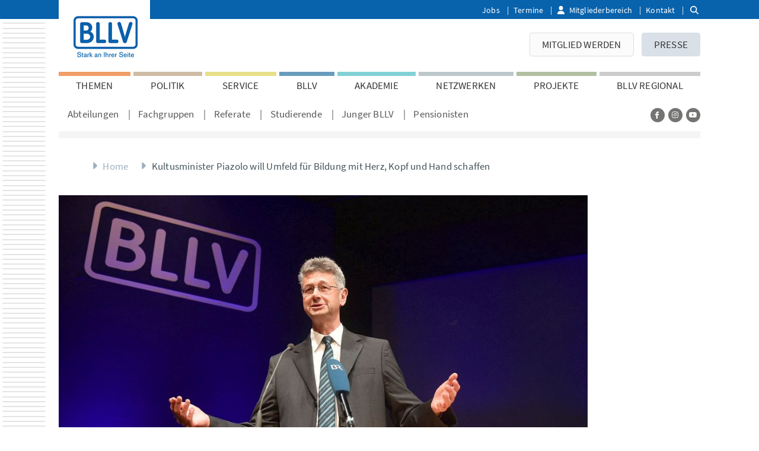

--- FILE ---
content_type: text/html; charset=utf-8
request_url: https://www.bllv.de/vollstaendiger-artikel/news/kultusminister-piazolo-will-umfeld-fuer-bildung-mit-herz-kopf-und-hand-schaffen
body_size: 23334
content:
<!DOCTYPE html>
<html class="no-js">
<head>

<meta charset="utf-8">
<!-- 
	This website is powered by TYPO3 - inspiring people to share!
	TYPO3 is a free open source Content Management Framework initially created by Kasper Skaarhoj and licensed under GNU/GPL.
	TYPO3 is copyright 1998-2025 of Kasper Skaarhoj. Extensions are copyright of their respective owners.
	Information and contribution at https://typo3.org/
-->



<title>Kultusminister Piazolo will Umfeld für Bildung mit Herz, Kopf und Hand schaffen | BLLV: Für Lehrerinnen und Lehrer in Bayern</title>
<meta name="generator" content="TYPO3 CMS">
<meta name="description" content="„Ich werde persönlich dafür kämpfen, dass Sie Ihre großartige Arbeit mit Herz, Kopf und Hand machen können.“ Das verspricht Kultusminister Michael Piazolo Lehrerinnen und Lehrern auf der öffentlichen Festveranstaltung der Landesdelegiertenversammlung des BLLV. | Ganzheitliche Bildung, BLLV-Politik, Kultusminister, Vision von Schule und Bildung">
<meta name="keywords" content="Ganzheitliche Bildung, BLLV-Politik, Kultusminister, Vision von Schule und Bildung">
<meta name="viewport" content="width=device-width, initial-scale=1">
<meta name="robots" content="index,follow">
<meta property="og:title" content="Kultusminister Piazolo will Umfeld für Bildung mit Herz, Kopf und Hand schaffen">
<meta property="og:type" content="article">
<meta property="og:url" content="https://www.bllv.de/vollstaendiger-artikel/news/kultusminister-piazolo-will-umfeld-fuer-bildung-mit-herz-kopf-und-hand-schaffen">
<meta property="og:image" content="https://www.bllv.de/fileadmin/BLLV/Bilder/BLLV/LDV-2019/bllv.de_Unterseite/01_Piazolo_Aufmacher_DSC_5859.jpg">
<meta property="og:image:width" content="1024">
<meta property="og:image:height" content="576">
<meta property="og:description" content="„Ich werde persönlich dafür kämpfen, dass Sie Ihre großartige Arbeit mit Herz, Kopf und Hand machen können.“ Das verspricht Kultusminister Michael Piazolo Lehrerinnen und Lehrern auf der öffentlichen Festveranstaltung der Landesdelegiertenversammlung des BLLV. | Ganzheitliche Bildung, BLLV-Politik, Kultusminister, Vision von Schule und Bildung">
<meta name="twitter:card" content="summary">


<link rel="stylesheet" href="/typo3temp/assets/css/99c03be21622330ac34df37bd982f97d.css?1723806044" media="all">
<link rel="stylesheet" href="/_assets/b7400f46a4ad4a166ad5f41a9b8bdaba/css/dp_cookieconsent.css?1723713378" media="all">
<link rel="stylesheet" href="/_assets/47400bb84e4e0324cd1d0a84db430fe5/Css/styles.css?1723713379" media="all">
<link rel="stylesheet" href="/_assets/b32ab375c10cd0b9f89bab13bea7d364/Stylesheets/cart.css?1723713378" media="all">
<link rel="stylesheet" href="/build/css/bootstrap.css?1755508822" media="all">
<link rel="stylesheet" href="/build/css/main.css?1763393252" media="all">



<script src="/build/js/splide.js?1755508822"></script>


<link rel="apple-touch-icon" sizes="180x180" href="/_frontend/site_bllv/icons/apple-touch-icon.png">
        <link rel="icon" type="image/png" sizes="32x32" href="/_frontend/site_bllv/icons/favicon-32x32.png">
        <link rel="icon" type="image/png" sizes="16x16" href="/_frontend/site_bllv/icons/favicon-16x16.png">
        <link rel="manifest" href="/_frontend/site_bllv/meta/manifest.json">
        <link rel="mask-icon" href="/_frontend/site_bllv/icons/safari-pinned-tab.svg" color="#5bbad5">
        <link rel="shortcut icon" href="/_frontend/site_bllv/icons/favicon.ico">
        <meta name="msapplication-config" content="/_frontend/site_bllv/meta/browserconfig.xml">
        <meta name="theme-color" content="#ffffff"><link rel="canonical" href="https://www.bllv.de/vollstaendiger-artikel/news/kultusminister-piazolo-will-umfeld-fuer-bildung-mit-herz-kopf-und-hand-schaffen"><script data-ignore="1" data-cookieconsent="statistics" type="text/plain"></script>
<link rel="canonical" href="https://www.bllv.de/vollstaendiger-artikel/news/kultusminister-piazolo-will-umfeld-fuer-bildung-mit-herz-kopf-und-hand-schaffen"/>

<!-- This site is optimized with the Yoast SEO for TYPO3 plugin - https://yoast.com/typo3-extensions-seo/ -->
<script type="application/ld+json">[{"@context":"https:\/\/www.schema.org","@type":"BreadcrumbList","itemListElement":[{"@type":"ListItem","position":1,"item":{"@id":"https:\/\/www.bllv.de\/","name":"Home"}},{"@type":"ListItem","position":2,"item":{"@id":"https:\/\/www.bllv.de\/vollstaendiger-artikel","name":"Vollst\u00e4ndiger Artikel"}}]}]</script>
</head>
<body class="has-slimheader pageid_268 layout_0 ">
<div xmlns:f="http://xsd.helhum.io/ns/typo3/cms-fluid/master/ViewHelpers" id="top">
    
    <div id="wrapper">
        
                
	<header class="header slim-header">
		<div class="header-top-line"></div>
		<div class="container">
			<div class="logo">
				
	
		<a href="/" title="Zur Startseite">
			<img alt="Logo" src="/_assets/134327d211d95a61b7ade6df272d785a/Images/Frontend/bllv-logo-white.png" width="154" height="120" />
		</a>
	

			</div>
			<div class="top-nav">
				
					
    <ul>
        
            <li>
                <a href="/bllv/landesgeschaeftsstelle/jobs-stellenangebote-des-bllv">
                    Jobs
                </a>
            </li>
        
            <li>
                <a href="/termine">
                    Termine
                </a>
            </li>
        
            <li>
                <a href="/mitgliederbereich" class="member-area">
                    Mitgliederbereich
                </a>
            </li>
        
            <li>
                <a href="/rechtliches/kontakt">
                    Kontakt
                </a>
            </li>
        
    </ul>

					<div id="slim-header-search">
    <form action="/website-suche/"
          method="get" id="form_kesearch_searchfield" name="form_kesearch_searchfield">
        <i class="fa fa-search" aria-hidden="true"></i>
        <input type="text" id="ke_search_searchfield_sword" name="tx_kesearch_pi1[sword]" />
    </form>
</div>


				
			</div>
			
<div class="navbar-header">
    <button type="button" class="navbar-toggle" data-toggle="collapse" data-target=".navbar-collapse" id="mobileMenuToggler">
        <span class="sr-only">Toggle navigation</span>
        <span class="icon-bar"></span>
        <span class="icon-bar"></span>
        <span class="icon-bar"></span>
    </button>
    
    
                <div id="mobile-banner-container" style="display: none">
                    <div id="mobile-banner">
                        <strong>Kinderhilfe - Menschlichkeit bewahren!</strong><br>
                        <a href="https://www.bllv.de/kinderhilfe" target="_blank">Mehr Informationen</a> | <a href="https://www.bllv.de/projekte/soziales-engagement/spendenformular" target="_blank">Jetzt spenden!</a>
                    </div>
                </div>
                <style>
                    #mobile-banner-container {
                        position: absolute; line-height: 14px;
                        font-size: 14px; top: 15px; width: calc(100% - 30px);
                        pointer-events: none;
                    }
                    #mobile-banner {
                        margin: 0 auto;
                        pointer-events: auto;
                        width: 250px;
                        font-weight: bold;
                        text-align: center;
                    }
                    #mobile-banner a {
                        text-decoration: underline;
                    }
                    @media screen and (min-width: 335px) and (max-width: 767px) {
                        #mobile-banner-container {
                            display: block !important;
                        }
                    }
                    @media screen and (max-width: 500px) {
                        #mobile-banner {
                            left: 15px;
                            position: relative;
                        }
                    }
                    @media screen and (max-width: 400px) {
                        #mobile-banner {
                            font-size: 10px;
                            left: 10px;
                            position: relative;
                            width: 175px;
                        }
                    }
                </style>
        
    <a href="/">
        
                <img src="/_frontend/site_bllv/images/logo_mobile.png" alt="BLLV" title="BLLV" />
            
    </a>
</div>
			<div class="navbar-collapse collapse">
				<div class="row">
					<div class="col-md-12">
						
	
			<form action="/website-suche/"
				  method="get" id="form_kesearch_searchfield_mobile" name="form_kesearch_searchfield" class="navbar-form">
				<div class="input-group">
					<input type="text" id="ke_search_searchfield_sword_mobile" class="form-control" name="tx_kesearch_pi1[sword]" placeholder="Suche" />
					<span class="input-group-btn">
						<button id="ke_search_searchfield_submit_mobile" name="tx_kesearch_pi1[submitButton]" class="btn btn-default" type="submit">
							<i class="fa fa-search" aria-hidden="true"></i>
						</button>
					</span>
				</div>
			</form>
		

					</div>
				</div>
				
					
    <div class="button-nav">
        <a href="/mitgliederbereich" class="special mobile-view-only">
            Mitgliederbereich
        </a>
        
            <a href="/mitglied-werden" class="special">
                Mitglied werden
            </a>
        
            <a href="/presse">
                PRESSE
            </a>
        
    </div>

				
				<div class="row">
					<div class="col-md-12">
						
	
		<nav class="megamenu-navbar" role="navigation">
			<ul id="megamenu-navbar-main-navigation">
				
					<li>
						<a data-uid="6" class="substyle-bllv-themen" id="main-nav-item-6" href="/themen">
							THEMEN
						</a>
						
							<div class="subnavigation substyle-bllv-themen" id="subnavigation-container-6">
								
									<div class="subnavigation-block">
										<div class="subnavigation-column">
											<h4>
												<a href="/themen/lehrkraeftemangel">Lehrkräftemangel</a>
											</h4>
											
												<ul>
													
														
																<li class="">
																	<a href="/themen/lehrkraeftemangel/einstellungen">Einstellungen</a>
																</li>
															
													
												</ul>
											
										</div>
									
								
									
										<div class="subnavigation-column">
											<h4>
												<a href="/themen/demokratiepaedagogik">Demokratiepädagogik</a>
											</h4>
											
												<ul>
													
														
																<li class="">
																	<a href="/themen/demokratiepaedagogik/demokratielernen-konkret">Demokratielernen konkret</a>
																</li>
															
													
														
																<li class="">
																	<a href="/themen/demokratiepaedagogik/positionen">Positionen &amp; Beschlüsse</a>
																</li>
															
													
														
																<li class="">
																	<a href="/themen/weitere-themen/haltung-zaehlt">HALTUNG ZÄHLT</a>
																</li>
															
													
														
																<li class="">
																	<a href="/themen/nachhaltige-entwicklung-bne">Schule für Nachhaltigkeit</a>
																</li>
															
													
												</ul>
											
										</div>
									
								
									
										<div class="subnavigation-column">
											<h4>
												<a href="/themen/weitere-themen/haltung-zaehlt">HALTUNG ZÄHLT</a>
											</h4>
											
												<ul>
													
														
																<li class="">
																	<a href="/themen/weitere-themen/haltung-zaehlt/das-manifest">Das Manifest</a>
																</li>
															
													
														
																<li class="">
																	<a href="/themen/weitere-themen/haltung-zaehlt/erstunterzeichner">Erstunterzeichner</a>
																</li>
															
													
														
																<li class="">
																	<a href="/themen/weitere-themen/haltung-zaehlt/ich-unterstuetze-weil">Ich unterstütze, weil</a>
																</li>
															
													
														
																<li class="">
																	<a href="/themen/weitere-themen/haltung-zaehlt/downloads">Downloads</a>
																</li>
															
													
														
																<li class="">
																	<a href="/themen/weitere-themen/haltung-zaehlt/medienecho">Medienecho</a>
																</li>
															
													
												</ul>
											
										</div>
									
								
									
										<div class="subnavigation-column">
											<h4>
												<a href="/themen/weitere-themen/lernen-und-leistung">Lernen und Leistung</a>
											</h4>
											
												<ul>
													
														
																<li class="">
																	<a href="/themen/weitere-themen/lernen-und-leistung/aus-der-praxis-fuer-die-praxis">Aus der Praxis für die Praxis</a>
																</li>
															
													
														
																<li class="">
																	<a href="/themen/weitere-themen/lernen-und-leistung/impulsreihe-weiterdenken">Impulsreihe Weiterdenken</a>
																</li>
															
													
														
																<li class="">
																	<a href="/themen/weitere-themen/lernen-und-leistung/bllv-position">Positionen &amp; Beschlüsse</a>
																</li>
															
													
														
																<li class="">
																	<a href="/themen/weitere-themen/lernen-und-leistung/bllv-fachanhoerung">BLLV-Fachanhörung</a>
																</li>
															
													
												</ul>
											
										</div>
									</div>
								
									<div class="subnavigation-block">
										<div class="subnavigation-column">
											<h4>
												<a href="/themen/lehrergesundheit">Lehrergesundheit</a>
											</h4>
											
												<ul>
													
														
																<li class="">
																	<a href="/themen/lehrergesundheit/belastung-staerkung-amis-arbeitsmedizinisches-institut">Belastung - Stärkung - AMIS (Arbeitsmedizinisches Institut)</a>
																</li>
															
													
														
																<li class="">
																	<a href="/themen/lehrergesundheit/bllv-service-angebote">ANGEBOTE: BLLV-Akademie, KM Bayern, Bundesministerium</a>
																</li>
															
													
														
																<li class="">
																	<a href="/themen/lehrergesundheit/bllv-memorandum">BLLV Memorandum</a>
																</li>
															
													
												</ul>
											
										</div>
									
								
									
										<div class="subnavigation-column">
											<h4>
												<a href="/themen/nachhaltige-entwicklung-bne">Nachhaltige Entwicklung (BNE)</a>
											</h4>
											
												<ul>
													
														
																<li class="">
																	<a href="/themen/nachhaltige-entwicklung-bne/aus-der-praxis-fuer-die-praxis">Aus der Praxis für die Praxis</a>
																</li>
															
													
														
																<li class="">
																	<a href="/themen/nachhaltige-entwicklung-bne/pakt-fuer-bne">Pakt für BNE</a>
																</li>
															
													
														
																<li class="">
																	<a href="/themen/nachhaltige-entwicklung-bne/nachhaltigkeit-im-bllv">Nachhaltigkeit im BLLV</a>
																</li>
															
													
														
																<li class="">
																	<a href="/themen/nachhaltige-entwicklung-bne/position-beschluesse">Positionen &amp; Beschlüsse</a>
																</li>
															
													
														
																<li class="">
																	<a href="/themen/nachhaltige-entwicklung-bne/links-und-infos">Links und Infos</a>
																</li>
															
													
												</ul>
											
										</div>
									
								
									
										<div class="subnavigation-column">
											<h4>
												<a href="/themen/weitere-themen/integration">Integration</a>
											</h4>
											
												<ul>
													
														
																<li class="">
																	<a href="/themen/weitere-themen/integration/bllv-position">Positionen &amp; Beschlüsse</a>
																</li>
															
													
														
																<li class="">
																	<a href="/themen/weitere-themen/integration/religioese-vielfalt">Religiöse Vielfalt</a>
																</li>
															
													
														
																<li class="">
																	<a href="/themen/weitere-themen/islamunterricht">Islamunterricht</a>
																</li>
															
													
												</ul>
											
										</div>
									
								
									
										<div class="subnavigation-column">
											<h4>
												<a href="/themen/bildungsgerechtigkeit">Bildungsgerechtigkeit</a>
											</h4>
											
												<ul>
													
														
																<li class="">
																	<a href="/themen/bildungsgerechtigkeit/aus-der-praxis-fuer-die-praxis">Aus der Praxis für die Praxis</a>
																</li>
															
													
														
																<li class="">
																	<a href="/themen/bildungsgerechtigkeit/links-und-infos">Links und Infos</a>
																</li>
															
													
														
																<li class="">
																	<a href="/themen/bildungsgerechtigkeit/positionen-beschluesse">Positionen &amp; Beschlüsse</a>
																</li>
															
													
												</ul>
											
										</div>
									</div>
								
									<div class="subnavigation-block">
										<div class="subnavigation-column">
											<h4>
												<a href="/themen/digitalisierung">Digitalisierung</a>
											</h4>
											
												<ul>
													
														
																<li class="">
																	<a href="/themen/digitalisierung/bllv-positionen">Positionen &amp; Beschlüsse</a>
																</li>
															
													
														
																<li class="">
																	<a href="/themen/digitalisierung/fachanhoerungen-201718">Fachanhörungen</a>
																</li>
															
													
														
																<li class="">
																	<a href="/bllv/organisation/referate/digitalisierung">Referat Digitalisierung</a>
																</li>
															
													
												</ul>
											
										</div>
									
								
									
										<div class="subnavigation-column">
											<h4>
												<a href="/themen/herzkopfhand">Herz.Kopf.Hand.</a>
											</h4>
											
												<ul>
													
														
																<li class="">
																	<a href="https://www.bllv.de/vollstaendiger-artikel/news/herz-kopf-hand-zeit-fuer-menschen/">Manifest</a>
																</li>
															
													
														
																<li class="">
																	<a href="/bllv/organisation/entscheidungsgremien/ldv/ldv-2019">LDV 2019</a>
																</li>
															
													
												</ul>
											
										</div>
									
								
									
										<div class="subnavigation-column">
											<h4>
												<a href="/themen/flexible-lehrkraeftebildung">Flexible Lehrkräftebildung</a>
											</h4>
											
												<ul>
													
														
																<li class="">
																	<a href="/themen/flexible-lehrkraeftebildung/das-bllv-modell">Das BLLV-Modell</a>
																</li>
															
													
														
																<li class="">
																	<a href="/themen/flexible-lehrkraeftebildung/was-bisher-geschah">Was bisher geschah</a>
																</li>
															
													
												</ul>
											
										</div>
									
								
									
										<div class="subnavigation-column">
											<h4>
												<a href="/themen/weitere-themen">Weitere Themen</a>
											</h4>
											
												<ul>
													
														
																<li class="">
																	<a href="/service/lesefoerderung">Lesen</a>
																</li>
															
													
														
													
														
																<li class="">
																	<a href="/themen/weitere-themen/padagogischer-schulbau">Padagogischer Schulbau</a>
																</li>
															
													
														
													
														
													
														
													
														
													
														
																<li class="">
																	<a href="/themen/weitere-themen/grundschule">Grundschule</a>
																</li>
															
													
														
																<li class="">
																	<a href="/themen/weitere-themen/mittelschule">Mittelschule</a>
																</li>
															
													
														
																<li class="">
																	<a href="/themen/weitere-themen/realschule">Realschule</a>
																</li>
															
													
														
																<li class="">
																	<a href="/themen/weitere-themen/gymnasium">Gymnasium</a>
																</li>
															
													
														
													
														
													
														
													
														
													
														
													
														
													
														
													
														
													
														
																<li class="">
																	<a href="/themen/weitere-themen">Mehr Themen</a>
																</li>
															
													
												</ul>
											
										</div>
									</div>
								
							</div>
						
					</li>
				
					<li>
						<a data-uid="7" class="substyle-bllv-politik" id="main-nav-item-7" href="/politik">
							POLITIK
						</a>
						
							<div class="subnavigation substyle-bllv-politik" id="subnavigation-container-7">
								
									<div class="subnavigation-block">
										<div class="subnavigation-column">
											<h4>
												<a href="/politik/positionen">Positionen</a>
											</h4>
											
												<ul>
													
														
																<li class="">
																	<a href="/politik/positionen/chronologisch">Chronologisch</a>
																</li>
															
													
														
																<li class="">
																	<a href="/politik/positionen/akzente">Akzente</a>
																</li>
															
													
														
																<li class="">
																	<a href="/themen/weitere-themen/externe-evaluation">Externe Evaluation</a>
																</li>
															
													
														
																<li class="">
																	<a href="/politik/positionen/beschluesse-der-ldv">Beschlüsse der LDV</a>
																</li>
															
													
												</ul>
											
										</div>
									
								
									
										<div class="subnavigation-column">
											<h4>
												<a href="/politik/briefe-an-die-politik">Briefe an die Politik</a>
											</h4>
											
												<ul>
													
														
																<li class="">
																	<a href="/politik/brandbrief/jetzt-reichts">Jetzt reicht&#039;s!</a>
																</li>
															
													
														
																<li class="">
																	<a href="/offener-brief-sofortprogramm-fuer-die-schulen-handeln-sie-jetzt">Offener Brief Sofortprogramm für die Schulen: Handeln Sie jetzt!</a>
																</li>
															
													
												</ul>
											
										</div>
									
								
									
										<div class="subnavigation-column">
											<h4>
												<a href="/politik/bllv-im-gespraech">BLLV im Gespräch</a>
											</h4>
											
										</div>
									
								
									
										<div class="subnavigation-column">
											<h4>
												<a href="/politik/studien-und-befragungen">Studien und Befragungen</a>
											</h4>
											
												<ul>
													
														
																<li class="">
																	<a href="/themen/weitere-themen/gewaltfreie-schulkultur/forsa-ergebnisse-gewalt-gegen-lehrkraefte">Gewalt gegen Lehrkräfte</a>
																</li>
															
													
														
																<li class="">
																	<a href="/politik/studien-und-befragungen/digitalisierung">Digitalisierung</a>
																</li>
															
													
														
																<li class="">
																	<a href="/politik/studien-und-befragungen/zeit-fuer-bildung">Zeit für Bildung</a>
																</li>
															
													
														
																<li class="">
																	<a href="/politik/studien-und-befragungen/lehrplanplus">LehrplanPlus</a>
																</li>
															
													
														
																<li class="">
																	<a href="/politik/studien-und-befragungen/mittelschule">Mittelschule</a>
																</li>
															
													
														
																<li class="">
																	<a href="/politik/studien-und-befragungen/schulberatung">Schulberatung</a>
																</li>
															
													
												</ul>
											
										</div>
									</div>
								
									<div class="subnavigation-block">
										<div class="subnavigation-column">
											<h4>
												<a href="/politik/paedagogik-trifft-politik">Pädagogik trifft Politik</a>
											</h4>
											
										</div>
									
								
									
										<div class="subnavigation-column">
											<h4>
												<a href="/politik/archiv">Archiv</a>
											</h4>
											
										</div>
									</div>
								
							</div>
						
					</li>
				
					<li>
						<a data-uid="8" class="substyle-bllv-service" id="main-nav-item-8" href="/service">
							SERVICE
						</a>
						
							<div class="subnavigation substyle-bllv-service" id="subnavigation-container-8">
								
									<div class="subnavigation-block">
										<div class="subnavigation-column">
											<h4>
												<a href="/service/rechtsschutz">Rechtsschutz</a>
											</h4>
											
												<ul>
													
														
																<li class="">
																	<a href="/service/rechtsschutz/rechtsschutzordnung">Rechtsschutzordnung</a>
																</li>
															
													
														
																<li class="">
																	<a href="/service/rechtsschutz/aktuelle-themen">Aktuelle Themen</a>
																</li>
															
													
														
																<li class="">
																	<a href="/service/rechtsschutz/rechtsfragen">Leitfäden</a>
																</li>
															
													
														
																<li class="">
																	<a href="/service/rechtsschutz/rechtsstatus">Rechtsstatus</a>
																</li>
															
													
														
																<li class="">
																	<a href="/service/rechtsschutz/rechtsfaelle">Rechtsfälle</a>
																</li>
															
													
														
																<li class="">
																	<a href="/service/rechtsschutz/datenschutzerklaerung">Datenschutzerklärung</a>
																</li>
															
													
												</ul>
											
										</div>
									
								
									
										<div class="subnavigation-column">
											<h4>
												<a href="/service/infos-dienstrecht">Infos Dienstrecht</a>
											</h4>
											
												<ul>
													
														
																<li class="">
																	<a href="/service/infos-dienstrecht/aktuelle-informationen">Aktuelle Informationen</a>
																</li>
															
													
														
																<li class="">
																	<a href="/service/infos-dienstrecht/exklusivinfos-mitglieder">Exklusivinfos Mitglieder</a>
																</li>
															
													
														
																<li class="">
																	<a href="/service/infos-dienstrecht/dienstliche-beurteilung">Dienstliche Beurteilung</a>
																</li>
															
													
														
																<li class="">
																	<a href="/service/infos-dienstrecht/ratgeber-online">Ratgeber online</a>
																</li>
															
													
														
																<li class="">
																	<a href="/service/infos-dienstrecht/bllv-experten">BLLV-Experten</a>
																</li>
															
													
														
																<li class="">
																	<a href="/service/infos-dienstrecht/oeffentlicher-dienst-a-z">Öffentlicher Dienst A-Z</a>
																</li>
															
													
												</ul>
											
										</div>
									
								
									
										<div class="subnavigation-column">
											<h4>
												<a href="/service/infos-dienstrecht/personalraete">Personalräte</a>
											</h4>
											
												<ul>
													
														
																<li class="">
																	<a href="/service/infos-dienstrecht/personalraete/wahl-2026">Wahl 2026</a>
																</li>
															
													
														
																<li class="">
																	<a href="/service/infos-dienstrecht/personalraete/aufgaben">Aufgaben</a>
																</li>
															
													
														
																<li class="">
																	<a href="/service/infos-dienstrecht/personalraete/hauptpersonalrat">Hauptpersonalrat</a>
																</li>
															
													
														
																<li class="">
																	<a href="/service/infos-dienstrecht/personalraete/oertliche-und-bezirkspersonalraete">Örtliche und Bezirkspersonalräte</a>
																</li>
															
													
														
																<li class="">
																	<a href="https://junger.bllv.de/wer-wir-sind/hjav-wahl-2026">Jugend und Auszubildende</a>
																</li>
															
													
														
																<li class="">
																	<a href="/service/infos-dienstrecht/personalraete/wahl-2021">Wahl 2021</a>
																</li>
															
													
												</ul>
											
										</div>
									
								
									
										<div class="subnavigation-column">
											<h4>
												<a href="/service/soziales-und-finanzen">Soziales und Finanzen</a>
											</h4>
											
												<ul>
													
														
																<li class="">
																	<a href="/service/steuerratgeber">Steuerratgeber</a>
																</li>
															
													
														
																<li class="">
																	<a href="/service/soziales-und-finanzen/bllv-sozialbrief">BLLV-Sozialbrief</a>
																</li>
															
													
														
																<li class="">
																	<a href="/service/soziales-und-finanzen/broschueren">Broschüren</a>
																</li>
															
													
												</ul>
											
										</div>
									</div>
								
									<div class="subnavigation-block">
										<div class="subnavigation-column">
											<h4>
												<a href="/service/lesefoerderung">Leseförderung</a>
											</h4>
											
												<ul>
													
														
																<li class="">
																	<a href="/service/lesefoerderung/forum-lesen">Forum Lesen</a>
																</li>
															
													
														
																<li class="">
																	<a href="/service/lesefoerderung/medien-in-der-schule">Medien in der Schule</a>
																</li>
															
													
												</ul>
											
										</div>
									
								
									
										<div class="subnavigation-column">
											<h4>
												<a href="/service/klassenfahrten">Klassenfahrten</a>
											</h4>
											
												<ul>
													
														
																<li class="">
																	<a href="/service/klassenfahrten/jugendherberge">Jugendherberge</a>
																</li>
															
													
														
																<li class="">
																	<a href="/service/klassenfahrten/schullandheim">Schullandheim</a>
																</li>
															
													
												</ul>
											
										</div>
									
								
									
										<div class="subnavigation-column">
											<h4>
												<a href="/akademie/fit-bleiben-im-beruf">Gesundheit</a>
											</h4>
											
										</div>
									
								
									
										<div class="subnavigation-column">
											<h4>
												<a href="/service/termine-und-aktionen">Termine und Aktionen</a>
											</h4>
											
												<ul>
													
														
																<li class="">
																	<a href="/service/termine-und-aktionen/ermaessigungen">Ermäßigungen</a>
																</li>
															
													
												</ul>
											
										</div>
									</div>
								
									<div class="subnavigation-block">
										<div class="subnavigation-column">
											<h4>
												<a href="https://www.bllv-wd.de/">Versicherungen</a>
											</h4>
											
										</div>
									
								
									
										<div class="subnavigation-column">
											<h4>
												<a href="/service/elternratgeber">Elternratgeber</a>
											</h4>
											
										</div>
									
								
									
										<div class="subnavigation-column">
											<h4>
												<a href="/service/digit-unterrichtsplaner">DIGIT Lehrerkalender</a>
											</h4>
											
										</div>
									
								
									
										<div class="subnavigation-column">
											<h4>
												<a href="/service/schulverzeichnis">Schulverzeichnis</a>
											</h4>
											
										</div>
									</div>
								
							</div>
						
					</li>
				
					<li>
						<a data-uid="9" class="substyle-bllv-bllv" id="main-nav-item-9" href="/bllv">
							BLLV
						</a>
						
							<div class="subnavigation substyle-bllv-bllv" id="subnavigation-container-9">
								
									<div class="subnavigation-block">
										<div class="subnavigation-column">
											<h4>
												<a href="/bllv/organisation/entscheidungsgremien/praesidium">Präsidium</a>
											</h4>
											
										</div>
									
								
									
										<div class="subnavigation-column">
											<h4>
												<a href="/bllv/landesvorstand">Landesvorstand</a>
											</h4>
											
										</div>
									
								
									
										<div class="subnavigation-column">
											<h4>
												<a href="/bllv/verbandsportraet">Verbandsporträt</a>
											</h4>
											
										</div>
									
								
									
										<div class="subnavigation-column">
											<h4>
												<a href="/mitglied-werden/mitgliedschaft-faq">Mitgliedschaft</a>
											</h4>
											
										</div>
									</div>
								
									<div class="subnavigation-block">
										<div class="subnavigation-column">
											<h4>
												<a href="/bllv/organisation">Organisation</a>
											</h4>
											
												<ul>
													
														
																<li class="">
																	<a href="/bllv/organisation/satzung">Satzung</a>
																</li>
															
													
														
																<li class="">
																	<a href="/bllv/organisation/geschaeftsordnung">Geschäftsordnung</a>
																</li>
															
													
														
																<li class="">
																	<a href="/bllv/organisation/entscheidungsgremien">Entscheidungsgremien</a>
																</li>
															
													
														
																<li class="">
																	<a href="/bllv/organisation/abteilungen">Abteilungen</a>
																</li>
															
													
														
																<li class="">
																	<a href="/bllv/organisation/fachgruppen">Fachgruppen</a>
																</li>
															
													
														
																<li class="">
																	<a href="/bllv/organisation/referate">Referate</a>
																</li>
															
													
												</ul>
											
										</div>
									
								
									
										<div class="subnavigation-column">
											<h4>
												<a href="/bllv/landesgeschaeftsstelle">Landesgeschäftsstelle</a>
											</h4>
											
												<ul>
													
														
																<li class="">
																	<a href="/bllv/landesgeschaeftsstelle/unser-haus">Unser Haus</a>
																</li>
															
													
														
																<li class="">
																	<a href="/bllv/landesgeschaeftsstelle/jobs-stellenangebote-des-bllv">Jobs</a>
																</li>
															
													
												</ul>
											
										</div>
									
								
									
										<div class="subnavigation-column">
											<h4>
												<a href="/bllv/partner">Partner</a>
											</h4>
											
												<ul>
													
														
																<li class="">
																	<a href="/bllv/partner/buendnispartner">Bündnispartner</a>
																</li>
															
													
														
																<li class="">
																	<a href="/bllv/partner/dachverbaende">Dachverbände</a>
																</li>
															
													
												</ul>
											
										</div>
									
								
									
										<div class="subnavigation-column">
											<h4>
												<a href="/bllv/geschichte">Geschichte</a>
											</h4>
											
												<ul>
													
														
																<li class="">
																	<a href="/bllv/geschichte/das-buch-zur-bllv-geschichte">Das Buch zur BLLV-Geschichte</a>
																</li>
															
													
														
																<li class="">
																	<a href="/bllv/geschichte/ehrentafel">Ehrentafel</a>
																</li>
															
													
														
																<li class="">
																	<a href="/bllv/geschichte/vorsitzende">Vorsitzende</a>
																</li>
															
													
														
																<li class="">
																	<a href="/bllv/geschichte/hauptversammlungen">Hauptversammlungen</a>
																</li>
															
													
														
																<li class="">
																	<a href="/bllv/geschichte/spezial-die-150-jahrfeier-2011">Spezial: Die 150-Jahrfeier 2011</a>
																</li>
															
													
												</ul>
											
										</div>
									</div>
								
									<div class="subnavigation-block">
										<div class="subnavigation-column">
											<h4>
												<a href="/bllv/verbandsmedien">Verbandsmedien</a>
											</h4>
											
												<ul>
													
														
																<li class="">
																	<a href="/bllv/verbandsmedien/homepage">Homepage</a>
																</li>
															
													
														
																<li class="">
																	<a href="/bllv/verbandsmedien/bayerische-schule">bayerische schule</a>
																</li>
															
													
														
																<li class="">
																	<a href="/bllv/verbandsmedien/60-und-mehr">60 ... und mehr!</a>
																</li>
															
													
														
																<li class="">
																	<a href="/bllv/verbandsmedien/broschueren">Broschüren</a>
																</li>
															
													
														
																<li class="">
																	<a href="/bllv/verbandsmedien/bildungsblick">Podcast: Bildungsblick</a>
																</li>
															
													
												</ul>
											
										</div>
									
								
									
										<div class="subnavigation-column">
											<h4>
												<a href="/bllv/andere-arbeitsstellen">Andere Arbeitsstellen</a>
											</h4>
											
												<ul>
													
														
																<li class="">
																	<a href="/bllv/andere-arbeitsstellen/bllv-wirtschaftsdienst">BLLV-Wirtschaftsdienst</a>
																</li>
															
													
														
																<li class="">
																	<a href="/bllv/andere-arbeitsstellen/bllv-reisedienst">BLLV-Reisedienst</a>
																</li>
															
													
														
																<li class="">
																	<a href="https://studierende.bllv.de/unser-angebot/wohnheime">Studierendenwohnheime</a>
																</li>
															
													
														
																<li class="">
																	<a href="/bllv/andere-arbeitsstellen/bllv-eigenhilfe">BLLV-Eigenhilfe</a>
																</li>
															
													
												</ul>
											
										</div>
									
								
									
										<div class="subnavigation-column">
											<h4>
												<a href="/bllv/verbandsmedien/broschueren">Publikationen</a>
											</h4>
											
										</div>
									
								
									
										<div class="subnavigation-column">
											<h4>
												<a href="/akademie/seminar-angebot/bllv-interne-schulungen/bllv-perspektive">BLLV Perspektive</a>
											</h4>
											
										</div>
									</div>
								
							</div>
						
					</li>
				
					<li>
						<a data-uid="10" class="substyle-bllv-akademie" id="main-nav-item-10" href="/akademie">
							AKADEMIE
						</a>
						
							<div class="subnavigation substyle-bllv-akademie" id="subnavigation-container-10">
								
									<div class="subnavigation-block">
										<div class="subnavigation-column">
											<h4>
												<a href="/akademie/seminar-angebot">Seminar-Angebot</a>
											</h4>
											
												<ul>
													
														
																<li class="">
																	<a href="/akademie/seminar-angebot/schule-neu-denken">Schwerpunkt</a>
																</li>
															
													
														
																<li class="">
																	<a href="/akademie/seminar-angebot/gesundheit">Gesundheit</a>
																</li>
															
													
														
																<li class="">
																	<a href="/akademie/seminar-angebot/kommunikation">Kommunikation</a>
																</li>
															
													
														
																<li class="">
																	<a href="/akademie/seminar-angebot/paedagogik-konkret">Pädagogik konkret</a>
																</li>
															
													
														
																<li class="">
																	<a href="/akademie/seminar-angebot/lernen">Lernen</a>
																</li>
															
													
														
																<li class="">
																	<a href="/akademie/seminar-angebot/schule-gestalten">Schule gestalten</a>
																</li>
															
													
														
																<li class="">
																	<a href="/akademie/seminar-angebot/ews-pruefungsvorbereitung">Prüfungsvorbereitung</a>
																</li>
															
													
														
																<li class="">
																	<a href="/akademie/referentinnen">Referent*innen</a>
																</li>
															
													
												</ul>
											
										</div>
									
								
									
										<div class="subnavigation-column">
											<h4>
												<a href="/akademie/schilf-programm">SchiLF-Angebot</a>
											</h4>
											
												<ul>
													
														
																<li class="">
																	<a href="/akademie/schilf-programm/gesundheit">Gesundheit</a>
																</li>
															
													
														
																<li class="">
																	<a href="/akademie/schilf-programm/kommunikation">Kommunikation</a>
																</li>
															
													
														
																<li class="">
																	<a href="/akademie/schilf-programm/paedagogik-konkret">Pädagogik konkret</a>
																</li>
															
													
														
																<li class="">
																	<a href="/akademie/schilf-programm/schule-gestalten">Schule gestalten</a>
																</li>
															
													
														
																<li class="">
																	<a href="/akademie/schilf-programm/demokratie-leben">Demokratie leben</a>
																</li>
															
													
														
																<li class="">
																	<a href="/akademie/schilf-programm/medien">Medien</a>
																</li>
															
													
														
																<li class="">
																	<a href="/akademie/schilf-programm/recht">Recht</a>
																</li>
															
													
												</ul>
											
										</div>
									
								
									
										<div class="subnavigation-column">
											<h4>
												<a href="/akademie/kamingespraeche">Kamingespräche</a>
											</h4>
											
												<ul>
													
														
																<li class="">
																	<a href="/akademie/kamingespraeche/kamingespraech-mit-bob-blume">Bob Blume</a>
																</li>
															
													
														
																<li class="">
																	<a href="/akademie/kamingespraeche/kamingespraech-mit-olaf-zimmermann">Olaf Zimmermann</a>
																</li>
															
													
												</ul>
											
										</div>
									
								
									
										<div class="subnavigation-column">
											<h4>
												<a href="/akademie/referentinnen">Referent*innen</a>
											</h4>
											
										</div>
									</div>
								
									<div class="subnavigation-block">
										<div class="subnavigation-column">
											<h4>
												<a href="/akademie/ueber-uns">Über uns</a>
											</h4>
											
												<ul>
													
														
																<li class="">
																	<a href="/akademie/ueber-uns/vorstand">Vorstand</a>
																</li>
															
													
														
																<li class="">
																	<a href="/akademie/ueber-uns/wissenschaftlicher-beirat">Wissenschaftlicher Beirat</a>
																</li>
															
													
														
																<li class="">
																	<a href="/akademie/ueber-uns/historie">Historie</a>
																</li>
															
													
														
																<li class="">
																	<a href="/akademie/ueber-uns/ihr-weg-zu-uns">Ihr Weg zu uns</a>
																</li>
															
													
														
																<li class="">
																	<a href="/akademie/ueber-uns/satzung">Satzung</a>
																</li>
															
													
														
																<li class="">
																	<a href="/akademie/ueber-uns/transparenzerklaerung">Transparenzerklärung</a>
																</li>
															
													
														
																<li class="">
																	<a href="/akademie/ueber-uns/agb-und-widerrufsrecht">AGB und Widerrufsrecht</a>
																</li>
															
													
														
																<li class="">
																	<a href="/akademie/ueber-uns/impressum">Impressum</a>
																</li>
															
													
												</ul>
											
										</div>
									
								
									
										<div class="subnavigation-column">
											<h4>
												<a href="/akademie/fit-bleiben-im-beruf">Fit bleiben im Beruf</a>
											</h4>
											
												<ul>
													
														
																<li class="">
																	<a href="/akademie/fit-bleiben-im-beruf/beratungsgespraeche">Beratungsgespräche</a>
																</li>
															
													
														
																<li class="">
																	<a href="/akademie/fit-bleiben-im-beruf/akustik-und-laerm/technische-hilfsmittel">Verleih Akustik-Messgerät</a>
																</li>
															
													
														
																<li class="">
																	<a href="/akademie/fit-bleiben-im-beruf/nilohealth-unterstuetzung-der-mentalen-gesundheit-fuer-bllv-mitglieder">nilo.health: Mentale Gesundheit</a>
																</li>
															
													
														
																<li class="">
																	<a href="/akademie/fit-bleiben-im-beruf/achtsam-atmen-adventskalender">Achtsam Atmen Adventskalender</a>
																</li>
															
													
														
																<li class="">
																	<a href="/akademie/fit-bleiben-im-beruf/gesundheitstage">Gesundheitstage</a>
																</li>
															
													
												</ul>
											
										</div>
									
								
									
										<div class="subnavigation-column">
											<h4>
												<a href="/akademie/paedagogikpreis">Pädagogikpreis</a>
											</h4>
											
												<ul>
													
														
																<li class="">
																	<a href="/akademie/paedagogikpreis/paedagogikpreis-2024">Pädagogikpreis 2024</a>
																</li>
															
													
														
																<li class="">
																	<a href="/akademie/paedagogikpreis/paedagogikpreis-2020">Pädagogikpreis 2020</a>
																</li>
															
													
												</ul>
											
										</div>
									
								
									
										<div class="subnavigation-column">
											<h4>
												<a href="/akademie/service">Service</a>
											</h4>
											
												<ul>
													
														
																<li class="">
																	<a href="/akademie/service/veranstaltungshinweise">Veranstaltungshinweise</a>
																</li>
															
													
														
																<li class="">
																	<a href="/akademie/service/elternangebote">Elternangebote</a>
																</li>
															
													
												</ul>
											
										</div>
									</div>
								
							</div>
						
					</li>
				
					<li>
						<a data-uid="11" class="substyle-bllv-netzwerken" id="main-nav-item-11" href="/netzwerken">
							NETZWERKEN
						</a>
						
							<div class="subnavigation substyle-bllv-netzwerken" id="subnavigation-container-11">
								
									<div class="subnavigation-block">
										<div class="subnavigation-column">
											<h4>
												<a href="/netzwerken/kooperationen">Kooperationen</a>
											</h4>
											
												<ul>
													
														
																<li class="">
																	<a href="/netzwerken/kooperationen/forum-bildungspolitik">Forum Bildungspolitik</a>
																</li>
															
													
														
																<li class="">
																	<a href="/netzwerken/kooperationen/deutscher-schulpreis">Deutscher Schulpreis</a>
																</li>
															
													
														
																<li class="">
																	<a href="/netzwerken/kooperationen/bayerischer-schulleitungskongress">Bayerischer Schulleitungskongress</a>
																</li>
															
													
														
																<li class="">
																	<a href="/bllv/partner">Dachverbände</a>
																</li>
															
													
												</ul>
											
										</div>
									
								
									
										<div class="subnavigation-column">
											<h4>
												<a href="/netzwerken/verbandstag">Verbandstag</a>
											</h4>
											
												<ul>
													
														
																<li class="">
																	<a href="/netzwerken/verbandstag/die-werkstaetten">Werkstätten</a>
																</li>
															
													
														
																<li class="">
																	<a href="/netzwerken/verbandstag/ablauf">Ablauf</a>
																</li>
															
													
														
																<li class="">
																	<a href="/netzwerken/verbandstag/pre-workshop">Pre-Workshop</a>
																</li>
															
													
														
																<li class="">
																	<a href="/netzwerken/verbandstag/einladung-des-vizepraesidenten">Einladung des Vizepräsidenten</a>
																</li>
															
													
												</ul>
											
										</div>
									
								
									
										<div class="subnavigation-column">
											<h4>
												<a href="/netzwerken/fachanhoerungen">Fachanhörungen</a>
											</h4>
											
										</div>
									
								
									
										<div class="subnavigation-column">
											<h4>
												<a href="/netzwerken/studientage">Studientage</a>
											</h4>
											
										</div>
									</div>
								
							</div>
						
					</li>
				
					<li>
						<a data-uid="12" class="substyle-bllv-projekte" id="main-nav-item-12" href="/projekte">
							Projekte
						</a>
						
							<div class="subnavigation substyle-bllv-projekte" id="subnavigation-container-12">
								
									<div class="subnavigation-block">
										<div class="subnavigation-column">
											<h4>
												<a href="/projekte/soziales-engagement">Soziales Engagement -       BLLV Kinderhilfe e. V.</a>
											</h4>
											
												<ul>
													
														
																<li class="">
																	<a href="/projekte/soziales-engagement/bllv-kinderhaus-casadeni">BLLV-Kinderhaus Casadeni</a>
																</li>
															
													
														
																<li class="">
																	<a href="/projekte/soziales-engagement/schulfruehstueck">denkbar Schulfrühstück</a>
																</li>
															
													
														
																<li class="">
																	<a href="/projekte/soziales-engagement/aktion-ballhelden">Aktion BallHelden</a>
																</li>
															
													
														
																<li class="">
																	<a href="/projekte/soziales-engagement/lehrerwaisenstiftung">Lehrerwaisenstiftung</a>
																</li>
															
													
														
																<li class="">
																	<a href="/projekte/soziales-engagement/transparenz">Transparenz</a>
																</li>
															
													
														
																<li class="">
																	<a href="/projekte/soziales-engagement/spendenformular">Spendenformular</a>
																</li>
															
													
														
																<li class="">
																	<a href="/projekte/soziales-engagement/fonds-kinder-helfen-kindern">Kinderhilfe-Fonds</a>
																</li>
															
													
												</ul>
											
										</div>
									
								
									
										<div class="subnavigation-column">
											<h4>
												<a href="/projekte/paedagogische-initiativen">Pädagogische Initiativen</a>
											</h4>
											
												<ul>
													
														
																<li class="">
																	<a href="/projekte/paedagogische-initiativen/verstaendnisintensives-lernen">Verständnisintensives Lernen</a>
																</li>
															
													
														
																<li class="">
																	<a href="/projekte/paedagogische-initiativen/wertvoll-miteinander">Wertvoll miteinander</a>
																</li>
															
													
														
																<li class="">
																	<a href="/projekte/paedagogische-initiativen/computerspielsucht">Computerspielsucht</a>
																</li>
															
													
												</ul>
											
										</div>
									
								
									
										<div class="subnavigation-column">
											<h4>
												<a href="/projekte/geschichte-bewahren">Geschichte bewahren</a>
											</h4>
											
												<ul>
													
														
																<li class="">
																	<a href="/projekte/geschichte-bewahren/erinnerungsarbeit">Erinnerungsarbeit</a>
																</li>
															
													
														
																<li class="">
																	<a href="/themen/weitere-themen/haltung-zaehlt">Manifest: HALTUNG ZÄHLT</a>
																</li>
															
													
												</ul>
											
										</div>
									
								
									
										<div class="subnavigation-column">
											<h4>
												<a href="/projekte/dokumentarfilme">Dokumentarfilme</a>
											</h4>
											
										</div>
									</div>
								
							</div>
						
					</li>
				
					<li>
						<a data-uid="282" id="main-nav-item-282" href="/bllv-regional-seiten">
							BLLV REGIONAL
						</a>
						
							<div class="subnavigation" id="subnavigation-container-282">
								
									<div class="subnavigation-block">
										<div class="subnavigation-column">
											<h4>
												<a href="http://nuernberg.bllv.de">NLLV</a>
											</h4>
											
										</div>
									
								
									
										<div class="subnavigation-column">
											<h4>
												<a href="http://unterfranken.bllv.de">ULLV</a>
											</h4>
											
										</div>
									
								
									
										<div class="subnavigation-column">
											<h4>
												<a href="https://www.mllv.de/">MLLV</a>
											</h4>
											
										</div>
									
								
									
										<div class="subnavigation-column">
											<h4>
												<a href="http://oberpfalz.bllv.de/">Oberpfalz</a>
											</h4>
											
										</div>
									</div>
								
									<div class="subnavigation-block">
										<div class="subnavigation-column">
											<h4>
												<a href="http://schwaben.bllv.de/">Schwaben</a>
											</h4>
											
										</div>
									
								
									
										<div class="subnavigation-column">
											<h4>
												<a href="http://oberfranken.bllv.de/">Oberfranken</a>
											</h4>
											
										</div>
									
								
									
										<div class="subnavigation-column">
											<h4>
												<a href="http://oberbayern.bllv.de/">Oberbayern</a>
											</h4>
											
										</div>
									
								
									
										<div class="subnavigation-column">
											<h4>
												<a href="https://niederbayern.bllv.de/">Niederbayern</a>
											</h4>
											
										</div>
									</div>
								
									<div class="subnavigation-block">
										<div class="subnavigation-column">
											<h4>
												<a href="https://mittelfranken.bllv.de">Mittelfranken</a>
											</h4>
											
										</div>
									
								
									
										<div class="subnavigation-column">
											<h4>
												<a href="/bllv-regional-seiten/kreisverbaende">Kreisverbände</a>
											</h4>
											
										</div>
									</div>
								
							</div>
						
					</li>
				
			</ul>
		</nav>
		<nav class="mobilemenu-navbar" role="navigation">
			<div class="navbar-collapse collapse">
				<ul class="nav navbar-nav" id="mobile-smart-menu-navigation">
					
						<li class="substyle-bllv-themen">
							
									<a class="sub-arrow substyle-bllv-themen" href="/themen">
										THEMEN<span class="caret"></span>
									</a>
									<ul class="dropdown-menu level1">
										
											<li class="">
												
														<a class="sub-arrow" href="/themen/lehrkraeftemangel">
															Lehrkräftemangel<span class="caret"></span>
														</a>
														<ul class="dropdown-menu level2">
															
																<li class="">
																	<a href="/themen/lehrkraeftemangel/einstellungen">Einstellungen</a>
																</li>
															
														</ul>
													
											</li>
										
											<li class="">
												
														<a class="sub-arrow" href="/themen/demokratiepaedagogik">
															Demokratiepädagogik<span class="caret"></span>
														</a>
														<ul class="dropdown-menu level2">
															
																<li class="">
																	<a href="/themen/demokratiepaedagogik/demokratielernen-konkret">Demokratielernen konkret</a>
																</li>
															
																<li class="">
																	<a href="/themen/demokratiepaedagogik/positionen">Positionen &amp; Beschlüsse</a>
																</li>
															
																<li class="">
																	<a href="/themen/weitere-themen/haltung-zaehlt">HALTUNG ZÄHLT</a>
																</li>
															
																<li class="">
																	<a href="/themen/nachhaltige-entwicklung-bne">Schule für Nachhaltigkeit</a>
																</li>
															
														</ul>
													
											</li>
										
											<li class="">
												
														<a class="sub-arrow" href="/themen/weitere-themen/haltung-zaehlt">
															HALTUNG ZÄHLT<span class="caret"></span>
														</a>
														<ul class="dropdown-menu level2">
															
																<li class="">
																	<a href="/themen/weitere-themen/haltung-zaehlt/das-manifest">Das Manifest</a>
																</li>
															
																<li class="">
																	<a href="/themen/weitere-themen/haltung-zaehlt/erstunterzeichner">Erstunterzeichner</a>
																</li>
															
																<li class="">
																	<a href="/themen/weitere-themen/haltung-zaehlt/ich-unterstuetze-weil">Ich unterstütze, weil</a>
																</li>
															
																<li class="">
																	<a href="/themen/weitere-themen/haltung-zaehlt/downloads">Downloads</a>
																</li>
															
																<li class="">
																	<a href="/themen/weitere-themen/haltung-zaehlt/medienecho">Medienecho</a>
																</li>
															
														</ul>
													
											</li>
										
											<li class="">
												
														<a class="sub-arrow" href="/themen/weitere-themen/lernen-und-leistung">
															Lernen und Leistung<span class="caret"></span>
														</a>
														<ul class="dropdown-menu level2">
															
																<li class="">
																	<a href="/themen/weitere-themen/lernen-und-leistung/aus-der-praxis-fuer-die-praxis">Aus der Praxis für die Praxis</a>
																</li>
															
																<li class="">
																	<a href="/themen/weitere-themen/lernen-und-leistung/impulsreihe-weiterdenken">Impulsreihe Weiterdenken</a>
																</li>
															
																<li class="">
																	<a href="/themen/weitere-themen/lernen-und-leistung/bllv-position">Positionen &amp; Beschlüsse</a>
																</li>
															
																<li class="">
																	<a href="/themen/weitere-themen/lernen-und-leistung/bllv-fachanhoerung">BLLV-Fachanhörung</a>
																</li>
															
														</ul>
													
											</li>
										
											<li class="">
												
														<a class="sub-arrow" href="/themen/lehrergesundheit">
															Lehrergesundheit<span class="caret"></span>
														</a>
														<ul class="dropdown-menu level2">
															
																<li class="">
																	<a href="/themen/lehrergesundheit/belastung-staerkung-amis-arbeitsmedizinisches-institut">Belastung - Stärkung - AMIS (Arbeitsmedizinisches Institut)</a>
																</li>
															
																<li class="">
																	<a href="/themen/lehrergesundheit/bllv-service-angebote">ANGEBOTE: BLLV-Akademie, KM Bayern, Bundesministerium</a>
																</li>
															
																<li class="">
																	<a href="/themen/lehrergesundheit/bllv-memorandum">BLLV Memorandum</a>
																</li>
															
														</ul>
													
											</li>
										
											<li class="">
												
														<a class="sub-arrow" href="/themen/nachhaltige-entwicklung-bne">
															Nachhaltige Entwicklung (BNE)<span class="caret"></span>
														</a>
														<ul class="dropdown-menu level2">
															
																<li class="">
																	<a href="/themen/nachhaltige-entwicklung-bne/aus-der-praxis-fuer-die-praxis">Aus der Praxis für die Praxis</a>
																</li>
															
																<li class="">
																	<a href="/themen/nachhaltige-entwicklung-bne/pakt-fuer-bne">Pakt für BNE</a>
																</li>
															
																<li class="">
																	<a href="/themen/nachhaltige-entwicklung-bne/nachhaltigkeit-im-bllv">Nachhaltigkeit im BLLV</a>
																</li>
															
																<li class="">
																	<a href="/themen/nachhaltige-entwicklung-bne/position-beschluesse">Positionen &amp; Beschlüsse</a>
																</li>
															
																<li class="">
																	<a href="/themen/nachhaltige-entwicklung-bne/links-und-infos">Links und Infos</a>
																</li>
															
														</ul>
													
											</li>
										
											<li class="">
												
														<a class="sub-arrow" href="/themen/weitere-themen/integration">
															Integration<span class="caret"></span>
														</a>
														<ul class="dropdown-menu level2">
															
																<li class="">
																	<a href="/themen/weitere-themen/integration/bllv-position">Positionen &amp; Beschlüsse</a>
																</li>
															
																<li class="">
																	<a href="/themen/weitere-themen/integration/religioese-vielfalt">Religiöse Vielfalt</a>
																</li>
															
																<li class="">
																	<a href="/themen/weitere-themen/islamunterricht">Islamunterricht</a>
																</li>
															
														</ul>
													
											</li>
										
											<li class="">
												
														<a class="sub-arrow" href="/themen/bildungsgerechtigkeit">
															Bildungsgerechtigkeit<span class="caret"></span>
														</a>
														<ul class="dropdown-menu level2">
															
																<li class="">
																	<a href="/themen/bildungsgerechtigkeit/aus-der-praxis-fuer-die-praxis">Aus der Praxis für die Praxis</a>
																</li>
															
																<li class="">
																	<a href="/themen/bildungsgerechtigkeit/links-und-infos">Links und Infos</a>
																</li>
															
																<li class="">
																	<a href="/themen/bildungsgerechtigkeit/positionen-beschluesse">Positionen &amp; Beschlüsse</a>
																</li>
															
														</ul>
													
											</li>
										
											<li class="">
												
														<a class="sub-arrow" href="/themen/digitalisierung">
															Digitalisierung<span class="caret"></span>
														</a>
														<ul class="dropdown-menu level2">
															
																<li class="">
																	<a href="/themen/digitalisierung/bllv-positionen">Positionen &amp; Beschlüsse</a>
																</li>
															
																<li class="">
																	<a href="/themen/digitalisierung/fachanhoerungen-201718">Fachanhörungen</a>
																</li>
															
																<li class="">
																	<a href="/bllv/organisation/referate/digitalisierung">Referat Digitalisierung</a>
																</li>
															
														</ul>
													
											</li>
										
											<li class="">
												
														<a class="sub-arrow" href="/themen/herzkopfhand">
															Herz.Kopf.Hand.<span class="caret"></span>
														</a>
														<ul class="dropdown-menu level2">
															
																<li class="">
																	<a href="https://www.bllv.de/vollstaendiger-artikel/news/herz-kopf-hand-zeit-fuer-menschen/">Manifest</a>
																</li>
															
																<li class="">
																	<a href="/bllv/organisation/entscheidungsgremien/ldv/ldv-2019">LDV 2019</a>
																</li>
															
														</ul>
													
											</li>
										
											<li class="">
												
														<a class="sub-arrow" href="/themen/flexible-lehrkraeftebildung">
															Flexible Lehrkräftebildung<span class="caret"></span>
														</a>
														<ul class="dropdown-menu level2">
															
																<li class="">
																	<a href="/themen/flexible-lehrkraeftebildung/das-bllv-modell">Das BLLV-Modell</a>
																</li>
															
																<li class="">
																	<a href="/themen/flexible-lehrkraeftebildung/was-bisher-geschah">Was bisher geschah</a>
																</li>
															
														</ul>
													
											</li>
										
											<li class="">
												
														<a class="sub-arrow" href="/themen/weitere-themen">
															Weitere Themen<span class="caret"></span>
														</a>
														<ul class="dropdown-menu level2">
															
																<li class="">
																	<a href="/service/lesefoerderung">Lesen</a>
																</li>
															
																<li class="">
																	<a href="/themen/zeit-fuer-bildung/gerechtinvestieren">Gerecht.Investieren</a>
																</li>
															
																<li class="">
																	<a href="/themen/weitere-themen/padagogischer-schulbau">Padagogischer Schulbau</a>
																</li>
															
																<li class="">
																	<a href="/projekte/paedagogische-initiativen/verstaendnisintensives-lernen">Verständnisintensives Lernen</a>
																</li>
															
																<li class="">
																	<a href="/themen/weitere-themen/fachlehrerinnen">Fachlehrer/innen</a>
																</li>
															
																<li class="">
																	<a href="/themen/weitere-themen/gewaltfreie-schulkultur">Gewaltfreie Schulkultur</a>
																</li>
															
																<li class="">
																	<a href="/themen/erziehungspartnerschaft">Erziehungspartnerschaft</a>
																</li>
															
																<li class="">
																	<a href="/themen/weitere-themen/grundschule">Grundschule</a>
																</li>
															
																<li class="">
																	<a href="/themen/weitere-themen/mittelschule">Mittelschule</a>
																</li>
															
																<li class="">
																	<a href="/themen/weitere-themen/realschule">Realschule</a>
																</li>
															
																<li class="">
																	<a href="/themen/weitere-themen/gymnasium">Gymnasium</a>
																</li>
															
																<li class="">
																	<a href="/themen/zeit-fuer-bildung">Zeit für Bildung</a>
																</li>
															
																<li class="">
																	<a href="/themen/a13-fuer-alle-lehrer-faires-gehalt">A13 für alle</a>
																</li>
															
																<li class="">
																	<a href="/themen/weitere-themen/islamunterricht">Islamunterricht</a>
																</li>
															
																<li class="">
																	<a href="/themen/weitere-themen/gleichberechtigt">Gleichberechtigt!</a>
																</li>
															
																<li class="">
																	<a href="/themen/weitere-themen/fruehpaedagogik">Frühpädagogik</a>
																</li>
															
																<li class="">
																	<a href="/themen/weitere-themen/inklusion">Inklusion</a>
																</li>
															
																<li class="">
																	<a href="/themen/weitere-themen/ganztagsschule">Ganztagsschule</a>
																</li>
															
																<li class="">
																	<a href="/themen/coronavirus">Coronavirus</a>
																</li>
															
																<li class="">
																	<a href="/themen/weitere-themen">Mehr Themen</a>
																</li>
															
														</ul>
													
											</li>
										
									</ul>
								
						</li>
					
						<li class="substyle-bllv-politik">
							
									<a class="sub-arrow substyle-bllv-politik" href="/politik">
										POLITIK<span class="caret"></span>
									</a>
									<ul class="dropdown-menu level1">
										
											<li class="">
												
														<a class="sub-arrow" href="/politik/positionen">
															Positionen<span class="caret"></span>
														</a>
														<ul class="dropdown-menu level2">
															
																<li class="">
																	<a href="/politik/positionen/chronologisch">Chronologisch</a>
																</li>
															
																<li class="">
																	<a href="/politik/positionen/akzente">Akzente</a>
																</li>
															
																<li class="">
																	<a href="/themen/weitere-themen/externe-evaluation">Externe Evaluation</a>
																</li>
															
																<li class="">
																	<a href="/politik/positionen/beschluesse-der-ldv">Beschlüsse der LDV</a>
																</li>
															
														</ul>
													
											</li>
										
											<li class="">
												
														<a class="sub-arrow" href="/politik/briefe-an-die-politik">
															Briefe an die Politik<span class="caret"></span>
														</a>
														<ul class="dropdown-menu level2">
															
																<li class="">
																	<a href="/politik/brandbrief/jetzt-reichts">Jetzt reicht&#039;s!</a>
																</li>
															
																<li class="">
																	<a href="/offener-brief-sofortprogramm-fuer-die-schulen-handeln-sie-jetzt">Offener Brief Sofortprogramm für die Schulen: Handeln Sie jetzt!</a>
																</li>
															
														</ul>
													
											</li>
										
											<li class="">
												
														<a href="/politik/bllv-im-gespraech">
															BLLV im Gespräch
														</a>
													
											</li>
										
											<li class="">
												
														<a class="sub-arrow" href="/politik/studien-und-befragungen">
															Studien und Befragungen<span class="caret"></span>
														</a>
														<ul class="dropdown-menu level2">
															
																<li class="">
																	<a href="/themen/weitere-themen/gewaltfreie-schulkultur/forsa-ergebnisse-gewalt-gegen-lehrkraefte">Gewalt gegen Lehrkräfte</a>
																</li>
															
																<li class="">
																	<a href="/politik/studien-und-befragungen/digitalisierung">Digitalisierung</a>
																</li>
															
																<li class="">
																	<a href="/politik/studien-und-befragungen/zeit-fuer-bildung">Zeit für Bildung</a>
																</li>
															
																<li class="">
																	<a href="/politik/studien-und-befragungen/lehrplanplus">LehrplanPlus</a>
																</li>
															
																<li class="">
																	<a href="/politik/studien-und-befragungen/mittelschule">Mittelschule</a>
																</li>
															
																<li class="">
																	<a href="/politik/studien-und-befragungen/schulberatung">Schulberatung</a>
																</li>
															
														</ul>
													
											</li>
										
											<li class="">
												
														<a href="/politik/paedagogik-trifft-politik">
															Pädagogik trifft Politik
														</a>
													
											</li>
										
											<li class="">
												
														<a href="/politik/archiv">
															Archiv
														</a>
													
											</li>
										
									</ul>
								
						</li>
					
						<li class="substyle-bllv-service">
							
									<a class="sub-arrow substyle-bllv-service" href="/service">
										SERVICE<span class="caret"></span>
									</a>
									<ul class="dropdown-menu level1">
										
											<li class="">
												
														<a class="sub-arrow" href="/service/rechtsschutz">
															Rechtsschutz<span class="caret"></span>
														</a>
														<ul class="dropdown-menu level2">
															
																<li class="">
																	<a href="/service/rechtsschutz/rechtsschutzordnung">Rechtsschutzordnung</a>
																</li>
															
																<li class="">
																	<a href="/service/rechtsschutz/aktuelle-themen">Aktuelle Themen</a>
																</li>
															
																<li class="">
																	<a href="/service/rechtsschutz/rechtsfragen">Leitfäden</a>
																</li>
															
																<li class="">
																	<a href="/service/rechtsschutz/rechtsstatus">Rechtsstatus</a>
																</li>
															
																<li class="">
																	<a href="/service/rechtsschutz/rechtsfaelle">Rechtsfälle</a>
																</li>
															
																<li class="">
																	<a href="/service/rechtsschutz/datenschutzerklaerung">Datenschutzerklärung</a>
																</li>
															
														</ul>
													
											</li>
										
											<li class="">
												
														<a class="sub-arrow" href="/service/infos-dienstrecht">
															Infos Dienstrecht<span class="caret"></span>
														</a>
														<ul class="dropdown-menu level2">
															
																<li class="">
																	<a href="/service/infos-dienstrecht/aktuelle-informationen">Aktuelle Informationen</a>
																</li>
															
																<li class="">
																	<a href="/service/infos-dienstrecht/exklusivinfos-mitglieder">Exklusivinfos Mitglieder</a>
																</li>
															
																<li class="">
																	<a href="/service/infos-dienstrecht/dienstliche-beurteilung">Dienstliche Beurteilung</a>
																</li>
															
																<li class="">
																	<a href="/service/infos-dienstrecht/ratgeber-online">Ratgeber online</a>
																</li>
															
																<li class="">
																	<a href="/service/infos-dienstrecht/bllv-experten">BLLV-Experten</a>
																</li>
															
																<li class="">
																	<a href="/service/infos-dienstrecht/oeffentlicher-dienst-a-z">Öffentlicher Dienst A-Z</a>
																</li>
															
														</ul>
													
											</li>
										
											<li class="">
												
														<a class="sub-arrow" href="/service/infos-dienstrecht/personalraete">
															Personalräte<span class="caret"></span>
														</a>
														<ul class="dropdown-menu level2">
															
																<li class="">
																	<a href="/service/infos-dienstrecht/personalraete/wahl-2026">Wahl 2026</a>
																</li>
															
																<li class="">
																	<a href="/service/infos-dienstrecht/personalraete/aufgaben">Aufgaben</a>
																</li>
															
																<li class="">
																	<a href="/service/infos-dienstrecht/personalraete/hauptpersonalrat">Hauptpersonalrat</a>
																</li>
															
																<li class="">
																	<a href="/service/infos-dienstrecht/personalraete/oertliche-und-bezirkspersonalraete">Örtliche und Bezirkspersonalräte</a>
																</li>
															
																<li class="">
																	<a href="https://junger.bllv.de/wer-wir-sind/hjav-wahl-2026">Jugend und Auszubildende</a>
																</li>
															
																<li class="">
																	<a href="/service/infos-dienstrecht/personalraete/wahl-2021">Wahl 2021</a>
																</li>
															
														</ul>
													
											</li>
										
											<li class="">
												
														<a class="sub-arrow" href="/service/soziales-und-finanzen">
															Soziales und Finanzen<span class="caret"></span>
														</a>
														<ul class="dropdown-menu level2">
															
																<li class="">
																	<a href="/service/steuerratgeber">Steuerratgeber</a>
																</li>
															
																<li class="">
																	<a href="/service/soziales-und-finanzen/bllv-sozialbrief">BLLV-Sozialbrief</a>
																</li>
															
																<li class="">
																	<a href="/service/soziales-und-finanzen/broschueren">Broschüren</a>
																</li>
															
														</ul>
													
											</li>
										
											<li class="">
												
														<a class="sub-arrow" href="/service/lesefoerderung">
															Leseförderung<span class="caret"></span>
														</a>
														<ul class="dropdown-menu level2">
															
																<li class="">
																	<a href="/service/lesefoerderung/forum-lesen">Forum Lesen</a>
																</li>
															
																<li class="">
																	<a href="/service/lesefoerderung/medien-in-der-schule">Medien in der Schule</a>
																</li>
															
														</ul>
													
											</li>
										
											<li class="">
												
														<a class="sub-arrow" href="/service/klassenfahrten">
															Klassenfahrten<span class="caret"></span>
														</a>
														<ul class="dropdown-menu level2">
															
																<li class="">
																	<a href="/service/klassenfahrten/jugendherberge">Jugendherberge</a>
																</li>
															
																<li class="">
																	<a href="/service/klassenfahrten/schullandheim">Schullandheim</a>
																</li>
															
														</ul>
													
											</li>
										
											<li class="">
												
														<a href="/akademie/fit-bleiben-im-beruf">
															Gesundheit
														</a>
													
											</li>
										
											<li class="">
												
														<a class="sub-arrow" href="/service/termine-und-aktionen">
															Termine und Aktionen<span class="caret"></span>
														</a>
														<ul class="dropdown-menu level2">
															
																<li class="">
																	<a href="/service/termine-und-aktionen/ermaessigungen">Ermäßigungen</a>
																</li>
															
														</ul>
													
											</li>
										
											<li class="">
												
														<a href="https://www.bllv-wd.de/">
															Versicherungen
														</a>
													
											</li>
										
											<li class="">
												
														<a href="/service/elternratgeber">
															Elternratgeber
														</a>
													
											</li>
										
											<li class="">
												
														<a href="/service/digit-unterrichtsplaner">
															DIGIT Lehrerkalender
														</a>
													
											</li>
										
											<li class="">
												
														<a href="/service/schulverzeichnis">
															Schulverzeichnis
														</a>
													
											</li>
										
									</ul>
								
						</li>
					
						<li class="substyle-bllv-bllv">
							
									<a class="sub-arrow substyle-bllv-bllv" href="/bllv">
										BLLV<span class="caret"></span>
									</a>
									<ul class="dropdown-menu level1">
										
											<li class="">
												
														<a href="/bllv/organisation/entscheidungsgremien/praesidium">
															Präsidium
														</a>
													
											</li>
										
											<li class="">
												
														<a href="/bllv/landesvorstand">
															Landesvorstand
														</a>
													
											</li>
										
											<li class="">
												
														<a href="/bllv/verbandsportraet">
															Verbandsporträt
														</a>
													
											</li>
										
											<li class="">
												
														<a href="/mitglied-werden/mitgliedschaft-faq">
															Mitgliedschaft
														</a>
													
											</li>
										
											<li class="">
												
														<a class="sub-arrow" href="/bllv/organisation">
															Organisation<span class="caret"></span>
														</a>
														<ul class="dropdown-menu level2">
															
																<li class="">
																	<a href="/bllv/organisation/satzung">Satzung</a>
																</li>
															
																<li class="">
																	<a href="/bllv/organisation/geschaeftsordnung">Geschäftsordnung</a>
																</li>
															
																<li class="">
																	<a href="/bllv/organisation/entscheidungsgremien">Entscheidungsgremien</a>
																</li>
															
																<li class="">
																	<a href="/bllv/organisation/abteilungen">Abteilungen</a>
																</li>
															
																<li class="">
																	<a href="/bllv/organisation/fachgruppen">Fachgruppen</a>
																</li>
															
																<li class="">
																	<a href="/bllv/organisation/referate">Referate</a>
																</li>
															
														</ul>
													
											</li>
										
											<li class="">
												
														<a class="sub-arrow" href="/bllv/landesgeschaeftsstelle">
															Landesgeschäftsstelle<span class="caret"></span>
														</a>
														<ul class="dropdown-menu level2">
															
																<li class="">
																	<a href="/bllv/landesgeschaeftsstelle/unser-haus">Unser Haus</a>
																</li>
															
																<li class="">
																	<a href="/bllv/landesgeschaeftsstelle/jobs-stellenangebote-des-bllv">Jobs</a>
																</li>
															
														</ul>
													
											</li>
										
											<li class="">
												
														<a class="sub-arrow" href="/bllv/partner">
															Partner<span class="caret"></span>
														</a>
														<ul class="dropdown-menu level2">
															
																<li class="">
																	<a href="/bllv/partner/buendnispartner">Bündnispartner</a>
																</li>
															
																<li class="">
																	<a href="/bllv/partner/dachverbaende">Dachverbände</a>
																</li>
															
														</ul>
													
											</li>
										
											<li class="">
												
														<a class="sub-arrow" href="/bllv/geschichte">
															Geschichte<span class="caret"></span>
														</a>
														<ul class="dropdown-menu level2">
															
																<li class="">
																	<a href="/bllv/geschichte/das-buch-zur-bllv-geschichte">Das Buch zur BLLV-Geschichte</a>
																</li>
															
																<li class="">
																	<a href="/bllv/geschichte/ehrentafel">Ehrentafel</a>
																</li>
															
																<li class="">
																	<a href="/bllv/geschichte/vorsitzende">Vorsitzende</a>
																</li>
															
																<li class="">
																	<a href="/bllv/geschichte/hauptversammlungen">Hauptversammlungen</a>
																</li>
															
																<li class="">
																	<a href="/bllv/geschichte/spezial-die-150-jahrfeier-2011">Spezial: Die 150-Jahrfeier 2011</a>
																</li>
															
														</ul>
													
											</li>
										
											<li class="">
												
														<a class="sub-arrow" href="/bllv/verbandsmedien">
															Verbandsmedien<span class="caret"></span>
														</a>
														<ul class="dropdown-menu level2">
															
																<li class="">
																	<a href="/bllv/verbandsmedien/homepage">Homepage</a>
																</li>
															
																<li class="">
																	<a href="/bllv/verbandsmedien/bayerische-schule">bayerische schule</a>
																</li>
															
																<li class="">
																	<a href="/bllv/verbandsmedien/60-und-mehr">60 ... und mehr!</a>
																</li>
															
																<li class="">
																	<a href="/bllv/verbandsmedien/broschueren">Broschüren</a>
																</li>
															
																<li class="">
																	<a href="/bllv/verbandsmedien/bildungsblick">Podcast: Bildungsblick</a>
																</li>
															
														</ul>
													
											</li>
										
											<li class="">
												
														<a class="sub-arrow" href="/bllv/andere-arbeitsstellen">
															Andere Arbeitsstellen<span class="caret"></span>
														</a>
														<ul class="dropdown-menu level2">
															
																<li class="">
																	<a href="/bllv/andere-arbeitsstellen/bllv-wirtschaftsdienst">BLLV-Wirtschaftsdienst</a>
																</li>
															
																<li class="">
																	<a href="/bllv/andere-arbeitsstellen/bllv-reisedienst">BLLV-Reisedienst</a>
																</li>
															
																<li class="">
																	<a href="https://studierende.bllv.de/unser-angebot/wohnheime">Studierendenwohnheime</a>
																</li>
															
																<li class="">
																	<a href="/bllv/andere-arbeitsstellen/bllv-eigenhilfe">BLLV-Eigenhilfe</a>
																</li>
															
														</ul>
													
											</li>
										
											<li class="">
												
														<a href="/bllv/verbandsmedien/broschueren">
															Publikationen
														</a>
													
											</li>
										
											<li class="">
												
														<a href="/akademie/seminar-angebot/bllv-interne-schulungen/bllv-perspektive">
															BLLV Perspektive
														</a>
													
											</li>
										
									</ul>
								
						</li>
					
						<li class="substyle-bllv-akademie">
							
									<a class="sub-arrow substyle-bllv-akademie" href="/akademie">
										AKADEMIE<span class="caret"></span>
									</a>
									<ul class="dropdown-menu level1">
										
											<li class="">
												
														<a class="sub-arrow" href="/akademie/seminar-angebot">
															Seminar-Angebot<span class="caret"></span>
														</a>
														<ul class="dropdown-menu level2">
															
																<li class="">
																	<a href="/akademie/seminar-angebot/schule-neu-denken">Schwerpunkt</a>
																</li>
															
																<li class="">
																	<a href="/akademie/seminar-angebot/gesundheit">Gesundheit</a>
																</li>
															
																<li class="">
																	<a href="/akademie/seminar-angebot/kommunikation">Kommunikation</a>
																</li>
															
																<li class="">
																	<a href="/akademie/seminar-angebot/paedagogik-konkret">Pädagogik konkret</a>
																</li>
															
																<li class="">
																	<a href="/akademie/seminar-angebot/lernen">Lernen</a>
																</li>
															
																<li class="">
																	<a href="/akademie/seminar-angebot/schule-gestalten">Schule gestalten</a>
																</li>
															
																<li class="">
																	<a href="/akademie/seminar-angebot/ews-pruefungsvorbereitung">Prüfungsvorbereitung</a>
																</li>
															
																<li class="">
																	<a href="/akademie/referentinnen">Referent*innen</a>
																</li>
															
														</ul>
													
											</li>
										
											<li class="">
												
														<a class="sub-arrow" href="/akademie/schilf-programm">
															SchiLF-Angebot<span class="caret"></span>
														</a>
														<ul class="dropdown-menu level2">
															
																<li class="">
																	<a href="/akademie/schilf-programm/gesundheit">Gesundheit</a>
																</li>
															
																<li class="">
																	<a href="/akademie/schilf-programm/kommunikation">Kommunikation</a>
																</li>
															
																<li class="">
																	<a href="/akademie/schilf-programm/paedagogik-konkret">Pädagogik konkret</a>
																</li>
															
																<li class="">
																	<a href="/akademie/schilf-programm/schule-gestalten">Schule gestalten</a>
																</li>
															
																<li class="">
																	<a href="/akademie/schilf-programm/demokratie-leben">Demokratie leben</a>
																</li>
															
																<li class="">
																	<a href="/akademie/schilf-programm/medien">Medien</a>
																</li>
															
																<li class="">
																	<a href="/akademie/schilf-programm/recht">Recht</a>
																</li>
															
														</ul>
													
											</li>
										
											<li class="">
												
														<a class="sub-arrow" href="/akademie/kamingespraeche">
															Kamingespräche<span class="caret"></span>
														</a>
														<ul class="dropdown-menu level2">
															
																<li class="">
																	<a href="/akademie/kamingespraeche/kamingespraech-mit-bob-blume">Bob Blume</a>
																</li>
															
																<li class="">
																	<a href="/akademie/kamingespraeche/kamingespraech-mit-olaf-zimmermann">Olaf Zimmermann</a>
																</li>
															
														</ul>
													
											</li>
										
											<li class="">
												
														<a href="/akademie/referentinnen">
															Referent*innen
														</a>
													
											</li>
										
											<li class="">
												
														<a class="sub-arrow" href="/akademie/ueber-uns">
															Über uns<span class="caret"></span>
														</a>
														<ul class="dropdown-menu level2">
															
																<li class="">
																	<a href="/akademie/ueber-uns/vorstand">Vorstand</a>
																</li>
															
																<li class="">
																	<a href="/akademie/ueber-uns/wissenschaftlicher-beirat">Wissenschaftlicher Beirat</a>
																</li>
															
																<li class="">
																	<a href="/akademie/ueber-uns/historie">Historie</a>
																</li>
															
																<li class="">
																	<a href="/akademie/ueber-uns/ihr-weg-zu-uns">Ihr Weg zu uns</a>
																</li>
															
																<li class="">
																	<a href="/akademie/ueber-uns/satzung">Satzung</a>
																</li>
															
																<li class="">
																	<a href="/akademie/ueber-uns/transparenzerklaerung">Transparenzerklärung</a>
																</li>
															
																<li class="">
																	<a href="/akademie/ueber-uns/agb-und-widerrufsrecht">AGB und Widerrufsrecht</a>
																</li>
															
																<li class="">
																	<a href="/akademie/ueber-uns/impressum">Impressum</a>
																</li>
															
														</ul>
													
											</li>
										
											<li class="">
												
														<a class="sub-arrow" href="/akademie/fit-bleiben-im-beruf">
															Fit bleiben im Beruf<span class="caret"></span>
														</a>
														<ul class="dropdown-menu level2">
															
																<li class="">
																	<a href="/akademie/fit-bleiben-im-beruf/beratungsgespraeche">Beratungsgespräche</a>
																</li>
															
																<li class="">
																	<a href="/akademie/fit-bleiben-im-beruf/akustik-und-laerm/technische-hilfsmittel">Verleih Akustik-Messgerät</a>
																</li>
															
																<li class="">
																	<a href="/akademie/fit-bleiben-im-beruf/nilohealth-unterstuetzung-der-mentalen-gesundheit-fuer-bllv-mitglieder">nilo.health: Mentale Gesundheit</a>
																</li>
															
																<li class="">
																	<a href="/akademie/fit-bleiben-im-beruf/achtsam-atmen-adventskalender">Achtsam Atmen Adventskalender</a>
																</li>
															
																<li class="">
																	<a href="/akademie/fit-bleiben-im-beruf/gesundheitstage">Gesundheitstage</a>
																</li>
															
														</ul>
													
											</li>
										
											<li class="">
												
														<a class="sub-arrow" href="/akademie/paedagogikpreis">
															Pädagogikpreis<span class="caret"></span>
														</a>
														<ul class="dropdown-menu level2">
															
																<li class="">
																	<a href="/akademie/paedagogikpreis/paedagogikpreis-2024">Pädagogikpreis 2024</a>
																</li>
															
																<li class="">
																	<a href="/akademie/paedagogikpreis/paedagogikpreis-2020">Pädagogikpreis 2020</a>
																</li>
															
														</ul>
													
											</li>
										
											<li class="">
												
														<a class="sub-arrow" href="/akademie/service">
															Service<span class="caret"></span>
														</a>
														<ul class="dropdown-menu level2">
															
																<li class="">
																	<a href="/akademie/service/veranstaltungshinweise">Veranstaltungshinweise</a>
																</li>
															
																<li class="">
																	<a href="/akademie/service/elternangebote">Elternangebote</a>
																</li>
															
														</ul>
													
											</li>
										
									</ul>
								
						</li>
					
						<li class="substyle-bllv-netzwerken">
							
									<a class="sub-arrow substyle-bllv-netzwerken" href="/netzwerken">
										NETZWERKEN<span class="caret"></span>
									</a>
									<ul class="dropdown-menu level1">
										
											<li class="">
												
														<a class="sub-arrow" href="/netzwerken/kooperationen">
															Kooperationen<span class="caret"></span>
														</a>
														<ul class="dropdown-menu level2">
															
																<li class="">
																	<a href="/netzwerken/kooperationen/forum-bildungspolitik">Forum Bildungspolitik</a>
																</li>
															
																<li class="">
																	<a href="/netzwerken/kooperationen/deutscher-schulpreis">Deutscher Schulpreis</a>
																</li>
															
																<li class="">
																	<a href="/netzwerken/kooperationen/bayerischer-schulleitungskongress">Bayerischer Schulleitungskongress</a>
																</li>
															
																<li class="">
																	<a href="/bllv/partner">Dachverbände</a>
																</li>
															
														</ul>
													
											</li>
										
											<li class="">
												
														<a class="sub-arrow" href="/netzwerken/verbandstag">
															Verbandstag<span class="caret"></span>
														</a>
														<ul class="dropdown-menu level2">
															
																<li class="">
																	<a href="/netzwerken/verbandstag/die-werkstaetten">Werkstätten</a>
																</li>
															
																<li class="">
																	<a href="/netzwerken/verbandstag/ablauf">Ablauf</a>
																</li>
															
																<li class="">
																	<a href="/netzwerken/verbandstag/pre-workshop">Pre-Workshop</a>
																</li>
															
																<li class="">
																	<a href="/netzwerken/verbandstag/einladung-des-vizepraesidenten">Einladung des Vizepräsidenten</a>
																</li>
															
														</ul>
													
											</li>
										
											<li class="">
												
														<a href="/netzwerken/fachanhoerungen">
															Fachanhörungen
														</a>
													
											</li>
										
											<li class="">
												
														<a href="/netzwerken/studientage">
															Studientage
														</a>
													
											</li>
										
									</ul>
								
						</li>
					
						<li class="substyle-bllv-projekte">
							
									<a class="sub-arrow substyle-bllv-projekte" href="/projekte">
										Projekte<span class="caret"></span>
									</a>
									<ul class="dropdown-menu level1">
										
											<li class="">
												
														<a class="sub-arrow" href="/projekte/soziales-engagement">
															Soziales Engagement -       BLLV Kinderhilfe e. V.<span class="caret"></span>
														</a>
														<ul class="dropdown-menu level2">
															
																<li class="">
																	<a href="/projekte/soziales-engagement/bllv-kinderhaus-casadeni">BLLV-Kinderhaus Casadeni</a>
																</li>
															
																<li class="">
																	<a href="/projekte/soziales-engagement/schulfruehstueck">denkbar Schulfrühstück</a>
																</li>
															
																<li class="">
																	<a href="/projekte/soziales-engagement/aktion-ballhelden">Aktion BallHelden</a>
																</li>
															
																<li class="">
																	<a href="/projekte/soziales-engagement/lehrerwaisenstiftung">Lehrerwaisenstiftung</a>
																</li>
															
																<li class="">
																	<a href="/projekte/soziales-engagement/transparenz">Transparenz</a>
																</li>
															
																<li class="">
																	<a href="/projekte/soziales-engagement/spendenformular">Spendenformular</a>
																</li>
															
																<li class="">
																	<a href="/projekte/soziales-engagement/fonds-kinder-helfen-kindern">Kinderhilfe-Fonds</a>
																</li>
															
														</ul>
													
											</li>
										
											<li class="">
												
														<a class="sub-arrow" href="/projekte/paedagogische-initiativen">
															Pädagogische Initiativen<span class="caret"></span>
														</a>
														<ul class="dropdown-menu level2">
															
																<li class="">
																	<a href="/projekte/paedagogische-initiativen/verstaendnisintensives-lernen">Verständnisintensives Lernen</a>
																</li>
															
																<li class="">
																	<a href="/projekte/paedagogische-initiativen/wertvoll-miteinander">Wertvoll miteinander</a>
																</li>
															
																<li class="">
																	<a href="/projekte/paedagogische-initiativen/computerspielsucht">Computerspielsucht</a>
																</li>
															
														</ul>
													
											</li>
										
											<li class="">
												
														<a class="sub-arrow" href="/projekte/geschichte-bewahren">
															Geschichte bewahren<span class="caret"></span>
														</a>
														<ul class="dropdown-menu level2">
															
																<li class="">
																	<a href="/projekte/geschichte-bewahren/erinnerungsarbeit">Erinnerungsarbeit</a>
																</li>
															
																<li class="">
																	<a href="/themen/weitere-themen/haltung-zaehlt">Manifest: HALTUNG ZÄHLT</a>
																</li>
															
														</ul>
													
											</li>
										
											<li class="">
												
														<a href="/projekte/dokumentarfilme">
															Dokumentarfilme
														</a>
													
											</li>
										
									</ul>
								
						</li>
					
						<li class="">
							
									<a class="sub-arrow " href="/bllv-regional-seiten">
										BLLV REGIONAL<span class="caret"></span>
									</a>
									<ul class="dropdown-menu level1">
										
											<li class="">
												
														<a href="http://nuernberg.bllv.de">
															NLLV
														</a>
													
											</li>
										
											<li class="">
												
														<a href="http://unterfranken.bllv.de">
															ULLV
														</a>
													
											</li>
										
											<li class="">
												
														<a href="https://www.mllv.de/">
															MLLV
														</a>
													
											</li>
										
											<li class="">
												
														<a href="http://oberpfalz.bllv.de/">
															Oberpfalz
														</a>
													
											</li>
										
											<li class="">
												
														<a href="http://schwaben.bllv.de/">
															Schwaben
														</a>
													
											</li>
										
											<li class="">
												
														<a href="http://oberfranken.bllv.de/">
															Oberfranken
														</a>
													
											</li>
										
											<li class="">
												
														<a href="http://oberbayern.bllv.de/">
															Oberbayern
														</a>
													
											</li>
										
											<li class="">
												
														<a href="https://niederbayern.bllv.de/">
															Niederbayern
														</a>
													
											</li>
										
											<li class="">
												
														<a href="https://mittelfranken.bllv.de">
															Mittelfranken
														</a>
													
											</li>
										
											<li class="">
												
														<a href="/bllv-regional-seiten/kreisverbaende">
															Kreisverbände
														</a>
													
											</li>
										
									</ul>
								
						</li>
					
				</ul>
			</div>
		</nav>

	

					</div>
				</div>
				<div class="row sub-navigation-social-wrap">
					<div class="col col-sm-9 col-xs-12">
						<div class="sub-navigation hidden-xs">
    
        <a href="/bllv/organisation/abteilungen">
            Abteilungen
        </a>
    
        <a href="/bllv/organisation/fachgruppen">
            Fachgruppen
        </a>
    
        <a href="/bllv/organisation/referate">
            Referate
        </a>
    
        <a href="https://studierende.bllv.de/">
            Studierende
        </a>
    
        <a href="https://junger.bllv.de/">
            Junger BLLV
        </a>
    
        <a href="https://www.bllv.de/60-und-mehr.60undmehr0.0.html">
            Pensionisten
        </a>
    
</div>
<div class="sub-navigation visible-xs">
    
        <a href="/bllv/organisation/abteilungen">
            Abteilungen
        </a>
    
        <a href="/bllv/organisation/fachgruppen">
            Fachgruppen
        </a>
    
        <a href="/bllv/organisation/referate">
            Referate
        </a>
    
        <a href="https://studierende.bllv.de/">
            Studierende
        </a>
    
        <a href="https://junger.bllv.de/">
            Junger BLLV
        </a>
    
        <a href="https://www.bllv.de/60-und-mehr.60undmehr0.0.html">
            Pensionisten
        </a>
    
</div>
					</div>
					<div class="social col col-sm-3 col-xs-12">
						
	
		<a target="_blank" href="https://de-de.facebook.com/bllv.de/">
			<span class="fa-stack icon-facebook">
				<i class="fa fa-circle fa-stack-2x"></i>
				<i class="fab fa-facebook-f fa-stack-1x"></i>
			</span>
		</a>
	
	
		<a target="_blank" href="https://www.instagram.com/bllv.de">
			<span class="fa-stack icon-instagram">
				<i class="fa fa-circle fa-stack-2x"></i>
				<i class="fab fa-instagram fa-stack-1x"></i>
			</span>
		</a>
	
	
		<a target="_blank" href="https://www.youtube.com/channel/UC72KwFVOJEMw3uzxLgIelyw">
			<span class="fa-stack icon-youtube">
				<i class="fa fa-circle fa-stack-2x"></i>
				<i class="fab fa-youtube fa-stack-1x"></i>
			</span>
		</a>
	


					</div>
				</div>
			</div>
		</div>
	</header>

            
        
		<div class="clearfix"></div>
		<div class="container main default">
			<div id="content"
				 class="row no-padding show-breadcrumb">
				<div class="col-sm-10" style="padding-left: 0; padding-right: 0;">
					<div class="maincontent">
						

    

            <div id="c388" class="frame frame-default frame-type-header frame-layout-0">
                
                
                    



                
                
                    



                
                
                        
                    
                
                    



                
                
                    



                
            </div>

        



    

            <div id="c367" class="frame frame-default frame-type-news_newsdetail frame-layout-0">
                
                
                    



                
                
                    



                
                
                        

    
    <div class="news news-single" xmlns:f="http://typo3.org/ns/TYPO3/CMS/Fluid/ViewHelpers">
	<div class="article" itemscope="itemscope" itemtype="http://schema.org/Article">
		
	
		
			
    <div class="breadcrumb-wrapper">
        <ol class="breadcrumb" itemscope itemtype="https://schema.org/BreadcrumbList">
            
                
    <li class="item" itemprop="itemListElement" itemscope itemtype="https://schema.org/ListItem">
        
                <a aria-level="1" itemprop="item" title="Home" href="/">Home</a>
            
        <meta itemprop="name" content="Home"/>
        <meta itemprop="position" content="1"/>
    </li>

            
                
    <li class="item" itemprop="itemListElement" itemscope itemtype="https://schema.org/ListItem">
        
                <span aria-level="2" itemprop="item" title="Kultusminister Piazolo will Umfeld für Bildung mit Herz, Kopf und Hand schaffen">Kultusminister Piazolo will Umfeld für Bildung mit Herz, Kopf und Hand schaffen</span>
            
        <meta itemprop="name" content="Kultusminister Piazolo will Umfeld für Bildung mit Herz, Kopf und Hand schaffen"/>
        <meta itemprop="position" content="2"/>
    </li>

            
        </ol>
    </div>




		
		
		
			
			
					<div class="row news_detail_92">
						<div class="col-md-12 stagenews">
						
							<div class="introimage">
								


    
    <figure>
        <picture>
            <source media="(max-width: 600px)" srcset="/fileadmin/_processed_/e/9/csm_01_Piazolo_Aufmacher_DSC_5859_e789836051.jpg">
            <source media="(max-width: 767px)" srcset="/fileadmin/_processed_/e/9/csm_01_Piazolo_Aufmacher_DSC_5859_d14140137e.jpg">
            <source media="(min-width: 768px)" srcset="/fileadmin/BLLV/Bilder/BLLV/LDV-2019/bllv.de_Unterseite/01_Piazolo_Aufmacher_DSC_5859.jpg">
            <source srcset="/fileadmin/BLLV/Bilder/BLLV/LDV-2019/bllv.de_Unterseite/01_Piazolo_Aufmacher_DSC_5859.jpg">
            
                <img src="/fileadmin/BLLV/Bilder/BLLV/LDV-2019/bllv.de_Unterseite/01_Piazolo_Aufmacher_DSC_5859.jpg" 
                     alt="01_Piazolo_Aufmacher_DSC_5859.jpg"
                     title=""
                     class="img-responsive" 
                />
            
        </picture>
    
    </figure>













							</div>
						
						</div>
						<div class="col-md-12 news_detail_content">
							<div class="extra clearfix">
	
		<span class="dachzeile">Niemanden alleine lassen</span>
	
	
		<span class="label label-info">Startseite</span>
	
	
</div>
							
	<h1 class="detailnews" itemprop="headline">Kultusminister Piazolo will Umfeld für Bildung mit Herz, Kopf und Hand schaffen</h1>

							

	
			<div class="lead" itemprop="description">
				<p>„Ich werde persönlich dafür kämpfen, dass Sie Ihre großartige Arbeit mit Herz, Kopf und Hand machen können.“ Das verspricht Kultusminister Michael Piazolo Lehrerinnen und Lehrern auf der öffentlichen Festveranstaltung der Landesdelegiertenversammlung des BLLV.</p>
			</div>
		

	<span class="news-text-wrap clearfix article-info">
		31.05.2019
		
	</span>

	
			<div class="news-text-wrap" itemprop="articleBody">
				<p> Im Vorfeld der wichtigsten Veranstaltung des BLLV hatte Präsidentin Simone Fleischmann eine grundlegende Diskussion darüber gefordert, wie Schule der Zukunft aussieht und was sie eigentlich leisten soll – dazu hat der BLLV Positionspapiere und Anträge formuliert und wird sie auf der <a href="/themen/herzkopfhand">Landesdelegiertenversammlung</a> (LDV) diskutieren und verabschieden. Der bayerische Kultusminister Prof. Michael Piazolo bekräftigt in seiner Rede die Notwendigkeit des Dialogs und stellt die Leitlinien seiner Politik dar. Dabei bekennt er sich zum Motto der Landesdelegiertenversammlung „Herz. Kopf. Hand. Bildung ist Zeit für Menschen“ und zur Forderung nach ganzheitlicher Bildung, wie sie der BLLV in seinem <a href="https://www.bllv.de/vollstaendiger-artikel/news/manifest-herz-kopf-hand-zeit-fuer-menschen/" target="_blank">Manifest</a> formuliert hat:<br><br>„Kinder und Jugendliche sind unser Schatz – jeder einzelne hat es verdient, die bestmögliche Bildung zu erfahren“, sagt Piazolo in direktem Bezug auf den Text, mit dem der BLLV klar macht, warum angesichts neuer Herausforderungen wie Digitalisierung, Integration und Inklusion an Schulen der ganze Mensch in den Blick genommen werden müsse, damit neben solidem Faktenwissen soziale Intelligenz, Kreativität, Offenheit, Teamfähigkeit und eine klare demokratische Werteorientierung vermittelt werden können.<br><br><b>Lehrkräfte sind Erfolgsgaranten vor Ort<br><br></b>Mit Blick auf die zusätzlichen Aufgaben in Schulen, aber auch auf den Schulalltag, zollt Piazolo Lehrkräften großen Respekt: „Angesichts dieser Herausforderungen bewundere ich, was Sie tagtäglich leisten. Das müssen wir in der Gesellschaft noch deutlicher machen. Denn es besteht immer auch die Gefahr der Überforderung. Es sind immense Aufgaben, vor denen Sie stehen. Mich beeindruckt ihre Bereitschaft, sich darauf einzulassen. Für Sie ist es anders als in anderen Berufen, in denen man auch einmal einen schlechten Tag haben kann. Sie aber stehen immer vor Schülern. Daher gilt mein Dank Ihnen, dass Sie sich dieser Herausforderung jeden Tag stellen und Schülern das vermitteln, was sie sich wünschen.“<br><br>Die Lehrerinnen und Lehrer im BLLV würdigt der Kultusminister als „Praktiker vor Ort“ und „Erfolgsgaranten“ für gelingende Bildung, die er als „Zukunftsaufgabe unserer Gesellschaft“ bezeichnet. Daher seien Investitionen in Schulen gut angelegt: „Jeden Euro denn wir in Bildung stecken, den sparen wir uns vielfach später in der Sozialpolitik“, betont Piazolo. Deshalb seien auch die Hälfte aller im Doppelhaushalt 2019/20 geplanten neuen Stellen im Bildungsbereich geplant. Als besondere Herausforderung nennt der Kultusminister zunehmende Heterogenität von Schülern und Eltern: „Die Antwort kann nur sein: mehr individueller Unterricht“, für den es natürlich mehr Lehrerstellen braucht, stellt er klar.<br><br> <b>Empathie und pädagogische Exzellenz<br></b><br> Als entscheidend für gelingende Bildung nennt der Kultusminister Empathie. Neben einer starken Fachlichkeit, die bei allen Lehrerinnen und Lehrern gegeben sei, komme es vor allem auf „pädagogische Exzellenz“ an. Denn in der Bildung stehe immer der Mensch im Mittelpunkt: <br> <br> „Was Schülerinnen und Schülern im Gedächtnis bleibt, sind Lehrerpersönlichkeiten. Nicht nur der Stoff der einzelnen Stunde. Ihr Beruf ist, trotz aller Schwierigkeiten, ein Traumberuf: Weil Sie so viel bewerkstelligen und anstoßen können bei Kinder und Jugendlichen, und unsere Gesellschaft prägen und gestalten. Das ist ein große Herausforderung, aber auch ein großes Geschenk. Dazu brauchen Sie aber natürlich auch das geeignete Umfeld.“<br><br> <b>Kultusminister will für ganzheitliche Bildung kämpfen</b><br> <br> Piazolo verspricht, sich dafür persönlich einzusetzen: „Schaffen werden wir das nur gemeinsam. Sie an vorderster Stelle, wir in der Partnerschaft. &nbsp;Dabei werden wir unterschiedliche Meinungen haben, auch Streit. Aber wir können uns aufeinander verlassen. Ich vertraue jedem einzelnen im Raum, dass Sie jeden Tag versuchen, Schüler ein Stück besser zu machen. Dabei machen Sie großartige Arbeit und Sie tun es mit Herz, Kopf und Hand. Dafür danke ich Ihnen. Mein Ziel ist, Sie dabei so gut wie möglich zu unterstützen. Ich werde dafür kämpfen, dass wir es mit Herz, Kopf und Hand machen können – ich stehe dabei an ihrer Seite, auch persönlich, ich werde immer gerne das Gespräch führen. Es darf nicht passieren, dass auch nur einer das Gefühl hat, mit den Herausforderungen alleine gelassen zu werden!“</p>
			</div>
		

	
		<div class="news_detail_contentelemens">
			
	<section role="complementary" id="carousel-uid31644" class="carousel carousel-animation slide mask-bllv-carousel">
		<div class="carousel-inner" role="listbox">
			
				<figure class="item active">
					
						
							



    
    <source media="(max-width: 600px)" srcset="/fileadmin/_processed_/9/e/csm_Fest_Galerie_01_SF_Geste_DSC_5968_X_5c81c1b63e.jpg">
    <source media="(max-width: 767px)" srcset="/fileadmin/_processed_/9/e/csm_Fest_Galerie_01_SF_Geste_DSC_5968_X_bd1c0195ff.jpg">
    <source media="(min-width: 768px)" srcset="/fileadmin/BLLV/Bilder/BLLV/LDV-2019/bllv.de_Unterseite/Impressionen/Fest_Galerie_01_SF_Geste_DSC_5968_X.jpg">
    <source srcset="/fileadmin/BLLV/Bilder/BLLV/LDV-2019/bllv.de_Unterseite/Impressionen/Fest_Galerie_01_SF_Geste_DSC_5968_X.jpg">
    
        <img src="/fileadmin/BLLV/Bilder/BLLV/LDV-2019/bllv.de_Unterseite/Impressionen/Fest_Galerie_01_SF_Geste_DSC_5968_X.jpg" 
             alt="Bild"
             title=""
             class="carousel-image" 
        />
    












						
					
				</figure>
			
				<figure class="item ">
					
						
							



    
    <source media="(max-width: 600px)" srcset="/fileadmin/_processed_/a/c/csm_Fest_Galerie_02_SF_Publikum_DSC_6175_X_a5360879da.jpg">
    <source media="(max-width: 767px)" srcset="/fileadmin/_processed_/a/c/csm_Fest_Galerie_02_SF_Publikum_DSC_6175_X_d189b20260.jpg">
    <source media="(min-width: 768px)" srcset="/fileadmin/BLLV/Bilder/BLLV/LDV-2019/bllv.de_Unterseite/Impressionen/Fest_Galerie_02_SF_Publikum_DSC_6175_X.jpg">
    <source srcset="/fileadmin/BLLV/Bilder/BLLV/LDV-2019/bllv.de_Unterseite/Impressionen/Fest_Galerie_02_SF_Publikum_DSC_6175_X.jpg">
    
        <img src="/fileadmin/BLLV/Bilder/BLLV/LDV-2019/bllv.de_Unterseite/Impressionen/Fest_Galerie_02_SF_Publikum_DSC_6175_X.jpg" 
             alt="Bild"
             title=""
             class="carousel-image" 
        />
    












						
					
				</figure>
			
				<figure class="item ">
					
						
							



    
    <source media="(max-width: 600px)" srcset="/fileadmin/_processed_/1/6/csm_Fest_Galerie_03_PIazolo_Aufmacher_2_DSC_5867_942c553963.jpg">
    <source media="(max-width: 767px)" srcset="/fileadmin/_processed_/1/6/csm_Fest_Galerie_03_PIazolo_Aufmacher_2_DSC_5867_f0c878df76.jpg">
    <source media="(min-width: 768px)" srcset="/fileadmin/BLLV/Bilder/BLLV/LDV-2019/bllv.de_Unterseite/Impressionen/Fest_Galerie_03_PIazolo_Aufmacher_2_DSC_5867.jpg">
    <source srcset="/fileadmin/BLLV/Bilder/BLLV/LDV-2019/bllv.de_Unterseite/Impressionen/Fest_Galerie_03_PIazolo_Aufmacher_2_DSC_5867.jpg">
    
        <img src="/fileadmin/BLLV/Bilder/BLLV/LDV-2019/bllv.de_Unterseite/Impressionen/Fest_Galerie_03_PIazolo_Aufmacher_2_DSC_5867.jpg" 
             alt="Bild"
             title=""
             class="carousel-image" 
        />
    












						
					
				</figure>
			
				<figure class="item ">
					
						
							



    
    <source media="(max-width: 600px)" srcset="/fileadmin/_processed_/9/c/csm_Fest_Galerie_04_Wallclown_1_DSC_6194_X_a7974df102.jpg">
    <source media="(max-width: 767px)" srcset="/fileadmin/_processed_/9/c/csm_Fest_Galerie_04_Wallclown_1_DSC_6194_X_286ba95243.jpg">
    <source media="(min-width: 768px)" srcset="/fileadmin/BLLV/Bilder/BLLV/LDV-2019/bllv.de_Unterseite/Impressionen/Fest_Galerie_04_Wallclown_1_DSC_6194_X.jpg">
    <source srcset="/fileadmin/BLLV/Bilder/BLLV/LDV-2019/bllv.de_Unterseite/Impressionen/Fest_Galerie_04_Wallclown_1_DSC_6194_X.jpg">
    
        <img src="/fileadmin/BLLV/Bilder/BLLV/LDV-2019/bllv.de_Unterseite/Impressionen/Fest_Galerie_04_Wallclown_1_DSC_6194_X.jpg" 
             alt="Bild"
             title=""
             class="carousel-image" 
        />
    












						
					
				</figure>
			
				<figure class="item ">
					
						
							



    
    <source media="(max-width: 600px)" srcset="/fileadmin/_processed_/8/d/csm_Fest_Galerie_05_Wallclown_2_DSC_6198_X_ae8a6d3e22.jpg">
    <source media="(max-width: 767px)" srcset="/fileadmin/_processed_/8/d/csm_Fest_Galerie_05_Wallclown_2_DSC_6198_X_f67a00ea6c.jpg">
    <source media="(min-width: 768px)" srcset="/fileadmin/BLLV/Bilder/BLLV/LDV-2019/bllv.de_Unterseite/Impressionen/Fest_Galerie_05_Wallclown_2_DSC_6198_X.jpg">
    <source srcset="/fileadmin/BLLV/Bilder/BLLV/LDV-2019/bllv.de_Unterseite/Impressionen/Fest_Galerie_05_Wallclown_2_DSC_6198_X.jpg">
    
        <img src="/fileadmin/BLLV/Bilder/BLLV/LDV-2019/bllv.de_Unterseite/Impressionen/Fest_Galerie_05_Wallclown_2_DSC_6198_X.jpg" 
             alt="Bild"
             title=""
             class="carousel-image" 
        />
    












						
					
				</figure>
			
				<figure class="item ">
					
						
							



    
    <source media="(max-width: 600px)" srcset="/fileadmin/_processed_/c/e/csm_Fest_Galerie_06_Wallclown_ooo__DSC1160_X_19815b627e.jpg">
    <source media="(max-width: 767px)" srcset="/fileadmin/_processed_/c/e/csm_Fest_Galerie_06_Wallclown_ooo__DSC1160_X_20bc42e44b.jpg">
    <source media="(min-width: 768px)" srcset="/fileadmin/BLLV/Bilder/BLLV/LDV-2019/bllv.de_Unterseite/Impressionen/Fest_Galerie_06_Wallclown_ooo__DSC1160_X.jpg">
    <source srcset="/fileadmin/BLLV/Bilder/BLLV/LDV-2019/bllv.de_Unterseite/Impressionen/Fest_Galerie_06_Wallclown_ooo__DSC1160_X.jpg">
    
        <img src="/fileadmin/BLLV/Bilder/BLLV/LDV-2019/bllv.de_Unterseite/Impressionen/Fest_Galerie_06_Wallclown_ooo__DSC1160_X.jpg" 
             alt="Bild"
             title=""
             class="carousel-image" 
        />
    












						
					
				</figure>
			
				<figure class="item ">
					
						
							



    
    <source media="(max-width: 600px)" srcset="/fileadmin/_processed_/4/e/csm_Fest_Galerie_07_Applaus_SF_DSC_5446_X_8315019cc3.jpg">
    <source media="(max-width: 767px)" srcset="/fileadmin/_processed_/4/e/csm_Fest_Galerie_07_Applaus_SF_DSC_5446_X_02feee3a66.jpg">
    <source media="(min-width: 768px)" srcset="/fileadmin/BLLV/Bilder/BLLV/LDV-2019/bllv.de_Unterseite/Impressionen/Fest_Galerie_07_Applaus_SF_DSC_5446_X.jpg">
    <source srcset="/fileadmin/BLLV/Bilder/BLLV/LDV-2019/bllv.de_Unterseite/Impressionen/Fest_Galerie_07_Applaus_SF_DSC_5446_X.jpg">
    
        <img src="/fileadmin/BLLV/Bilder/BLLV/LDV-2019/bllv.de_Unterseite/Impressionen/Fest_Galerie_07_Applaus_SF_DSC_5446_X.jpg" 
             alt="Bild"
             title=""
             class="carousel-image" 
        />
    












						
					
				</figure>
			
		</div>
		<a class="left carousel-control" href="#carousel-uid31644" role="button" data-slide="prev">
			<i class="threeme-ui-prev fa fa-angle-left" aria-hidden="true"></i>
			<span class="sr-only">Nächstes Motiv</span>
		</a>
		<a class="right carousel-control" href="#carousel-uid31644" role="button" data-slide="next">
			<i class="threeme-ui-next fa fa-angle-right" aria-hidden="true"></i>
			<span class="sr-only">Vorheriges Motiv</span>
		</a>

		<ol class="carousel-indicators">
			
				<li data-target="#carousel-uid31644" data-slide-to="0" class="active"></li>
			
				<li data-target="#carousel-uid31644" data-slide-to="1" ></li>
			
				<li data-target="#carousel-uid31644" data-slide-to="2" ></li>
			
				<li data-target="#carousel-uid31644" data-slide-to="3" ></li>
			
				<li data-target="#carousel-uid31644" data-slide-to="4" ></li>
			
				<li data-target="#carousel-uid31644" data-slide-to="5" ></li>
			
				<li data-target="#carousel-uid31644" data-slide-to="6" ></li>
			
		</ol>
	</section>

</section>


    

            <div id="c31643" class="frame frame-default frame-type-textmedia frame-layout-0">
                
                
                    



                
                

    
        



    


                
                        
    <div class="ce-textpic ce-left ce-above">
        
            



        
        
                <div class="ce-bodytext">
                    
                    <p><b> Perspektivwechsel</b><br><br>BLLV-Präsidentin Simone Fleischmann bedankt sich für den Einblick in die Bildungspolitik aus Sicht des Kultusministeriums. Der gemeinsame Dialog sei immer hilfreich, besonders in kontroversen Gesprächen über wichtige Themen, die aber immer an der Sache orientiert sein sollten. Dabei bezieht sie sich auch auf den <a href="https://wallclown.de/" target="_blank" rel="noreferrer">„Wallclown“ Tobias Wegner</a>, der mit der Kombination von Körperspiel und um 90 Grad gedrehter Projektion scheinbar die Schwertkraft verdreht und so klar macht, dass sich Dinge ganz anders darstellen können, je nachdem von welcher Seite an einem Menschen gezogen wird.<br><br>In ihrer Forderung nach ganzheitlicher Bildung als Antwort auf die Herausforderungen, vor die Schulen durch vielfältige gesellschaftliche Erwartungen gestellt werden, verweist Fleischmann auf Artikel 131 der Bayerischen Verfassung, in dem es heißt: „Schulen sollen nicht nur Wissen und Können vermitteln, sondern auch Herz und Charakter bilden“. Als Bildungsziele seien religiöse Toleranz, „Würde des Menschen, Selbstbeherrschung, Verantwortungsgefühl und Verantwortungsfreudigkeit, Hilfsbereitschaft, Aufgeschlossenheit für alles Wahre, Gute und Schöne, Verantwortungsbewusstsein für Natur und Umwelt“ genannt. Und weiter: „Schüler sind im Geiste der Demokratie […] und im Sinne der Völkerversöhnung zu erziehen“.<b><br><br>Den Verfassungsauftrag endlich ernsthaft umsetzen<br></b><br>Fleischmann stellt klar: „Wir müssen nicht mehr oder weniger als diesen Verfassungsauftrag ernstnehmen und umsetzen. Wir müssen diesen Auftrag ehrlich und energisch herausholen aus dem Museum der Geschichte, aus den Sonntagsreden und aus den Präambeln der Lehrpläne. Wir müssen damit ernst machen. Nichts anderes meint dieses Motto, das wir uns gewählt haben. Herz. Kopf. Hand: der ganze Mensch, das ganze Kind.“<br><br>Die BLLV-Präsidentin fordert, dies konkret im Schulalltag im 21. Jahrhundert umzusetzen. Schülerinnen und Schülern müssten heute emotionale Intelligenz, Empathie und die Fähigkeit zur Selbstreflektion vermittelt werden. Sie bräuchten angewandtes Wissen im Sinne der Kompetenzorientierung, musisch-künstlerische Kompetenzen und Alltagskompetenzen sowie eine klare Werteorientierung. In der Frage, wie das konkret geschehen kann, sei der BLLV kompetenter Gesprächspartner: „Die Expertise der Praxis ist gefragter denn je: Wir wissen wie Schule der Zukunft geht!“, betont Simone Fleischmann. <br> <b><br>Gesellschaft stabilisieren: Politik muss helfen, Schüler zu stärken</b><br> <br>Den Kultusminister lädt die BLLV-Präsidentin zur Debatte auch über die Schulstruktur ein, die er selbst eröffnet habe, und verweist auf Themen wie den Grundschulübertritt, die Kampagne zur Mittelschule, Grundschul-Verbünde, Ganztagsgarantie, G9 und den Streit um neue Fächer vs. Querschnittsaufgaben wie Alltagskompetenz, Informatik, Medienkunde oder politische Bildung. Bildungsgerechtigkeit müsse das oberste Ziel dieser Debatte sein. <br><br>Dabei stimmt sie Kultusminister Piazolo zu, dass es darum gehe, kooperativ zu agieren: „Der BLLV ist nicht angetreten, um zu attackieren und zuzuspitzen“, stellt Fleischmann klar. „Unsere Aufgabe ist es nicht, zu polarisieren und zu spalten. Unsere Aufgabe ist es, diese Gesellschaft in einer sehr schwierigen Phase stabil zu halten, unseren Kolleginnen und Kollegen zu helfen, den enormen Herausforderungen gerecht zu werden. Unsere Aufgabe ist es, den Schülern Mut zu machen und sie zu stärken im Wandel der Zeit. Und unsere Aufgabe ist es, die Werte und Ideale unserer Gesellschaft, unserer Demokratie zu stärken. Das kann aber nur gelingen, wenn wir Lehrerinnen und Lehrer ermutigt und unterstützt werden, Schule nach diesen Ansprüchen zu gestalten. Das wollen wir gemeinsam tun. Wir brauchen die Politik und die Verwaltung. Wir brauchen ein gemeinsames Verständnis von Schule. Und wir brauchen immer wieder den Dialog!“<br><br>Genau dafür sei die Landesdelegiertenversammlung der richtige Ort. Simone Fleischmann verspricht: „Wir sind stark und wir bleiben dran. Mit Herz, Kopf und Hand.“<i><br><br></i></p>
                </div>
            
        
    </div>

                    
                
                    



                
                
                    



                
            </div>

        

<section class="section-container mask-container ctype-mask_bllvboximg">
    <span class="anchor-target" id="c31578"></span>
    
            
<div class="container-fluid teaserbox shadow">
  <div class="col-md-12">
    <div class="row">
      <div class="col-md-4">
        
          <div id="teaserimage">
            
              <img title="BLLV_Logo_LDV2019_RZ" src="/fileadmin/_processed_/9/b/csm_BLLV_Logo_LDV2019_CMYK_RZ_klein_96a995ad22.jpg" width="700" height="319" alt="" />
            
          </div>
        
      </div>
      <div class="col-md-8">
        <div class="teasertxt">
          
          
            <p> Die <a href="/themen/herzkopfhand"><b>Landesdelegiertenversammlung des BLLV</b></a> ist das höchste Beschlussorgan. 600 Delegierte vertreten 64.000 Mitglieder. Sie wählen Präsidium und Landesvorstand und beschließen die Ziele, Inhalte und Strategien für die Bildungs- und Lehrerpolitik des Verbandes. 2019 lautet das Motto <b>„Herz.Kopf. Hand. Bildung ist Zeit für Menschen“</b>.</p>
          
        </div>
      </div>
    </div>
  </div>
</div>

        
</section>

    

            <div id="c31579" class="frame frame-default frame-type-html frame-layout-0">
                
                
                    



                
                
                
                        

    </br>


                    
                
                    



                
                
                    



                
            </div>

        



    

            <div id="c31580" class="frame frame-default frame-type-textmedia frame-layout-0">
                
                
                    



                
                

    
        

    
        <header>
            

    
            <h4>Weitere Informationen</h4>
        




            



            



        </header>
    



    


                
                        
    <div class="ce-textpic ce-left ce-above">
        
            



        
        
                <div class="ce-bodytext">
                    
                    <p class="MsoNormal"><span lang="DE-AT">Manifest: <a href="https://www.bllv.de/vollstaendiger-artikel/news/manifest-herz-kopf-hand-zeit-fuer-menschen/" target="_top">Herz. Kopf. Hand. Zeit für Menschen<b></b></a></span></p>
<p class="MsoNormal"><span lang="DE-AT">Dossiers: <a href="/themen" target="_top">Der BLLV zu bildungspolitischen Fragen</a></span><br><br>Die Landesdelegiertenversammlung des BLLV: <a href="/themen/herzkopfhand">Für ganzheitliche Bildung<br><br></a></p>
                </div>
            
        
    </div>

                    
                
                    



                
                
                    



                
            </div>

        


		</div>
	

	

	<div class="shariff-container">
		
			
                    <html xmlns:bllvTheme="http://typo3.org/ns/Bllv/BllvTheme/ViewHelpers">
<div data-mail-subject="Kultusminister Piazolo will Umfeld für Bildung mit Herz, Kopf und Hand schaffen - Artikel auf BLLV.de" data-mail-body="Artikel auf BLLV.de lesen:  {url}" data-mail-url="mailto:" data-services="[&quot;facebook&quot;,&quot;twitter&quot;,&quot;print&quot;,&quot;mail&quot;]" data-lang="de" class="shariff"></div>
</html>
				
		
	</div>

	
	

	
		
	
		
	
		
			
				
			
		
	
		
			
				
			
		
	
		
	
		
	
	

	
		<div class="news-header-tags-and-categories-container">
			<h4 class="news-header-tags-and-categories-headline">Mehr zum Thema</h4>
			<div class="news-header-tags-and-categories">
				
				
				
					
						
					
						
					
						
							
								
							
						
					
						
							
								
							
						
					
						
					
						
					
				
				
					<div class="news-header-categories">
						<span>Themen:</span>
						
							
						
							
						
							
								
									<span><a class="btn" href="/themen/herzkopfhand">Ganzheitliche Bildung</a></span>
								
							
						
							
								
									<span><a class="btn" href="/themen/lehrkraeftemangel/einstellungen">Einstellungen</a></span>
								
							
						
							
						
							
						
					</div>
				
			</div>
		</div>
	

	

	

	

	<div class="news-single-buttons">
		<a class="btn" href="#" onclick="window.history.back()">
			Zurück <i class="fa fa-angle-double-right" aria-hidden="true"></i>
		</a>
		<a class="btn" href="#" onclick="window.location.href='/';">
			Zur BLLV Startseite <i class="fa fa-angle-double-right" aria-hidden="true"></i>
		</a>
	</div>

	<div class="clearfix"></div>

						</div>
					</div>
				
		
	

	</div>
</div>


                    
                
                    



                
                
                    



                
            </div>

        


					</div>
				</div>
			</div>
		</div>
	
        

    <!-- footer begin -->
    <footer>
        <div class="container footer">
        <section class="section-container ctype-bllv_2columns_50_50">
    <span class="anchor-target" id="c2732"></span>
    
            
    

    
        




    <div class="container-fluid show-grid">
        <div class="row">
            <div class="col-md-6">
                
                    <section class="section-container ctype-bllv_3columns_33_33_33">
    <span class="anchor-target" id="c2733"></span>
    
            
    




    <div class="container-fluid show-grid">
        <div class="row">
            <div class="col-md-4">
                
                    

    

            <div id="c2735" class="frame frame-default frame-type-menu_pages frame-layout-0">
                
                
                    



                
                
                    



                
                
                        
    
        <ul>
            
                <li>
                    <a href="/politik" title="POLITIK">
                        <span>POLITIK</span>
                    </a>
                </li>
            
                <li>
                    <a href="/service" title="SERVICE">
                        <span>SERVICE</span>
                    </a>
                </li>
            
                <li>
                    <a href="/akademie" title="AKADEMIE">
                        <span>AKADEMIE</span>
                    </a>
                </li>
            
                <li>
                    <a href="/bllv/organisation" title="Organisation">
                        <span>Organisation</span>
                    </a>
                </li>
            
                <li>
                    <a href="/presse" title="PRESSE">
                        <span>PRESSE</span>
                    </a>
                </li>
            
        </ul>
    


                    
                
                    



                
                
                    



                
            </div>

        


                
            </div>
            <div class="col-md-4">
                
                    

    

            <div id="c2912" class="frame frame-default frame-type-menu_pages frame-layout-0">
                
                
                    



                
                
                    



                
                
                        
    
        <ul>
            
                <li>
                    <a href="/projekte/soziales-engagement/schulfruehstueck" title="denkbar Schulfrühstück">
                        <span>denkbar Schulfrühstück</span>
                    </a>
                </li>
            
                <li>
                    <a href="/projekte/soziales-engagement/bllv-kinderhaus-casadeni" title="BLLV-Kinderhaus Casadeni">
                        <span>BLLV-Kinderhaus Casadeni</span>
                    </a>
                </li>
            
                <li>
                    <a href="/projekte/soziales-engagement/aktion-ballhelden" title="Aktion BallHelden">
                        <span>Aktion BallHelden</span>
                    </a>
                </li>
            
                <li>
                    <a href="/projekte/geschichte-bewahren/erinnerungsarbeit" title="Erinnerungsarbeit">
                        <span>Erinnerungsarbeit</span>
                    </a>
                </li>
            
        </ul>
    


                    
                
                    



                
                
                    



                
            </div>

        


                
            </div>
            <div class="col-md-4">
                
                    

    

            <div id="c2736" class="frame frame-default frame-type-menu_pages frame-layout-0">
                
                
                    



                
                
                    



                
                
                        
    
        <ul>
            
                <li>
                    <a href="/bllv/landesgeschaeftsstelle/jobs-stellenangebote-des-bllv" title="Jobs">
                        <span>Jobs</span>
                    </a>
                </li>
            
                <li>
                    <a href="/rechtliches/kontakt" title="Kontakt">
                        <span>Kontakt</span>
                    </a>
                </li>
            
                <li>
                    <a href="/rechtliches/datenschutz" title="Datenschutz">
                        <span>Datenschutz</span>
                    </a>
                </li>
            
                <li>
                    <a href="/rechtliches/impressum" title="Impressum">
                        <span>Impressum</span>
                    </a>
                </li>
            
                <li>
                    <a href="/rechtliches/rechtliche-hinweise" title="Rechtliche Hinweise">
                        <span>Rechtliche Hinweise</span>
                    </a>
                </li>
            
        </ul>
    


                    
                
                    



                
                
                    



                
            </div>

        


                
            </div>
        </div>
    </div>

        
</section>
                
            </div>
            <div class="col-md-6">
                
                    <section class="section-container ctype-bllv_2columns_50_50">
    <span class="anchor-target" id="c2734"></span>
    
            
    




    <div class="container-fluid show-grid">
        <div class="row">
            <div class="col-md-6">
                
                    

    

            <div id="c2737" class="frame frame-default frame-type-html frame-layout-0">
                
                
                    



                
                
                
                        

    <p class="footeradress"><strong>BLLV</strong><br />Bayerischer Lehrer-<br />und Lehrerinnenverband e.V.</p>
<p class="footeradress">Bavariaring 37<br />80336 München</p>
<p class="footeradress"><strong>Telefon: </strong>089 721001-0<br /><strong>Mo-Do:&nbsp;</strong> 09:00 - 12:00 Uhr</p>
<p class="footeradress"><strong>Email:</strong> <a href="mailto:bllv@bllv.de">bllv@bllv.de</a></p>


                    
                
                    



                
                
                    



                
            </div>

        


                
            </div>
            <div class="col-md-6">
                
            </div>
        </div>
    </div>

        
</section>
                
            </div>
        </div>
    </div>

        
</section>
            <div class="container">
                
	<!-- Search Header begin -->
	<div id="custom-search-input">
		
				<form action="/website-suche/"
						method="get" id="form_kesearch_searchfield" name="form_kesearch_searchfield" class="navbar-form">
					<div class="input-group">
						<input type="text" id="ke_search_searchfield_sword" class="form-control" name="tx_kesearch_pi1[sword]" placeholder="Suche" />
						<span class="input-group-btn">
							<button id="ke_search_searchfield_submit" name="tx_kesearch_pi1[submitButton]" class="btn btn-default" type="submit">
								<i class="fa fa-search" aria-hidden="true"></i>
							</button>
						</span>
					</div>
				</form>
			
	</div>
	<!-- Search Header close -->

				<div class="hidden printbutton"><button onclick="javascript:window.print()">Drucken</button></div>
            </div>
        </div>
        <div class="container"><span class="final"> </span></div>
    </footer>

    <!-- footer close -->

        <div xmlns:f="http://xsd.helhum.io/ns/typo3/cms-fluid/master/ViewHelpers">
    <a id="back-to-top" href="#top" aria-label="Zum Seitenanfang springen">
        <i class="fa fa-arrow-up" aria-hidden="true"></i>
    </a>
    <script>
        document.addEventListener('DOMContentLoaded', () => {
            const toTop = document.querySelector('#back-to-top');
            window.addEventListener('scroll', () => {
                const currentScrollY = window.scrollY;
                const isFarEnough = currentScrollY > 300;
                if (isFarEnough) {
                    toTop.classList.add('is-visible');
                } else {
                    toTop.classList.remove('is-visible');
                }
            });
        });
    </script>
</div>

    </div>
</div>
<script src="/_assets/134327d211d95a61b7ade6df272d785a/Scripts/jquery.min.js?1723713376"></script>
<script src="/_assets/134327d211d95a61b7ade6df272d785a/Scripts/bootstrap.min.js?1723713376"></script>
<script src="/_assets/134327d211d95a61b7ade6df272d785a/Scripts/easing.js?1723713376"></script>
<script src="/_assets/47400bb84e4e0324cd1d0a84db430fe5/JavaScript/decode.js?1723713379"></script>
<script src="/_assets/134327d211d95a61b7ade6df272d785a/Scripts/bllv_custom.js?1756112901"></script>
<script src="/_assets/134327d211d95a61b7ade6df272d785a/Scripts/jquery.fancybox.js?1723713376"></script>
<script src="/_assets/134327d211d95a61b7ade6df272d785a/Scripts/jquery.fancybox-media.js?1723713376"></script>
<script src="/_assets/134327d211d95a61b7ade6df272d785a/Scripts/bllv_fancybox_custom.js?1723713376"></script>
<script async="async" src="/_assets/134327d211d95a61b7ade6df272d785a/Scripts/Modules/News.Details.js?1755508322"></script>

<!-- Matomo -->
                <script data-ignore="1" data-cookieconsent="statistics" type="text/javascript">
                    var _paq = window._paq || [];
                    _paq.push(['trackPageView']);
                    _paq.push(['enableLinkTracking']);
                    (function() {
                        var u="https://webanalyse.bllv.de/";
                        _paq.push(['setTrackerUrl', u+'matomo.php']);_paq.push(['setSiteId', '67']);
                        var d=document, g=d.createElement('script'), s=d.getElementsByTagName('script')[0];
                        g.type='text/javascript'; g.async=true; g.defer=true; g.src=u+'matomo.js'; s.parentNode.insertBefore(g,s);
                    })();
                </script>
                <!-- End Matomo Code --><!--
  ~ Copyright (c) 2021.
  ~
  ~ @category   TYPO3
  ~
  ~ @copyright  2021 Dirk Persky (https://github.com/DirkPersky)
  ~ @author     Dirk Persky <info@dp-wired.de>
  ~ @license    MIT
  -->



<!-- Begin Cookie Consent plugin by Dirk Persky - https://github.com/DirkPersky/typo3-dp_cookieconsent -->
<script type="text/plain" data-ignore="1" data-dp-cookieDesc="layout">
    <!--
  ~ Copyright (c) 2021.
  ~
  ~ @category   TYPO3
  ~
  ~ @copyright  2021 Dirk Persky (https://github.com/DirkPersky)
  ~ @author     Dirk Persky <info@dp-wired.de>
  ~ @license    MIT
  -->

Diese Website benutzt Cookies, die für den technischen Betrieb der Website erforderlich sind und stets gesetzt werden. Andere Cookies, um Inhalte und Anzeigen zu personalisieren und die Zugriffe auf unsere Website zu analysieren, werden nur mit Ihrer Zustimmung gesetzt. Außerdem geben wir - nach Ihrer Einwilligung - Informationen zu Ihrer Verwendung unserer Website an unsere Partner für soziale Medien und Analysen weiter.


    <a aria-label="Mehr Infos about cookies"
       role="button"
       class="cc-link"
       href=""
       rel="noopener noreferrer nofollow"
       target="_blank"
    >

        Mehr Infos
    </a>


</script>
<script type="text/plain" data-ignore="1" data-dp-cookieSelect="layout">
    <!--
  ~ Copyright (c) 2021.
  ~
  ~ @category   TYPO3
  ~
  ~ @copyright  2021 Dirk Persky (https://github.com/DirkPersky)
  ~ @author     Dirk Persky <info@dp-wired.de>
  ~ @license    MIT
  -->

<div class="dp--cookie-check">
    <label for="dp--cookie-required">
        <input class="dp--check-box" id="dp--cookie-required" type="checkbox" name="" value="" checked disabled>
        Notwendig
    </label>
    <label for="dp--cookie-statistics">
        <input class="dp--check-box" id="dp--cookie-statistics" type="checkbox" name="" value="">
        Statistiken
    </label>
    <label for="dp--cookie-marketing">
        <input class="dp--check-box" id="dp--cookie-marketing"  type="checkbox" name="" value="">
        Marketing
    </label>
</div>

</script>
<script type="text/plain" data-ignore="1" data-dp-cookieRevoke="layout">
    <div class="dp--revoke {{classes}}">
    <i class="dp--icon-fingerprint"></i>
    <span class="dp--hover">Cookies</span>
</div>
</script>
<script type="text/plain" data-ignore="1" data-dp-cookieIframe="layout">
    <div class="dp--overlay-inner" data-nosnippet>
    <div class="dp--overlay-header">{{notice}}</div>
    <div class="dp--overlay-description">{{desc}}</div>
    <div class="dp--overlay-button">
        <button class="db--overlay-submit" onclick="window.DPCookieConsent.forceAccept(this)"
                data-cookieconsent="{{type}}">
        {{btn}}
        </button>
    </div>
</div>

</script>
<script type="text/javascript" data-ignore="1">
    window.cookieconsent_options = {
        overlay: {
            notice: true,
            box: {
                background: 'rgba(0,0,0,.8)',
                text: '#fff'
            },
            btn: {
                background: '#b81839',
                text: '#fff'
            }
        },
        content: {
            message:'Diese Website benutzt Cookies, die für den technischen Betrieb der Website erforderlich sind und stets gesetzt werden. Andere Cookies, um Inhalte und Anzeigen zu personalisieren und die Zugriffe auf unsere Website zu analysieren, werden nur mit Ihrer Zustimmung gesetzt. Außerdem geben wir - nach Ihrer Einwilligung - Informationen zu Ihrer Verwendung unserer Website an unsere Partner für soziale Medien und Analysen weiter.',
            dismiss:'Cookies zulassen!',
            allow:'Speichern',
            deny: 'Ablehnen',
            link:'Mehr Infos',
            href:'',
            target:'_blank',
            'allow-all': 'Alle akzeptieren!',
            config: 'Anpassen',
            'config-header':  'Einstellungen für die Zustimmung anpassen',


            cookie: 'Cookie',
            duration: 'Lebenszeit',
            vendor: 'Anbieter',

            media: {
                notice: 'Cookie-Hinweis',
                desc: 'Durch das Laden dieser Ressource wird eine Verbindung zu externen Servern hergestellt, die Cookies und andere Tracking-Technologien verwenden, um die Benutzererfahrung zu personalisieren und zu verbessern. Weitere Informationen finden Sie in unserer Datenschutzerklärung.',
                btn: 'Erlaube Cookies und lade diese Ressource',
            }
        },
        theme: 'edgeless',
        position: 'bottom',
        type: 'extend',
        revokable: true,
        reloadOnRevoke: false,
        checkboxes: {"statistics":"false","marketing":"false"},
        cookies: [],
        palette: {
            popup: {
                background: '#f3f3f3',
                text: '#000'
            },
            button: {
                background: '#61809f',
                text: '#fff',
            }
        }
    };
</script>
<!-- End Cookie Consent plugin -->

        <script type="module" src="/build/js/shariff.js"></script>
</body>
</html>

--- FILE ---
content_type: text/css; charset=utf-8
request_url: https://www.bllv.de/build/css/main.css?1763393252
body_size: 87112
content:
@charset "UTF-8";/*! normalize.css v8.0.1 | MIT License | github.com/necolas/normalize.css */html{line-height:1.15;-webkit-text-size-adjust:100%}body{margin:0}main{display:block}h1{font-size:2em;margin:.67em 0}hr{box-sizing:content-box;height:0;overflow:visible}pre{font-family:monospace,monospace;font-size:1em}a{background-color:transparent}abbr[title]{border-bottom:none;text-decoration:underline;text-decoration:underline dotted}b,strong{font-weight:bolder}code,kbd,samp{font-family:monospace,monospace;font-size:1em}small{font-size:80%}sub,sup{font-size:75%;line-height:0;position:relative;vertical-align:baseline}sub{bottom:-.25em}sup{top:-.5em}img{border-style:none}button,input,optgroup,select,textarea{font-family:inherit;font-size:100%;line-height:1.15;margin:0}button,input{overflow:visible}button,select{text-transform:none}button,[type=button],[type=reset],[type=submit]{-webkit-appearance:button}button::-moz-focus-inner,[type=button]::-moz-focus-inner,[type=reset]::-moz-focus-inner,[type=submit]::-moz-focus-inner{border-style:none;padding:0}button:-moz-focusring,[type=button]:-moz-focusring,[type=reset]:-moz-focusring,[type=submit]:-moz-focusring{outline:1px dotted ButtonText}fieldset{padding:.35em .75em .625em}legend{box-sizing:border-box;color:inherit;display:table;max-width:100%;padding:0;white-space:normal}progress{vertical-align:baseline}textarea{overflow:auto}[type=checkbox],[type=radio]{box-sizing:border-box;padding:0}[type=number]::-webkit-inner-spin-button,[type=number]::-webkit-outer-spin-button{height:auto}[type=search]{-webkit-appearance:textfield;outline-offset:-2px}[type=search]::-webkit-search-decoration{-webkit-appearance:none}::-webkit-file-upload-button{-webkit-appearance:button;font:inherit}details{display:block}summary{display:list-item}template{display:none}[hidden]{display:none}/*!
* Font Awesome Free 6.1.2 by @fontawesome - https://fontawesome.com
* License - https://fontawesome.com/license/free (Icons: CC BY 4.0, Fonts: SIL OFL 1.1, Code: MIT License)
* Copyright 2022 Fonticons, Inc.
*/.fa{font-family:var(--fa-style-family,"Font Awesome 6 Free");font-weight:var(--fa-style,900)}.fa,.fa-brands,.fa-duotone,.fa-light,.fa-regular,.fa-solid,.fa-thin,.fab,.fad,.fal,.far,.fas,.fat{-moz-osx-font-smoothing:grayscale;-webkit-font-smoothing:antialiased;display:var(--fa-display,inline-block);font-style:normal;font-variant:normal;line-height:1;text-rendering:auto}.fa-1x{font-size:1em}.fa-2x{font-size:2em}.fa-3x{font-size:3em}.fa-4x{font-size:4em}.fa-5x{font-size:5em}.fa-6x{font-size:6em}.fa-7x{font-size:7em}.fa-8x{font-size:8em}.fa-9x{font-size:9em}.fa-10x{font-size:10em}.fa-2xs{font-size:.625em;line-height:.1em;vertical-align:.225em}.fa-xs{font-size:.75em;line-height:.08333em;vertical-align:.125em}.fa-sm{font-size:.875em;line-height:.07143em;vertical-align:.05357em}.fa-lg{font-size:1.25em;line-height:.05em;vertical-align:-.075em}.fa-xl{font-size:1.5em;line-height:.04167em;vertical-align:-.125em}.fa-2xl{font-size:2em;line-height:.03125em;vertical-align:-.1875em}.fa-fw{text-align:center;width:1.25em}.fa-ul{list-style-type:none;margin-left:var(--fa-li-margin,2.5em);padding-left:0}.fa-ul>li{position:relative}.fa-li{left:calc(var(--fa-li-width, 2em)*-1);position:absolute;text-align:center;width:var(--fa-li-width,2em);line-height:inherit}.fa-border{border-radius:var(--fa-border-radius,.1em);border:var(--fa-border-width,.08em) var(--fa-border-style,solid) var(--fa-border-color,#eee);padding:var(--fa-border-padding,.2em .25em .15em)}.fa-pull-left{float:left;margin-right:var(--fa-pull-margin,.3em)}.fa-pull-right{float:right;margin-left:var(--fa-pull-margin,.3em)}.fa-beat{-webkit-animation-name:fa-beat;animation-name:fa-beat;-webkit-animation-delay:var(--fa-animation-delay,0);animation-delay:var(--fa-animation-delay,0);-webkit-animation-direction:var(--fa-animation-direction,normal);animation-direction:var(--fa-animation-direction,normal);-webkit-animation-duration:var(--fa-animation-duration,1s);animation-duration:var(--fa-animation-duration,1s);-webkit-animation-iteration-count:var(--fa-animation-iteration-count,infinite);animation-iteration-count:var(--fa-animation-iteration-count,infinite);-webkit-animation-timing-function:var(--fa-animation-timing,ease-in-out);animation-timing-function:var(--fa-animation-timing,ease-in-out)}.fa-bounce{-webkit-animation-name:fa-bounce;animation-name:fa-bounce;-webkit-animation-delay:var(--fa-animation-delay,0);animation-delay:var(--fa-animation-delay,0);-webkit-animation-direction:var(--fa-animation-direction,normal);animation-direction:var(--fa-animation-direction,normal);-webkit-animation-duration:var(--fa-animation-duration,1s);animation-duration:var(--fa-animation-duration,1s);-webkit-animation-iteration-count:var(--fa-animation-iteration-count,infinite);animation-iteration-count:var(--fa-animation-iteration-count,infinite);-webkit-animation-timing-function:var(--fa-animation-timing,cubic-bezier(.28,.84,.42,1));animation-timing-function:var(--fa-animation-timing,cubic-bezier(.28,.84,.42,1))}.fa-fade{-webkit-animation-name:fa-fade;animation-name:fa-fade;-webkit-animation-iteration-count:var(--fa-animation-iteration-count,infinite);animation-iteration-count:var(--fa-animation-iteration-count,infinite);-webkit-animation-timing-function:var(--fa-animation-timing,cubic-bezier(.4,0,.6,1));animation-timing-function:var(--fa-animation-timing,cubic-bezier(.4,0,.6,1))}.fa-beat-fade,.fa-fade{-webkit-animation-delay:var(--fa-animation-delay,0);animation-delay:var(--fa-animation-delay,0);-webkit-animation-direction:var(--fa-animation-direction,normal);animation-direction:var(--fa-animation-direction,normal);-webkit-animation-duration:var(--fa-animation-duration,1s);animation-duration:var(--fa-animation-duration,1s)}.fa-beat-fade{-webkit-animation-name:fa-beat-fade;animation-name:fa-beat-fade;-webkit-animation-iteration-count:var(--fa-animation-iteration-count,infinite);animation-iteration-count:var(--fa-animation-iteration-count,infinite);-webkit-animation-timing-function:var(--fa-animation-timing,cubic-bezier(.4,0,.6,1));animation-timing-function:var(--fa-animation-timing,cubic-bezier(.4,0,.6,1))}.fa-flip{-webkit-animation-name:fa-flip;animation-name:fa-flip;-webkit-animation-delay:var(--fa-animation-delay,0);animation-delay:var(--fa-animation-delay,0);-webkit-animation-direction:var(--fa-animation-direction,normal);animation-direction:var(--fa-animation-direction,normal);-webkit-animation-duration:var(--fa-animation-duration,1s);animation-duration:var(--fa-animation-duration,1s);-webkit-animation-iteration-count:var(--fa-animation-iteration-count,infinite);animation-iteration-count:var(--fa-animation-iteration-count,infinite);-webkit-animation-timing-function:var(--fa-animation-timing,ease-in-out);animation-timing-function:var(--fa-animation-timing,ease-in-out)}.fa-shake{-webkit-animation-name:fa-shake;animation-name:fa-shake;-webkit-animation-duration:var(--fa-animation-duration,1s);animation-duration:var(--fa-animation-duration,1s);-webkit-animation-iteration-count:var(--fa-animation-iteration-count,infinite);animation-iteration-count:var(--fa-animation-iteration-count,infinite);-webkit-animation-timing-function:var(--fa-animation-timing,linear);animation-timing-function:var(--fa-animation-timing,linear)}.fa-shake,.fa-spin{-webkit-animation-delay:var(--fa-animation-delay,0);animation-delay:var(--fa-animation-delay,0);-webkit-animation-direction:var(--fa-animation-direction,normal);animation-direction:var(--fa-animation-direction,normal)}.fa-spin{-webkit-animation-name:fa-spin;animation-name:fa-spin;-webkit-animation-duration:var(--fa-animation-duration,2s);animation-duration:var(--fa-animation-duration,2s);-webkit-animation-iteration-count:var(--fa-animation-iteration-count,infinite);animation-iteration-count:var(--fa-animation-iteration-count,infinite);-webkit-animation-timing-function:var(--fa-animation-timing,linear);animation-timing-function:var(--fa-animation-timing,linear)}.fa-spin-reverse{--fa-animation-direction:reverse}.fa-pulse,.fa-spin-pulse{-webkit-animation-name:fa-spin;animation-name:fa-spin;-webkit-animation-direction:var(--fa-animation-direction,normal);animation-direction:var(--fa-animation-direction,normal);-webkit-animation-duration:var(--fa-animation-duration,1s);animation-duration:var(--fa-animation-duration,1s);-webkit-animation-iteration-count:var(--fa-animation-iteration-count,infinite);animation-iteration-count:var(--fa-animation-iteration-count,infinite);-webkit-animation-timing-function:var(--fa-animation-timing,steps(8));animation-timing-function:var(--fa-animation-timing,steps(8))}@media (prefers-reduced-motion:reduce){.fa-beat,.fa-beat-fade,.fa-bounce,.fa-fade,.fa-flip,.fa-pulse,.fa-shake,.fa-spin,.fa-spin-pulse{-webkit-animation-delay:-1ms;animation-delay:-1ms;-webkit-animation-duration:1ms;animation-duration:1ms;-webkit-animation-iteration-count:1;animation-iteration-count:1;transition-delay:0s;transition-duration:0s}}@-webkit-keyframes fa-beat{0%,90%{-webkit-transform:scale(1);transform:scale(1)}45%{-webkit-transform:scale(var(--fa-beat-scale,1.25));transform:scale(var(--fa-beat-scale,1.25))}}@keyframes fa-beat{0%,90%{-webkit-transform:scale(1);transform:scale(1)}45%{-webkit-transform:scale(var(--fa-beat-scale,1.25));transform:scale(var(--fa-beat-scale,1.25))}}@-webkit-keyframes fa-bounce{0%{-webkit-transform:scale(1) translateY(0);transform:scale(1) translateY(0)}10%{-webkit-transform:scale(var(--fa-bounce-start-scale-x,1.1),var(--fa-bounce-start-scale-y,.9)) translateY(0);transform:scale(var(--fa-bounce-start-scale-x,1.1),var(--fa-bounce-start-scale-y,.9)) translateY(0)}30%{-webkit-transform:scale(var(--fa-bounce-jump-scale-x,.9),var(--fa-bounce-jump-scale-y,1.1)) translateY(var(--fa-bounce-height,-.5em));transform:scale(var(--fa-bounce-jump-scale-x,.9),var(--fa-bounce-jump-scale-y,1.1)) translateY(var(--fa-bounce-height,-.5em))}50%{-webkit-transform:scale(var(--fa-bounce-land-scale-x,1.05),var(--fa-bounce-land-scale-y,.95)) translateY(0);transform:scale(var(--fa-bounce-land-scale-x,1.05),var(--fa-bounce-land-scale-y,.95)) translateY(0)}57%{-webkit-transform:scale(1) translateY(var(--fa-bounce-rebound,-.125em));transform:scale(1) translateY(var(--fa-bounce-rebound,-.125em))}64%{-webkit-transform:scale(1) translateY(0);transform:scale(1) translateY(0)}to{-webkit-transform:scale(1) translateY(0);transform:scale(1) translateY(0)}}@keyframes fa-bounce{0%{-webkit-transform:scale(1) translateY(0);transform:scale(1) translateY(0)}10%{-webkit-transform:scale(var(--fa-bounce-start-scale-x,1.1),var(--fa-bounce-start-scale-y,.9)) translateY(0);transform:scale(var(--fa-bounce-start-scale-x,1.1),var(--fa-bounce-start-scale-y,.9)) translateY(0)}30%{-webkit-transform:scale(var(--fa-bounce-jump-scale-x,.9),var(--fa-bounce-jump-scale-y,1.1)) translateY(var(--fa-bounce-height,-.5em));transform:scale(var(--fa-bounce-jump-scale-x,.9),var(--fa-bounce-jump-scale-y,1.1)) translateY(var(--fa-bounce-height,-.5em))}50%{-webkit-transform:scale(var(--fa-bounce-land-scale-x,1.05),var(--fa-bounce-land-scale-y,.95)) translateY(0);transform:scale(var(--fa-bounce-land-scale-x,1.05),var(--fa-bounce-land-scale-y,.95)) translateY(0)}57%{-webkit-transform:scale(1) translateY(var(--fa-bounce-rebound,-.125em));transform:scale(1) translateY(var(--fa-bounce-rebound,-.125em))}64%{-webkit-transform:scale(1) translateY(0);transform:scale(1) translateY(0)}to{-webkit-transform:scale(1) translateY(0);transform:scale(1) translateY(0)}}@-webkit-keyframes fa-fade{50%{opacity:var(--fa-fade-opacity,.4)}}@keyframes fa-fade{50%{opacity:var(--fa-fade-opacity,.4)}}@-webkit-keyframes fa-beat-fade{0%,to{opacity:var(--fa-beat-fade-opacity,.4);-webkit-transform:scale(1);transform:scale(1)}50%{opacity:1;-webkit-transform:scale(var(--fa-beat-fade-scale,1.125));transform:scale(var(--fa-beat-fade-scale,1.125))}}@keyframes fa-beat-fade{0%,to{opacity:var(--fa-beat-fade-opacity,.4);-webkit-transform:scale(1);transform:scale(1)}50%{opacity:1;-webkit-transform:scale(var(--fa-beat-fade-scale,1.125));transform:scale(var(--fa-beat-fade-scale,1.125))}}@-webkit-keyframes fa-flip{50%{-webkit-transform:rotate3d(var(--fa-flip-x,0),var(--fa-flip-y,1),var(--fa-flip-z,0),var(--fa-flip-angle,-180deg));transform:rotate3d(var(--fa-flip-x,0),var(--fa-flip-y,1),var(--fa-flip-z,0),var(--fa-flip-angle,-180deg))}}@keyframes fa-flip{50%{-webkit-transform:rotate3d(var(--fa-flip-x,0),var(--fa-flip-y,1),var(--fa-flip-z,0),var(--fa-flip-angle,-180deg));transform:rotate3d(var(--fa-flip-x,0),var(--fa-flip-y,1),var(--fa-flip-z,0),var(--fa-flip-angle,-180deg))}}@-webkit-keyframes fa-shake{0%{-webkit-transform:rotate(-15deg);transform:rotate(-15deg)}4%{-webkit-transform:rotate(15deg);transform:rotate(15deg)}8%,24%{-webkit-transform:rotate(-18deg);transform:rotate(-18deg)}12%,28%{-webkit-transform:rotate(18deg);transform:rotate(18deg)}16%{-webkit-transform:rotate(-22deg);transform:rotate(-22deg)}20%{-webkit-transform:rotate(22deg);transform:rotate(22deg)}32%{-webkit-transform:rotate(-12deg);transform:rotate(-12deg)}36%{-webkit-transform:rotate(12deg);transform:rotate(12deg)}40%,to{-webkit-transform:rotate(0deg);transform:rotate(0)}}@keyframes fa-shake{0%{-webkit-transform:rotate(-15deg);transform:rotate(-15deg)}4%{-webkit-transform:rotate(15deg);transform:rotate(15deg)}8%,24%{-webkit-transform:rotate(-18deg);transform:rotate(-18deg)}12%,28%{-webkit-transform:rotate(18deg);transform:rotate(18deg)}16%{-webkit-transform:rotate(-22deg);transform:rotate(-22deg)}20%{-webkit-transform:rotate(22deg);transform:rotate(22deg)}32%{-webkit-transform:rotate(-12deg);transform:rotate(-12deg)}36%{-webkit-transform:rotate(12deg);transform:rotate(12deg)}40%,to{-webkit-transform:rotate(0deg);transform:rotate(0)}}@-webkit-keyframes fa-spin{0%{-webkit-transform:rotate(0deg);transform:rotate(0)}to{-webkit-transform:rotate(1turn);transform:rotate(1turn)}}@keyframes fa-spin{0%{-webkit-transform:rotate(0deg);transform:rotate(0)}to{-webkit-transform:rotate(1turn);transform:rotate(1turn)}}.fa-rotate-90{-webkit-transform:rotate(90deg);transform:rotate(90deg)}.fa-rotate-180{-webkit-transform:rotate(180deg);transform:rotate(180deg)}.fa-rotate-270{-webkit-transform:rotate(270deg);transform:rotate(270deg)}.fa-flip-horizontal{-webkit-transform:scaleX(-1);transform:scaleX(-1)}.fa-flip-vertical{-webkit-transform:scaleY(-1);transform:scaleY(-1)}.fa-flip-both,.fa-flip-horizontal.fa-flip-vertical{-webkit-transform:scale(-1);transform:scale(-1)}.fa-rotate-by{-webkit-transform:rotate(var(--fa-rotate-angle,none));transform:rotate(var(--fa-rotate-angle,none))}.fa-stack{display:inline-block;height:2em;line-height:2em;position:relative;vertical-align:middle;width:2.5em}.fa-stack-1x,.fa-stack-2x{left:0;position:absolute;text-align:center;width:100%;z-index:var(--fa-stack-z-index,auto)}.fa-stack-1x{line-height:inherit}.fa-stack-2x{font-size:2em}.fa-inverse{color:var(--fa-inverse,#fff)}.fa-0:before{content:"0"}.fa-1:before{content:"1"}.fa-2:before{content:"2"}.fa-3:before{content:"3"}.fa-4:before{content:"4"}.fa-5:before{content:"5"}.fa-6:before{content:"6"}.fa-7:before{content:"7"}.fa-8:before{content:"8"}.fa-9:before{content:"9"}.fa-a:before{content:"A"}.fa-address-book:before,.fa-contact-book:before{content:""}.fa-address-card:before,.fa-contact-card:before,.fa-vcard:before{content:""}.fa-align-center:before{content:""}.fa-align-justify:before{content:""}.fa-align-left:before{content:""}.fa-align-right:before{content:""}.fa-anchor:before{content:""}.fa-anchor-circle-check:before{content:""}.fa-anchor-circle-exclamation:before{content:""}.fa-anchor-circle-xmark:before{content:""}.fa-anchor-lock:before{content:""}.fa-angle-down:before{content:""}.fa-angle-left:before{content:""}.fa-angle-right:before{content:""}.fa-angle-up:before{content:""}.fa-angle-double-down:before,.fa-angles-down:before{content:""}.fa-angle-double-left:before,.fa-angles-left:before{content:""}.fa-angle-double-right:before,.fa-angles-right:before{content:""}.fa-angle-double-up:before,.fa-angles-up:before{content:""}.fa-ankh:before{content:""}.fa-apple-alt:before,.fa-apple-whole:before{content:""}.fa-archway:before{content:""}.fa-arrow-down:before{content:""}.fa-arrow-down-1-9:before,.fa-sort-numeric-asc:before,.fa-sort-numeric-down:before{content:""}.fa-arrow-down-9-1:before,.fa-sort-numeric-desc:before,.fa-sort-numeric-down-alt:before{content:""}.fa-arrow-down-a-z:before,.fa-sort-alpha-asc:before,.fa-sort-alpha-down:before{content:""}.fa-arrow-down-long:before,.fa-long-arrow-down:before{content:""}.fa-arrow-down-short-wide:before,.fa-sort-amount-desc:before,.fa-sort-amount-down-alt:before{content:""}.fa-arrow-down-up-across-line:before{content:""}.fa-arrow-down-up-lock:before{content:""}.fa-arrow-down-wide-short:before,.fa-sort-amount-asc:before,.fa-sort-amount-down:before{content:""}.fa-arrow-down-z-a:before,.fa-sort-alpha-desc:before,.fa-sort-alpha-down-alt:before{content:""}.fa-arrow-left:before{content:""}.fa-arrow-left-long:before,.fa-long-arrow-left:before{content:""}.fa-arrow-pointer:before,.fa-mouse-pointer:before{content:""}.fa-arrow-right:before{content:""}.fa-arrow-right-arrow-left:before,.fa-exchange:before{content:""}.fa-arrow-right-from-bracket:before,.fa-sign-out:before{content:""}.fa-arrow-right-long:before,.fa-long-arrow-right:before{content:""}.fa-arrow-right-to-bracket:before,.fa-sign-in:before{content:""}.fa-arrow-right-to-city:before{content:""}.fa-arrow-left-rotate:before,.fa-arrow-rotate-back:before,.fa-arrow-rotate-backward:before,.fa-arrow-rotate-left:before,.fa-undo:before{content:""}.fa-arrow-right-rotate:before,.fa-arrow-rotate-forward:before,.fa-arrow-rotate-right:before,.fa-redo:before{content:""}.fa-arrow-trend-down:before{content:""}.fa-arrow-trend-up:before{content:""}.fa-arrow-turn-down:before,.fa-level-down:before{content:""}.fa-arrow-turn-up:before,.fa-level-up:before{content:""}.fa-arrow-up:before{content:""}.fa-arrow-up-1-9:before,.fa-sort-numeric-up:before{content:""}.fa-arrow-up-9-1:before,.fa-sort-numeric-up-alt:before{content:""}.fa-arrow-up-a-z:before,.fa-sort-alpha-up:before{content:""}.fa-arrow-up-from-bracket:before{content:""}.fa-arrow-up-from-ground-water:before{content:""}.fa-arrow-up-from-water-pump:before{content:""}.fa-arrow-up-long:before,.fa-long-arrow-up:before{content:""}.fa-arrow-up-right-dots:before{content:""}.fa-arrow-up-right-from-square:before,.fa-external-link:before{content:""}.fa-arrow-up-short-wide:before,.fa-sort-amount-up-alt:before{content:""}.fa-arrow-up-wide-short:before,.fa-sort-amount-up:before{content:""}.fa-arrow-up-z-a:before,.fa-sort-alpha-up-alt:before{content:""}.fa-arrows-down-to-line:before{content:""}.fa-arrows-down-to-people:before{content:""}.fa-arrows-h:before,.fa-arrows-left-right:before{content:""}.fa-arrows-left-right-to-line:before{content:""}.fa-arrows-rotate:before,.fa-refresh:before,.fa-sync:before{content:""}.fa-arrows-spin:before{content:""}.fa-arrows-split-up-and-left:before{content:""}.fa-arrows-to-circle:before{content:""}.fa-arrows-to-dot:before{content:""}.fa-arrows-to-eye:before{content:""}.fa-arrows-turn-right:before{content:""}.fa-arrows-turn-to-dots:before{content:""}.fa-arrows-up-down:before,.fa-arrows-v:before{content:""}.fa-arrows-up-down-left-right:before,.fa-arrows:before{content:""}.fa-arrows-up-to-line:before{content:""}.fa-asterisk:before{content:"*"}.fa-at:before{content:"@"}.fa-atom:before{content:""}.fa-audio-description:before{content:""}.fa-austral-sign:before{content:""}.fa-award:before{content:""}.fa-b:before{content:"B"}.fa-baby:before{content:""}.fa-baby-carriage:before,.fa-carriage-baby:before{content:""}.fa-backward:before{content:""}.fa-backward-fast:before,.fa-fast-backward:before{content:""}.fa-backward-step:before,.fa-step-backward:before{content:""}.fa-bacon:before{content:""}.fa-bacteria:before{content:""}.fa-bacterium:before{content:""}.fa-bag-shopping:before,.fa-shopping-bag:before{content:""}.fa-bahai:before,.fa-haykal:before{content:""}.fa-baht-sign:before{content:""}.fa-ban:before,.fa-cancel:before{content:""}.fa-ban-smoking:before,.fa-smoking-ban:before{content:""}.fa-band-aid:before,.fa-bandage:before{content:""}.fa-barcode:before{content:""}.fa-bars:before,.fa-navicon:before{content:""}.fa-bars-progress:before,.fa-tasks-alt:before{content:""}.fa-bars-staggered:before,.fa-reorder:before,.fa-stream:before{content:""}.fa-baseball-ball:before,.fa-baseball:before{content:""}.fa-baseball-bat-ball:before{content:""}.fa-basket-shopping:before,.fa-shopping-basket:before{content:""}.fa-basketball-ball:before,.fa-basketball:before{content:""}.fa-bath:before,.fa-bathtub:before{content:""}.fa-battery-0:before,.fa-battery-empty:before{content:""}.fa-battery-5:before,.fa-battery-full:before,.fa-battery:before{content:""}.fa-battery-3:before,.fa-battery-half:before{content:""}.fa-battery-2:before,.fa-battery-quarter:before{content:""}.fa-battery-4:before,.fa-battery-three-quarters:before{content:""}.fa-bed:before{content:""}.fa-bed-pulse:before,.fa-procedures:before{content:""}.fa-beer-mug-empty:before,.fa-beer:before{content:""}.fa-bell:before{content:""}.fa-bell-concierge:before,.fa-concierge-bell:before{content:""}.fa-bell-slash:before{content:""}.fa-bezier-curve:before{content:""}.fa-bicycle:before{content:""}.fa-binoculars:before{content:""}.fa-biohazard:before{content:""}.fa-bitcoin-sign:before{content:""}.fa-blender:before{content:""}.fa-blender-phone:before{content:""}.fa-blog:before{content:""}.fa-bold:before{content:""}.fa-bolt:before,.fa-zap:before{content:""}.fa-bolt-lightning:before{content:""}.fa-bomb:before{content:""}.fa-bone:before{content:""}.fa-bong:before{content:""}.fa-book:before{content:""}.fa-atlas:before,.fa-book-atlas:before{content:""}.fa-bible:before,.fa-book-bible:before{content:""}.fa-book-bookmark:before{content:""}.fa-book-journal-whills:before,.fa-journal-whills:before{content:""}.fa-book-medical:before{content:""}.fa-book-open:before{content:""}.fa-book-open-reader:before,.fa-book-reader:before{content:""}.fa-book-quran:before,.fa-quran:before{content:""}.fa-book-dead:before,.fa-book-skull:before{content:""}.fa-book-tanakh:before,.fa-tanakh:before{content:""}.fa-bookmark:before{content:""}.fa-border-all:before{content:""}.fa-border-none:before{content:""}.fa-border-style:before,.fa-border-top-left:before{content:""}.fa-bore-hole:before{content:""}.fa-bottle-droplet:before{content:""}.fa-bottle-water:before{content:""}.fa-bowl-food:before{content:""}.fa-bowl-rice:before{content:""}.fa-bowling-ball:before{content:""}.fa-box:before{content:""}.fa-archive:before,.fa-box-archive:before{content:""}.fa-box-open:before{content:""}.fa-box-tissue:before{content:""}.fa-boxes-packing:before{content:""}.fa-boxes-alt:before,.fa-boxes-stacked:before,.fa-boxes:before{content:""}.fa-braille:before{content:""}.fa-brain:before{content:""}.fa-brazilian-real-sign:before{content:""}.fa-bread-slice:before{content:""}.fa-bridge:before{content:""}.fa-bridge-circle-check:before{content:""}.fa-bridge-circle-exclamation:before{content:""}.fa-bridge-circle-xmark:before{content:""}.fa-bridge-lock:before{content:""}.fa-bridge-water:before{content:""}.fa-briefcase:before{content:""}.fa-briefcase-medical:before{content:""}.fa-broom:before{content:""}.fa-broom-ball:before,.fa-quidditch-broom-ball:before,.fa-quidditch:before{content:""}.fa-brush:before{content:""}.fa-bucket:before{content:""}.fa-bug:before{content:""}.fa-bug-slash:before{content:""}.fa-bugs:before{content:""}.fa-building:before{content:""}.fa-building-circle-arrow-right:before{content:""}.fa-building-circle-check:before{content:""}.fa-building-circle-exclamation:before{content:""}.fa-building-circle-xmark:before{content:""}.fa-bank:before,.fa-building-columns:before,.fa-institution:before,.fa-museum:before,.fa-university:before{content:""}.fa-building-flag:before{content:""}.fa-building-lock:before{content:""}.fa-building-ngo:before{content:""}.fa-building-shield:before{content:""}.fa-building-un:before{content:""}.fa-building-user:before{content:""}.fa-building-wheat:before{content:""}.fa-bullhorn:before{content:""}.fa-bullseye:before{content:""}.fa-burger:before,.fa-hamburger:before{content:""}.fa-burst:before{content:""}.fa-bus:before{content:""}.fa-bus-alt:before,.fa-bus-simple:before{content:""}.fa-briefcase-clock:before,.fa-business-time:before{content:""}.fa-c:before{content:"C"}.fa-cable-car:before,.fa-tram:before{content:""}.fa-birthday-cake:before,.fa-cake-candles:before,.fa-cake:before{content:""}.fa-calculator:before{content:""}.fa-calendar:before{content:""}.fa-calendar-check:before{content:""}.fa-calendar-day:before{content:""}.fa-calendar-alt:before,.fa-calendar-days:before{content:""}.fa-calendar-minus:before{content:""}.fa-calendar-plus:before{content:""}.fa-calendar-week:before{content:""}.fa-calendar-times:before,.fa-calendar-xmark:before{content:""}.fa-camera-alt:before,.fa-camera:before{content:""}.fa-camera-retro:before{content:""}.fa-camera-rotate:before{content:""}.fa-campground:before{content:""}.fa-candy-cane:before{content:""}.fa-cannabis:before{content:""}.fa-capsules:before{content:""}.fa-automobile:before,.fa-car:before{content:""}.fa-battery-car:before,.fa-car-battery:before{content:""}.fa-car-burst:before,.fa-car-crash:before{content:""}.fa-car-on:before{content:""}.fa-car-alt:before,.fa-car-rear:before{content:""}.fa-car-side:before{content:""}.fa-car-tunnel:before{content:""}.fa-caravan:before{content:""}.fa-caret-down:before{content:""}.fa-caret-left:before{content:""}.fa-caret-right:before{content:""}.fa-caret-up:before{content:""}.fa-carrot:before{content:""}.fa-cart-arrow-down:before{content:""}.fa-cart-flatbed:before,.fa-dolly-flatbed:before{content:""}.fa-cart-flatbed-suitcase:before,.fa-luggage-cart:before{content:""}.fa-cart-plus:before{content:""}.fa-cart-shopping:before,.fa-shopping-cart:before{content:""}.fa-cash-register:before{content:""}.fa-cat:before{content:""}.fa-cedi-sign:before{content:""}.fa-cent-sign:before{content:""}.fa-certificate:before{content:""}.fa-chair:before{content:""}.fa-blackboard:before,.fa-chalkboard:before{content:""}.fa-chalkboard-teacher:before,.fa-chalkboard-user:before{content:""}.fa-champagne-glasses:before,.fa-glass-cheers:before{content:""}.fa-charging-station:before{content:""}.fa-area-chart:before,.fa-chart-area:before{content:""}.fa-bar-chart:before,.fa-chart-bar:before{content:""}.fa-chart-column:before{content:""}.fa-chart-gantt:before{content:""}.fa-chart-line:before,.fa-line-chart:before{content:""}.fa-chart-pie:before,.fa-pie-chart:before{content:""}.fa-chart-simple:before{content:""}.fa-check:before{content:""}.fa-check-double:before{content:""}.fa-check-to-slot:before,.fa-vote-yea:before{content:""}.fa-cheese:before{content:""}.fa-chess:before{content:""}.fa-chess-bishop:before{content:""}.fa-chess-board:before{content:""}.fa-chess-king:before{content:""}.fa-chess-knight:before{content:""}.fa-chess-pawn:before{content:""}.fa-chess-queen:before{content:""}.fa-chess-rook:before{content:""}.fa-chevron-down:before{content:""}.fa-chevron-left:before{content:""}.fa-chevron-right:before{content:""}.fa-chevron-up:before{content:""}.fa-child:before{content:""}.fa-child-dress:before{content:""}.fa-child-reaching:before{content:""}.fa-child-rifle:before{content:""}.fa-children:before{content:""}.fa-church:before{content:""}.fa-circle:before{content:""}.fa-arrow-circle-down:before,.fa-circle-arrow-down:before{content:""}.fa-arrow-circle-left:before,.fa-circle-arrow-left:before{content:""}.fa-arrow-circle-right:before,.fa-circle-arrow-right:before{content:""}.fa-arrow-circle-up:before,.fa-circle-arrow-up:before{content:""}.fa-check-circle:before,.fa-circle-check:before{content:""}.fa-chevron-circle-down:before,.fa-circle-chevron-down:before{content:""}.fa-chevron-circle-left:before,.fa-circle-chevron-left:before{content:""}.fa-chevron-circle-right:before,.fa-circle-chevron-right:before{content:""}.fa-chevron-circle-up:before,.fa-circle-chevron-up:before{content:""}.fa-circle-dollar-to-slot:before,.fa-donate:before{content:""}.fa-circle-dot:before,.fa-dot-circle:before{content:""}.fa-arrow-alt-circle-down:before,.fa-circle-down:before{content:""}.fa-circle-exclamation:before,.fa-exclamation-circle:before{content:""}.fa-circle-h:before,.fa-hospital-symbol:before{content:""}.fa-adjust:before,.fa-circle-half-stroke:before{content:""}.fa-circle-info:before,.fa-info-circle:before{content:""}.fa-arrow-alt-circle-left:before,.fa-circle-left:before{content:""}.fa-circle-minus:before,.fa-minus-circle:before{content:""}.fa-circle-nodes:before{content:""}.fa-circle-notch:before{content:""}.fa-circle-pause:before,.fa-pause-circle:before{content:""}.fa-circle-play:before,.fa-play-circle:before{content:""}.fa-circle-plus:before,.fa-plus-circle:before{content:""}.fa-circle-question:before,.fa-question-circle:before{content:""}.fa-circle-radiation:before,.fa-radiation-alt:before{content:""}.fa-arrow-alt-circle-right:before,.fa-circle-right:before{content:""}.fa-circle-stop:before,.fa-stop-circle:before{content:""}.fa-arrow-alt-circle-up:before,.fa-circle-up:before{content:""}.fa-circle-user:before,.fa-user-circle:before{content:""}.fa-circle-xmark:before,.fa-times-circle:before,.fa-xmark-circle:before{content:""}.fa-city:before{content:""}.fa-clapperboard:before{content:""}.fa-clipboard:before{content:""}.fa-clipboard-check:before{content:""}.fa-clipboard-list:before{content:""}.fa-clipboard-question:before{content:""}.fa-clipboard-user:before{content:""}.fa-clock-four:before,.fa-clock:before{content:""}.fa-clock-rotate-left:before,.fa-history:before{content:""}.fa-clone:before{content:""}.fa-closed-captioning:before{content:""}.fa-cloud:before{content:""}.fa-cloud-arrow-down:before,.fa-cloud-download-alt:before,.fa-cloud-download:before{content:""}.fa-cloud-arrow-up:before,.fa-cloud-upload-alt:before,.fa-cloud-upload:before{content:""}.fa-cloud-bolt:before,.fa-thunderstorm:before{content:""}.fa-cloud-meatball:before{content:""}.fa-cloud-moon:before{content:""}.fa-cloud-moon-rain:before{content:""}.fa-cloud-rain:before{content:""}.fa-cloud-showers-heavy:before{content:""}.fa-cloud-showers-water:before{content:""}.fa-cloud-sun:before{content:""}.fa-cloud-sun-rain:before{content:""}.fa-clover:before{content:""}.fa-code:before{content:""}.fa-code-branch:before{content:""}.fa-code-commit:before{content:""}.fa-code-compare:before{content:""}.fa-code-fork:before{content:""}.fa-code-merge:before{content:""}.fa-code-pull-request:before{content:""}.fa-coins:before{content:""}.fa-colon-sign:before{content:""}.fa-comment:before{content:""}.fa-comment-dollar:before{content:""}.fa-comment-dots:before,.fa-commenting:before{content:""}.fa-comment-medical:before{content:""}.fa-comment-slash:before{content:""}.fa-comment-sms:before,.fa-sms:before{content:""}.fa-comments:before{content:""}.fa-comments-dollar:before{content:""}.fa-compact-disc:before{content:""}.fa-compass:before{content:""}.fa-compass-drafting:before,.fa-drafting-compass:before{content:""}.fa-compress:before{content:""}.fa-computer:before{content:""}.fa-computer-mouse:before,.fa-mouse:before{content:""}.fa-cookie:before{content:""}.fa-cookie-bite:before{content:""}.fa-copy:before{content:""}.fa-copyright:before{content:""}.fa-couch:before{content:""}.fa-cow:before{content:""}.fa-credit-card-alt:before,.fa-credit-card:before{content:""}.fa-crop:before{content:""}.fa-crop-alt:before,.fa-crop-simple:before{content:""}.fa-cross:before{content:""}.fa-crosshairs:before{content:""}.fa-crow:before{content:""}.fa-crown:before{content:""}.fa-crutch:before{content:""}.fa-cruzeiro-sign:before{content:""}.fa-cube:before{content:""}.fa-cubes:before{content:""}.fa-cubes-stacked:before{content:""}.fa-d:before{content:"D"}.fa-database:before{content:""}.fa-backspace:before,.fa-delete-left:before{content:""}.fa-democrat:before{content:""}.fa-desktop-alt:before,.fa-desktop:before{content:""}.fa-dharmachakra:before{content:""}.fa-diagram-next:before{content:""}.fa-diagram-predecessor:before{content:""}.fa-diagram-project:before,.fa-project-diagram:before{content:""}.fa-diagram-successor:before{content:""}.fa-diamond:before{content:""}.fa-diamond-turn-right:before,.fa-directions:before{content:""}.fa-dice:before{content:""}.fa-dice-d20:before{content:""}.fa-dice-d6:before{content:""}.fa-dice-five:before{content:""}.fa-dice-four:before{content:""}.fa-dice-one:before{content:""}.fa-dice-six:before{content:""}.fa-dice-three:before{content:""}.fa-dice-two:before{content:""}.fa-disease:before{content:""}.fa-display:before{content:""}.fa-divide:before{content:""}.fa-dna:before{content:""}.fa-dog:before{content:""}.fa-dollar-sign:before,.fa-dollar:before,.fa-usd:before{content:"$"}.fa-dolly-box:before,.fa-dolly:before{content:""}.fa-dong-sign:before{content:""}.fa-door-closed:before{content:""}.fa-door-open:before{content:""}.fa-dove:before{content:""}.fa-compress-alt:before,.fa-down-left-and-up-right-to-center:before{content:""}.fa-down-long:before,.fa-long-arrow-alt-down:before{content:""}.fa-download:before{content:""}.fa-dragon:before{content:""}.fa-draw-polygon:before{content:""}.fa-droplet:before,.fa-tint:before{content:""}.fa-droplet-slash:before,.fa-tint-slash:before{content:""}.fa-drum:before{content:""}.fa-drum-steelpan:before{content:""}.fa-drumstick-bite:before{content:""}.fa-dumbbell:before{content:""}.fa-dumpster:before{content:""}.fa-dumpster-fire:before{content:""}.fa-dungeon:before{content:""}.fa-e:before{content:"E"}.fa-deaf:before,.fa-deafness:before,.fa-ear-deaf:before,.fa-hard-of-hearing:before{content:""}.fa-assistive-listening-systems:before,.fa-ear-listen:before{content:""}.fa-earth-africa:before,.fa-globe-africa:before{content:""}.fa-earth-america:before,.fa-earth-americas:before,.fa-earth:before,.fa-globe-americas:before{content:""}.fa-earth-asia:before,.fa-globe-asia:before{content:""}.fa-earth-europe:before,.fa-globe-europe:before{content:""}.fa-earth-oceania:before,.fa-globe-oceania:before{content:""}.fa-egg:before{content:""}.fa-eject:before{content:""}.fa-elevator:before{content:""}.fa-ellipsis-h:before,.fa-ellipsis:before{content:""}.fa-ellipsis-v:before,.fa-ellipsis-vertical:before{content:""}.fa-envelope:before{content:""}.fa-envelope-circle-check:before{content:""}.fa-envelope-open:before{content:""}.fa-envelope-open-text:before{content:""}.fa-envelopes-bulk:before,.fa-mail-bulk:before{content:""}.fa-equals:before{content:"="}.fa-eraser:before{content:""}.fa-ethernet:before{content:""}.fa-eur:before,.fa-euro-sign:before,.fa-euro:before{content:""}.fa-exclamation:before{content:"!"}.fa-expand:before{content:""}.fa-explosion:before{content:""}.fa-eye:before{content:""}.fa-eye-dropper-empty:before,.fa-eye-dropper:before,.fa-eyedropper:before{content:""}.fa-eye-low-vision:before,.fa-low-vision:before{content:""}.fa-eye-slash:before{content:""}.fa-f:before{content:"F"}.fa-angry:before,.fa-face-angry:before{content:""}.fa-dizzy:before,.fa-face-dizzy:before{content:""}.fa-face-flushed:before,.fa-flushed:before{content:""}.fa-face-frown:before,.fa-frown:before{content:""}.fa-face-frown-open:before,.fa-frown-open:before{content:""}.fa-face-grimace:before,.fa-grimace:before{content:""}.fa-face-grin:before,.fa-grin:before{content:""}.fa-face-grin-beam:before,.fa-grin-beam:before{content:""}.fa-face-grin-beam-sweat:before,.fa-grin-beam-sweat:before{content:""}.fa-face-grin-hearts:before,.fa-grin-hearts:before{content:""}.fa-face-grin-squint:before,.fa-grin-squint:before{content:""}.fa-face-grin-squint-tears:before,.fa-grin-squint-tears:before{content:""}.fa-face-grin-stars:before,.fa-grin-stars:before{content:""}.fa-face-grin-tears:before,.fa-grin-tears:before{content:""}.fa-face-grin-tongue:before,.fa-grin-tongue:before{content:""}.fa-face-grin-tongue-squint:before,.fa-grin-tongue-squint:before{content:""}.fa-face-grin-tongue-wink:before,.fa-grin-tongue-wink:before{content:""}.fa-face-grin-wide:before,.fa-grin-alt:before{content:""}.fa-face-grin-wink:before,.fa-grin-wink:before{content:""}.fa-face-kiss:before,.fa-kiss:before{content:""}.fa-face-kiss-beam:before,.fa-kiss-beam:before{content:""}.fa-face-kiss-wink-heart:before,.fa-kiss-wink-heart:before{content:""}.fa-face-laugh:before,.fa-laugh:before{content:""}.fa-face-laugh-beam:before,.fa-laugh-beam:before{content:""}.fa-face-laugh-squint:before,.fa-laugh-squint:before{content:""}.fa-face-laugh-wink:before,.fa-laugh-wink:before{content:""}.fa-face-meh:before,.fa-meh:before{content:""}.fa-face-meh-blank:before,.fa-meh-blank:before{content:""}.fa-face-rolling-eyes:before,.fa-meh-rolling-eyes:before{content:""}.fa-face-sad-cry:before,.fa-sad-cry:before{content:""}.fa-face-sad-tear:before,.fa-sad-tear:before{content:""}.fa-face-smile:before,.fa-smile:before{content:""}.fa-face-smile-beam:before,.fa-smile-beam:before{content:""}.fa-face-smile-wink:before,.fa-smile-wink:before{content:""}.fa-face-surprise:before,.fa-surprise:before{content:""}.fa-face-tired:before,.fa-tired:before{content:""}.fa-fan:before{content:""}.fa-faucet:before{content:""}.fa-faucet-drip:before{content:""}.fa-fax:before{content:""}.fa-feather:before{content:""}.fa-feather-alt:before,.fa-feather-pointed:before{content:""}.fa-ferry:before{content:""}.fa-file:before{content:""}.fa-file-arrow-down:before,.fa-file-download:before{content:""}.fa-file-arrow-up:before,.fa-file-upload:before{content:""}.fa-file-audio:before{content:""}.fa-file-circle-check:before{content:""}.fa-file-circle-exclamation:before{content:""}.fa-file-circle-minus:before{content:""}.fa-file-circle-plus:before{content:""}.fa-file-circle-question:before{content:""}.fa-file-circle-xmark:before{content:""}.fa-file-code:before{content:""}.fa-file-contract:before{content:""}.fa-file-csv:before{content:""}.fa-file-excel:before{content:""}.fa-arrow-right-from-file:before,.fa-file-export:before{content:""}.fa-file-image:before{content:""}.fa-arrow-right-to-file:before,.fa-file-import:before{content:""}.fa-file-invoice:before{content:""}.fa-file-invoice-dollar:before{content:""}.fa-file-alt:before,.fa-file-lines:before,.fa-file-text:before{content:""}.fa-file-medical:before{content:""}.fa-file-pdf:before{content:""}.fa-file-edit:before,.fa-file-pen:before{content:""}.fa-file-powerpoint:before{content:""}.fa-file-prescription:before{content:""}.fa-file-shield:before{content:""}.fa-file-signature:before{content:""}.fa-file-video:before{content:""}.fa-file-medical-alt:before,.fa-file-waveform:before{content:""}.fa-file-word:before{content:""}.fa-file-archive:before,.fa-file-zipper:before{content:""}.fa-fill:before{content:""}.fa-fill-drip:before{content:""}.fa-film:before{content:""}.fa-filter:before{content:""}.fa-filter-circle-dollar:before,.fa-funnel-dollar:before{content:""}.fa-filter-circle-xmark:before{content:""}.fa-fingerprint:before{content:""}.fa-fire:before{content:""}.fa-fire-burner:before{content:""}.fa-fire-extinguisher:before{content:""}.fa-fire-alt:before,.fa-fire-flame-curved:before{content:""}.fa-burn:before,.fa-fire-flame-simple:before{content:""}.fa-fish:before{content:""}.fa-fish-fins:before{content:""}.fa-flag:before{content:""}.fa-flag-checkered:before{content:""}.fa-flag-usa:before{content:""}.fa-flask:before{content:""}.fa-flask-vial:before{content:""}.fa-floppy-disk:before,.fa-save:before{content:""}.fa-florin-sign:before{content:""}.fa-folder-blank:before,.fa-folder:before{content:""}.fa-folder-closed:before{content:""}.fa-folder-minus:before{content:""}.fa-folder-open:before{content:""}.fa-folder-plus:before{content:""}.fa-folder-tree:before{content:""}.fa-font:before{content:""}.fa-football-ball:before,.fa-football:before{content:""}.fa-forward:before{content:""}.fa-fast-forward:before,.fa-forward-fast:before{content:""}.fa-forward-step:before,.fa-step-forward:before{content:""}.fa-franc-sign:before{content:""}.fa-frog:before{content:""}.fa-futbol-ball:before,.fa-futbol:before,.fa-soccer-ball:before{content:""}.fa-g:before{content:"G"}.fa-gamepad:before{content:""}.fa-gas-pump:before{content:""}.fa-dashboard:before,.fa-gauge-med:before,.fa-gauge:before,.fa-tachometer-alt-average:before{content:""}.fa-gauge-high:before,.fa-tachometer-alt-fast:before,.fa-tachometer-alt:before{content:""}.fa-gauge-simple-med:before,.fa-gauge-simple:before,.fa-tachometer-average:before{content:""}.fa-gauge-simple-high:before,.fa-tachometer-fast:before,.fa-tachometer:before{content:""}.fa-gavel:before,.fa-legal:before{content:""}.fa-cog:before,.fa-gear:before{content:""}.fa-cogs:before,.fa-gears:before{content:""}.fa-gem:before{content:""}.fa-genderless:before{content:""}.fa-ghost:before{content:""}.fa-gift:before{content:""}.fa-gifts:before{content:""}.fa-glass-water:before{content:""}.fa-glass-water-droplet:before{content:""}.fa-glasses:before{content:""}.fa-globe:before{content:""}.fa-golf-ball-tee:before,.fa-golf-ball:before{content:""}.fa-gopuram:before{content:""}.fa-graduation-cap:before,.fa-mortar-board:before{content:""}.fa-greater-than:before{content:">"}.fa-greater-than-equal:before{content:""}.fa-grip-horizontal:before,.fa-grip:before{content:""}.fa-grip-lines:before{content:""}.fa-grip-lines-vertical:before{content:""}.fa-grip-vertical:before{content:""}.fa-group-arrows-rotate:before{content:""}.fa-guarani-sign:before{content:""}.fa-guitar:before{content:""}.fa-gun:before{content:""}.fa-h:before{content:"H"}.fa-hammer:before{content:""}.fa-hamsa:before{content:""}.fa-hand-paper:before,.fa-hand:before{content:""}.fa-hand-back-fist:before,.fa-hand-rock:before{content:""}.fa-allergies:before,.fa-hand-dots:before{content:""}.fa-fist-raised:before,.fa-hand-fist:before{content:""}.fa-hand-holding:before{content:""}.fa-hand-holding-dollar:before,.fa-hand-holding-usd:before{content:""}.fa-hand-holding-droplet:before,.fa-hand-holding-water:before{content:""}.fa-hand-holding-hand:before{content:""}.fa-hand-holding-heart:before{content:""}.fa-hand-holding-medical:before{content:""}.fa-hand-lizard:before{content:""}.fa-hand-middle-finger:before{content:""}.fa-hand-peace:before{content:""}.fa-hand-point-down:before{content:""}.fa-hand-point-left:before{content:""}.fa-hand-point-right:before{content:""}.fa-hand-point-up:before{content:""}.fa-hand-pointer:before{content:""}.fa-hand-scissors:before{content:""}.fa-hand-sparkles:before{content:""}.fa-hand-spock:before{content:""}.fa-handcuffs:before{content:""}.fa-hands:before,.fa-sign-language:before,.fa-signing:before{content:""}.fa-american-sign-language-interpreting:before,.fa-asl-interpreting:before,.fa-hands-american-sign-language-interpreting:before,.fa-hands-asl-interpreting:before{content:""}.fa-hands-bound:before{content:""}.fa-hands-bubbles:before,.fa-hands-wash:before{content:""}.fa-hands-clapping:before{content:""}.fa-hands-holding:before{content:""}.fa-hands-holding-child:before{content:""}.fa-hands-holding-circle:before{content:""}.fa-hands-praying:before,.fa-praying-hands:before{content:""}.fa-handshake:before{content:""}.fa-hands-helping:before,.fa-handshake-angle:before{content:""}.fa-handshake-alt:before,.fa-handshake-simple:before{content:""}.fa-handshake-alt-slash:before,.fa-handshake-simple-slash:before{content:""}.fa-handshake-slash:before{content:""}.fa-hanukiah:before{content:""}.fa-hard-drive:before,.fa-hdd:before{content:""}.fa-hashtag:before{content:"#"}.fa-hat-cowboy:before{content:""}.fa-hat-cowboy-side:before{content:""}.fa-hat-wizard:before{content:""}.fa-head-side-cough:before{content:""}.fa-head-side-cough-slash:before{content:""}.fa-head-side-mask:before{content:""}.fa-head-side-virus:before{content:""}.fa-header:before,.fa-heading:before{content:""}.fa-headphones:before{content:""}.fa-headphones-alt:before,.fa-headphones-simple:before{content:""}.fa-headset:before{content:""}.fa-heart:before{content:""}.fa-heart-circle-bolt:before{content:""}.fa-heart-circle-check:before{content:""}.fa-heart-circle-exclamation:before{content:""}.fa-heart-circle-minus:before{content:""}.fa-heart-circle-plus:before{content:""}.fa-heart-circle-xmark:before{content:""}.fa-heart-broken:before,.fa-heart-crack:before{content:""}.fa-heart-pulse:before,.fa-heartbeat:before{content:""}.fa-helicopter:before{content:""}.fa-helicopter-symbol:before{content:""}.fa-hard-hat:before,.fa-hat-hard:before,.fa-helmet-safety:before{content:""}.fa-helmet-un:before{content:""}.fa-highlighter:before{content:""}.fa-hill-avalanche:before{content:""}.fa-hill-rockslide:before{content:""}.fa-hippo:before{content:""}.fa-hockey-puck:before{content:""}.fa-holly-berry:before{content:""}.fa-horse:before{content:""}.fa-horse-head:before{content:""}.fa-hospital-alt:before,.fa-hospital-wide:before,.fa-hospital:before{content:""}.fa-hospital-user:before{content:""}.fa-hot-tub-person:before,.fa-hot-tub:before{content:""}.fa-hotdog:before{content:""}.fa-hotel:before{content:""}.fa-hourglass-empty:before,.fa-hourglass:before{content:""}.fa-hourglass-3:before,.fa-hourglass-end:before{content:""}.fa-hourglass-2:before,.fa-hourglass-half:before{content:""}.fa-hourglass-1:before,.fa-hourglass-start:before{content:""}.fa-home-alt:before,.fa-home-lg-alt:before,.fa-home:before,.fa-house:before{content:""}.fa-home-lg:before,.fa-house-chimney:before{content:""}.fa-house-chimney-crack:before,.fa-house-damage:before{content:""}.fa-clinic-medical:before,.fa-house-chimney-medical:before{content:""}.fa-house-chimney-user:before{content:""}.fa-house-chimney-window:before{content:""}.fa-house-circle-check:before{content:""}.fa-house-circle-exclamation:before{content:""}.fa-house-circle-xmark:before{content:""}.fa-house-crack:before{content:""}.fa-house-fire:before{content:""}.fa-house-flag:before{content:""}.fa-house-flood-water:before{content:""}.fa-house-flood-water-circle-arrow-right:before{content:""}.fa-house-laptop:before,.fa-laptop-house:before{content:""}.fa-house-lock:before{content:""}.fa-house-medical:before{content:""}.fa-house-medical-circle-check:before{content:""}.fa-house-medical-circle-exclamation:before{content:""}.fa-house-medical-circle-xmark:before{content:""}.fa-house-medical-flag:before{content:""}.fa-house-signal:before{content:""}.fa-house-tsunami:before{content:""}.fa-home-user:before,.fa-house-user:before{content:""}.fa-hryvnia-sign:before,.fa-hryvnia:before{content:""}.fa-hurricane:before{content:""}.fa-i:before{content:"I"}.fa-i-cursor:before{content:""}.fa-ice-cream:before{content:""}.fa-icicles:before{content:""}.fa-heart-music-camera-bolt:before,.fa-icons:before{content:""}.fa-id-badge:before{content:""}.fa-drivers-license:before,.fa-id-card:before{content:""}.fa-id-card-alt:before,.fa-id-card-clip:before{content:""}.fa-igloo:before{content:""}.fa-image:before{content:""}.fa-image-portrait:before,.fa-portrait:before{content:""}.fa-images:before{content:""}.fa-inbox:before{content:""}.fa-indent:before{content:""}.fa-indian-rupee-sign:before,.fa-indian-rupee:before,.fa-inr:before{content:""}.fa-industry:before{content:""}.fa-infinity:before{content:""}.fa-info:before{content:""}.fa-italic:before{content:""}.fa-j:before{content:"J"}.fa-jar:before{content:""}.fa-jar-wheat:before{content:""}.fa-jedi:before{content:""}.fa-fighter-jet:before,.fa-jet-fighter:before{content:""}.fa-jet-fighter-up:before{content:""}.fa-joint:before{content:""}.fa-jug-detergent:before{content:""}.fa-k:before{content:"K"}.fa-kaaba:before{content:""}.fa-key:before{content:""}.fa-keyboard:before{content:""}.fa-khanda:before{content:""}.fa-kip-sign:before{content:""}.fa-first-aid:before,.fa-kit-medical:before{content:""}.fa-kitchen-set:before{content:""}.fa-kiwi-bird:before{content:""}.fa-l:before{content:"L"}.fa-land-mine-on:before{content:""}.fa-landmark:before{content:""}.fa-landmark-alt:before,.fa-landmark-dome:before{content:""}.fa-landmark-flag:before{content:""}.fa-language:before{content:""}.fa-laptop:before{content:""}.fa-laptop-code:before{content:""}.fa-laptop-file:before{content:""}.fa-laptop-medical:before{content:""}.fa-lari-sign:before{content:""}.fa-layer-group:before{content:""}.fa-leaf:before{content:""}.fa-left-long:before,.fa-long-arrow-alt-left:before{content:""}.fa-arrows-alt-h:before,.fa-left-right:before{content:""}.fa-lemon:before{content:""}.fa-less-than:before{content:"<"}.fa-less-than-equal:before{content:""}.fa-life-ring:before{content:""}.fa-lightbulb:before{content:""}.fa-lines-leaning:before{content:""}.fa-chain:before,.fa-link:before{content:""}.fa-chain-broken:before,.fa-chain-slash:before,.fa-link-slash:before,.fa-unlink:before{content:""}.fa-lira-sign:before{content:""}.fa-list-squares:before,.fa-list:before{content:""}.fa-list-check:before,.fa-tasks:before{content:""}.fa-list-1-2:before,.fa-list-numeric:before,.fa-list-ol:before{content:""}.fa-list-dots:before,.fa-list-ul:before{content:""}.fa-litecoin-sign:before{content:""}.fa-location-arrow:before{content:""}.fa-location-crosshairs:before,.fa-location:before{content:""}.fa-location-dot:before,.fa-map-marker-alt:before{content:""}.fa-location-pin:before,.fa-map-marker:before{content:""}.fa-location-pin-lock:before{content:""}.fa-lock:before{content:""}.fa-lock-open:before{content:""}.fa-locust:before{content:""}.fa-lungs:before{content:""}.fa-lungs-virus:before{content:""}.fa-m:before{content:"M"}.fa-magnet:before{content:""}.fa-magnifying-glass:before,.fa-search:before{content:""}.fa-magnifying-glass-arrow-right:before{content:""}.fa-magnifying-glass-chart:before{content:""}.fa-magnifying-glass-dollar:before,.fa-search-dollar:before{content:""}.fa-magnifying-glass-location:before,.fa-search-location:before{content:""}.fa-magnifying-glass-minus:before,.fa-search-minus:before{content:""}.fa-magnifying-glass-plus:before,.fa-search-plus:before{content:""}.fa-manat-sign:before{content:""}.fa-map:before{content:""}.fa-map-location:before,.fa-map-marked:before{content:""}.fa-map-location-dot:before,.fa-map-marked-alt:before{content:""}.fa-map-pin:before{content:""}.fa-marker:before{content:""}.fa-mars:before{content:""}.fa-mars-and-venus:before{content:""}.fa-mars-and-venus-burst:before{content:""}.fa-mars-double:before{content:""}.fa-mars-stroke:before{content:""}.fa-mars-stroke-h:before,.fa-mars-stroke-right:before{content:""}.fa-mars-stroke-up:before,.fa-mars-stroke-v:before{content:""}.fa-glass-martini-alt:before,.fa-martini-glass:before{content:""}.fa-cocktail:before,.fa-martini-glass-citrus:before{content:""}.fa-glass-martini:before,.fa-martini-glass-empty:before{content:""}.fa-mask:before{content:""}.fa-mask-face:before{content:""}.fa-mask-ventilator:before{content:""}.fa-masks-theater:before,.fa-theater-masks:before{content:""}.fa-mattress-pillow:before{content:""}.fa-expand-arrows-alt:before,.fa-maximize:before{content:""}.fa-medal:before{content:""}.fa-memory:before{content:""}.fa-menorah:before{content:""}.fa-mercury:before{content:""}.fa-comment-alt:before,.fa-message:before{content:""}.fa-meteor:before{content:""}.fa-microchip:before{content:""}.fa-microphone:before{content:""}.fa-microphone-alt:before,.fa-microphone-lines:before{content:""}.fa-microphone-alt-slash:before,.fa-microphone-lines-slash:before{content:""}.fa-microphone-slash:before{content:""}.fa-microscope:before{content:""}.fa-mill-sign:before{content:""}.fa-compress-arrows-alt:before,.fa-minimize:before{content:""}.fa-minus:before,.fa-subtract:before{content:""}.fa-mitten:before{content:""}.fa-mobile-android:before,.fa-mobile-phone:before,.fa-mobile:before{content:""}.fa-mobile-button:before{content:""}.fa-mobile-retro:before{content:""}.fa-mobile-android-alt:before,.fa-mobile-screen:before{content:""}.fa-mobile-alt:before,.fa-mobile-screen-button:before{content:""}.fa-money-bill:before{content:""}.fa-money-bill-1:before,.fa-money-bill-alt:before{content:""}.fa-money-bill-1-wave:before,.fa-money-bill-wave-alt:before{content:""}.fa-money-bill-transfer:before{content:""}.fa-money-bill-trend-up:before{content:""}.fa-money-bill-wave:before{content:""}.fa-money-bill-wheat:before{content:""}.fa-money-bills:before{content:""}.fa-money-check:before{content:""}.fa-money-check-alt:before,.fa-money-check-dollar:before{content:""}.fa-monument:before{content:""}.fa-moon:before{content:""}.fa-mortar-pestle:before{content:""}.fa-mosque:before{content:""}.fa-mosquito:before{content:""}.fa-mosquito-net:before{content:""}.fa-motorcycle:before{content:""}.fa-mound:before{content:""}.fa-mountain:before{content:""}.fa-mountain-city:before{content:""}.fa-mountain-sun:before{content:""}.fa-mug-hot:before{content:""}.fa-coffee:before,.fa-mug-saucer:before{content:""}.fa-music:before{content:""}.fa-n:before{content:"N"}.fa-naira-sign:before{content:""}.fa-network-wired:before{content:""}.fa-neuter:before{content:""}.fa-newspaper:before{content:""}.fa-not-equal:before{content:""}.fa-notdef:before{content:""}.fa-note-sticky:before,.fa-sticky-note:before{content:""}.fa-notes-medical:before{content:""}.fa-o:before{content:"O"}.fa-object-group:before{content:""}.fa-object-ungroup:before{content:""}.fa-oil-can:before{content:""}.fa-oil-well:before{content:""}.fa-om:before{content:""}.fa-otter:before{content:""}.fa-dedent:before,.fa-outdent:before{content:""}.fa-p:before{content:"P"}.fa-pager:before{content:""}.fa-paint-roller:before{content:""}.fa-paint-brush:before,.fa-paintbrush:before{content:""}.fa-palette:before{content:""}.fa-pallet:before{content:""}.fa-panorama:before{content:""}.fa-paper-plane:before{content:""}.fa-paperclip:before{content:""}.fa-parachute-box:before{content:""}.fa-paragraph:before{content:""}.fa-passport:before{content:""}.fa-file-clipboard:before,.fa-paste:before{content:""}.fa-pause:before{content:""}.fa-paw:before{content:""}.fa-peace:before{content:""}.fa-pen:before{content:""}.fa-pen-alt:before,.fa-pen-clip:before{content:""}.fa-pen-fancy:before{content:""}.fa-pen-nib:before{content:""}.fa-pen-ruler:before,.fa-pencil-ruler:before{content:""}.fa-edit:before,.fa-pen-to-square:before{content:""}.fa-pencil-alt:before,.fa-pencil:before{content:""}.fa-people-arrows-left-right:before,.fa-people-arrows:before{content:""}.fa-people-carry-box:before,.fa-people-carry:before{content:""}.fa-people-group:before{content:""}.fa-people-line:before{content:""}.fa-people-pulling:before{content:""}.fa-people-robbery:before{content:""}.fa-people-roof:before{content:""}.fa-pepper-hot:before{content:""}.fa-percent:before,.fa-percentage:before{content:"%"}.fa-male:before,.fa-person:before{content:""}.fa-person-arrow-down-to-line:before{content:""}.fa-person-arrow-up-from-line:before{content:""}.fa-biking:before,.fa-person-biking:before{content:""}.fa-person-booth:before{content:""}.fa-person-breastfeeding:before{content:""}.fa-person-burst:before{content:""}.fa-person-cane:before{content:""}.fa-person-chalkboard:before{content:""}.fa-person-circle-check:before{content:""}.fa-person-circle-exclamation:before{content:""}.fa-person-circle-minus:before{content:""}.fa-person-circle-plus:before{content:""}.fa-person-circle-question:before{content:""}.fa-person-circle-xmark:before{content:""}.fa-digging:before,.fa-person-digging:before{content:""}.fa-diagnoses:before,.fa-person-dots-from-line:before{content:""}.fa-female:before,.fa-person-dress:before{content:""}.fa-person-dress-burst:before{content:""}.fa-person-drowning:before{content:""}.fa-person-falling:before{content:""}.fa-person-falling-burst:before{content:""}.fa-person-half-dress:before{content:""}.fa-person-harassing:before{content:""}.fa-hiking:before,.fa-person-hiking:before{content:""}.fa-person-military-pointing:before{content:""}.fa-person-military-rifle:before{content:""}.fa-person-military-to-person:before{content:""}.fa-person-praying:before,.fa-pray:before{content:""}.fa-person-pregnant:before{content:""}.fa-person-rays:before{content:""}.fa-person-rifle:before{content:""}.fa-person-running:before,.fa-running:before{content:""}.fa-person-shelter:before{content:""}.fa-person-skating:before,.fa-skating:before{content:""}.fa-person-skiing:before,.fa-skiing:before{content:""}.fa-person-skiing-nordic:before,.fa-skiing-nordic:before{content:""}.fa-person-snowboarding:before,.fa-snowboarding:before{content:""}.fa-person-swimming:before,.fa-swimmer:before{content:""}.fa-person-through-window:before{content:""}.fa-person-walking:before,.fa-walking:before{content:""}.fa-person-walking-arrow-loop-left:before{content:""}.fa-person-walking-arrow-right:before{content:""}.fa-person-walking-dashed-line-arrow-right:before{content:""}.fa-person-walking-luggage:before{content:""}.fa-blind:before,.fa-person-walking-with-cane:before{content:""}.fa-peseta-sign:before{content:""}.fa-peso-sign:before{content:""}.fa-phone:before{content:""}.fa-phone-alt:before,.fa-phone-flip:before{content:""}.fa-phone-slash:before{content:""}.fa-phone-volume:before,.fa-volume-control-phone:before{content:""}.fa-photo-film:before,.fa-photo-video:before{content:""}.fa-piggy-bank:before{content:""}.fa-pills:before{content:""}.fa-pizza-slice:before{content:""}.fa-place-of-worship:before{content:""}.fa-plane:before{content:""}.fa-plane-arrival:before{content:""}.fa-plane-circle-check:before{content:""}.fa-plane-circle-exclamation:before{content:""}.fa-plane-circle-xmark:before{content:""}.fa-plane-departure:before{content:""}.fa-plane-lock:before{content:""}.fa-plane-slash:before{content:""}.fa-plane-up:before{content:""}.fa-plant-wilt:before{content:""}.fa-plate-wheat:before{content:""}.fa-play:before{content:""}.fa-plug:before{content:""}.fa-plug-circle-bolt:before{content:""}.fa-plug-circle-check:before{content:""}.fa-plug-circle-exclamation:before{content:""}.fa-plug-circle-minus:before{content:""}.fa-plug-circle-plus:before{content:""}.fa-plug-circle-xmark:before{content:""}.fa-add:before,.fa-plus:before{content:"+"}.fa-plus-minus:before{content:""}.fa-podcast:before{content:""}.fa-poo:before{content:""}.fa-poo-bolt:before,.fa-poo-storm:before{content:""}.fa-poop:before{content:""}.fa-power-off:before{content:""}.fa-prescription:before{content:""}.fa-prescription-bottle:before{content:""}.fa-prescription-bottle-alt:before,.fa-prescription-bottle-medical:before{content:""}.fa-print:before{content:""}.fa-pump-medical:before{content:""}.fa-pump-soap:before{content:""}.fa-puzzle-piece:before{content:""}.fa-q:before{content:"Q"}.fa-qrcode:before{content:""}.fa-question:before{content:"?"}.fa-quote-left-alt:before,.fa-quote-left:before{content:""}.fa-quote-right-alt:before,.fa-quote-right:before{content:""}.fa-r:before{content:"R"}.fa-radiation:before{content:""}.fa-radio:before{content:""}.fa-rainbow:before{content:""}.fa-ranking-star:before{content:""}.fa-receipt:before{content:""}.fa-record-vinyl:before{content:""}.fa-ad:before,.fa-rectangle-ad:before{content:""}.fa-list-alt:before,.fa-rectangle-list:before{content:""}.fa-rectangle-times:before,.fa-rectangle-xmark:before,.fa-times-rectangle:before,.fa-window-close:before{content:""}.fa-recycle:before{content:""}.fa-registered:before{content:""}.fa-repeat:before{content:""}.fa-mail-reply:before,.fa-reply:before{content:""}.fa-mail-reply-all:before,.fa-reply-all:before{content:""}.fa-republican:before{content:""}.fa-restroom:before{content:""}.fa-retweet:before{content:""}.fa-ribbon:before{content:""}.fa-right-from-bracket:before,.fa-sign-out-alt:before{content:""}.fa-exchange-alt:before,.fa-right-left:before{content:""}.fa-long-arrow-alt-right:before,.fa-right-long:before{content:""}.fa-right-to-bracket:before,.fa-sign-in-alt:before{content:""}.fa-ring:before{content:""}.fa-road:before{content:""}.fa-road-barrier:before{content:""}.fa-road-bridge:before{content:""}.fa-road-circle-check:before{content:""}.fa-road-circle-exclamation:before{content:""}.fa-road-circle-xmark:before{content:""}.fa-road-lock:before{content:""}.fa-road-spikes:before{content:""}.fa-robot:before{content:""}.fa-rocket:before{content:""}.fa-rotate:before,.fa-sync-alt:before{content:""}.fa-rotate-back:before,.fa-rotate-backward:before,.fa-rotate-left:before,.fa-undo-alt:before{content:""}.fa-redo-alt:before,.fa-rotate-forward:before,.fa-rotate-right:before{content:""}.fa-route:before{content:""}.fa-feed:before,.fa-rss:before{content:""}.fa-rouble:before,.fa-rub:before,.fa-ruble-sign:before,.fa-ruble:before{content:""}.fa-rug:before{content:""}.fa-ruler:before{content:""}.fa-ruler-combined:before{content:""}.fa-ruler-horizontal:before{content:""}.fa-ruler-vertical:before{content:""}.fa-rupee-sign:before,.fa-rupee:before{content:""}.fa-rupiah-sign:before{content:""}.fa-s:before{content:"S"}.fa-sack-dollar:before{content:""}.fa-sack-xmark:before{content:""}.fa-sailboat:before{content:""}.fa-satellite:before{content:""}.fa-satellite-dish:before{content:""}.fa-balance-scale:before,.fa-scale-balanced:before{content:""}.fa-balance-scale-left:before,.fa-scale-unbalanced:before{content:""}.fa-balance-scale-right:before,.fa-scale-unbalanced-flip:before{content:""}.fa-school:before{content:""}.fa-school-circle-check:before{content:""}.fa-school-circle-exclamation:before{content:""}.fa-school-circle-xmark:before{content:""}.fa-school-flag:before{content:""}.fa-school-lock:before{content:""}.fa-cut:before,.fa-scissors:before{content:""}.fa-screwdriver:before{content:""}.fa-screwdriver-wrench:before,.fa-tools:before{content:""}.fa-scroll:before{content:""}.fa-scroll-torah:before,.fa-torah:before{content:""}.fa-sd-card:before{content:""}.fa-section:before{content:""}.fa-seedling:before,.fa-sprout:before{content:""}.fa-server:before{content:""}.fa-shapes:before,.fa-triangle-circle-square:before{content:""}.fa-arrow-turn-right:before,.fa-mail-forward:before,.fa-share:before{content:""}.fa-share-from-square:before,.fa-share-square:before{content:""}.fa-share-alt:before,.fa-share-nodes:before{content:""}.fa-sheet-plastic:before{content:""}.fa-ils:before,.fa-shekel-sign:before,.fa-shekel:before,.fa-sheqel-sign:before,.fa-sheqel:before{content:""}.fa-shield-blank:before,.fa-shield:before{content:""}.fa-shield-cat:before{content:""}.fa-shield-dog:before{content:""}.fa-shield-alt:before,.fa-shield-halved:before{content:""}.fa-shield-heart:before{content:""}.fa-shield-virus:before{content:""}.fa-ship:before{content:""}.fa-shirt:before,.fa-t-shirt:before,.fa-tshirt:before{content:""}.fa-shoe-prints:before{content:""}.fa-shop:before,.fa-store-alt:before{content:""}.fa-shop-lock:before{content:""}.fa-shop-slash:before,.fa-store-alt-slash:before{content:""}.fa-shower:before{content:""}.fa-shrimp:before{content:""}.fa-random:before,.fa-shuffle:before{content:""}.fa-shuttle-space:before,.fa-space-shuttle:before{content:""}.fa-sign-hanging:before,.fa-sign:before{content:""}.fa-signal-5:before,.fa-signal-perfect:before,.fa-signal:before{content:""}.fa-signature:before{content:""}.fa-map-signs:before,.fa-signs-post:before{content:""}.fa-sim-card:before{content:""}.fa-sink:before{content:""}.fa-sitemap:before{content:""}.fa-skull:before{content:""}.fa-skull-crossbones:before{content:""}.fa-slash:before{content:""}.fa-sleigh:before{content:""}.fa-sliders-h:before,.fa-sliders:before{content:""}.fa-smog:before{content:""}.fa-smoking:before{content:""}.fa-snowflake:before{content:""}.fa-snowman:before{content:""}.fa-snowplow:before{content:""}.fa-soap:before{content:""}.fa-socks:before{content:""}.fa-solar-panel:before{content:""}.fa-sort:before,.fa-unsorted:before{content:""}.fa-sort-desc:before,.fa-sort-down:before{content:""}.fa-sort-asc:before,.fa-sort-up:before{content:""}.fa-spa:before{content:""}.fa-pastafarianism:before,.fa-spaghetti-monster-flying:before{content:""}.fa-spell-check:before{content:""}.fa-spider:before{content:""}.fa-spinner:before{content:""}.fa-splotch:before{content:""}.fa-spoon:before,.fa-utensil-spoon:before{content:""}.fa-spray-can:before{content:""}.fa-air-freshener:before,.fa-spray-can-sparkles:before{content:""}.fa-square:before{content:""}.fa-external-link-square:before,.fa-square-arrow-up-right:before{content:""}.fa-caret-square-down:before,.fa-square-caret-down:before{content:""}.fa-caret-square-left:before,.fa-square-caret-left:before{content:""}.fa-caret-square-right:before,.fa-square-caret-right:before{content:""}.fa-caret-square-up:before,.fa-square-caret-up:before{content:""}.fa-check-square:before,.fa-square-check:before{content:""}.fa-envelope-square:before,.fa-square-envelope:before{content:""}.fa-square-full:before{content:""}.fa-h-square:before,.fa-square-h:before{content:""}.fa-minus-square:before,.fa-square-minus:before{content:""}.fa-square-nfi:before{content:""}.fa-parking:before,.fa-square-parking:before{content:""}.fa-pen-square:before,.fa-pencil-square:before,.fa-square-pen:before{content:""}.fa-square-person-confined:before{content:""}.fa-phone-square:before,.fa-square-phone:before{content:""}.fa-phone-square-alt:before,.fa-square-phone-flip:before{content:""}.fa-plus-square:before,.fa-square-plus:before{content:""}.fa-poll-h:before,.fa-square-poll-horizontal:before{content:""}.fa-poll:before,.fa-square-poll-vertical:before{content:""}.fa-square-root-alt:before,.fa-square-root-variable:before{content:""}.fa-rss-square:before,.fa-square-rss:before{content:""}.fa-share-alt-square:before,.fa-square-share-nodes:before{content:""}.fa-external-link-square-alt:before,.fa-square-up-right:before{content:""}.fa-square-virus:before{content:""}.fa-square-xmark:before,.fa-times-square:before,.fa-xmark-square:before{content:""}.fa-rod-asclepius:before,.fa-rod-snake:before,.fa-staff-aesculapius:before,.fa-staff-snake:before{content:""}.fa-stairs:before{content:""}.fa-stamp:before{content:""}.fa-stapler:before{content:""}.fa-star:before{content:""}.fa-star-and-crescent:before{content:""}.fa-star-half:before{content:""}.fa-star-half-alt:before,.fa-star-half-stroke:before{content:""}.fa-star-of-david:before{content:""}.fa-star-of-life:before{content:""}.fa-gbp:before,.fa-pound-sign:before,.fa-sterling-sign:before{content:""}.fa-stethoscope:before{content:""}.fa-stop:before{content:""}.fa-stopwatch:before{content:""}.fa-stopwatch-20:before{content:""}.fa-store:before{content:""}.fa-store-slash:before{content:""}.fa-street-view:before{content:""}.fa-strikethrough:before{content:""}.fa-stroopwafel:before{content:""}.fa-subscript:before{content:""}.fa-suitcase:before{content:""}.fa-medkit:before,.fa-suitcase-medical:before{content:""}.fa-suitcase-rolling:before{content:""}.fa-sun:before{content:""}.fa-sun-plant-wilt:before{content:""}.fa-superscript:before{content:""}.fa-swatchbook:before{content:""}.fa-synagogue:before{content:""}.fa-syringe:before{content:""}.fa-t:before{content:"T"}.fa-table:before{content:""}.fa-table-cells:before,.fa-th:before{content:""}.fa-table-cells-large:before,.fa-th-large:before{content:""}.fa-columns:before,.fa-table-columns:before{content:""}.fa-table-list:before,.fa-th-list:before{content:""}.fa-ping-pong-paddle-ball:before,.fa-table-tennis-paddle-ball:before,.fa-table-tennis:before{content:""}.fa-tablet-android:before,.fa-tablet:before{content:""}.fa-tablet-button:before{content:""}.fa-tablet-alt:before,.fa-tablet-screen-button:before{content:""}.fa-tablets:before{content:""}.fa-digital-tachograph:before,.fa-tachograph-digital:before{content:""}.fa-tag:before{content:""}.fa-tags:before{content:""}.fa-tape:before{content:""}.fa-tarp:before{content:""}.fa-tarp-droplet:before{content:""}.fa-cab:before,.fa-taxi:before{content:""}.fa-teeth:before{content:""}.fa-teeth-open:before{content:""}.fa-temperature-arrow-down:before,.fa-temperature-down:before{content:""}.fa-temperature-arrow-up:before,.fa-temperature-up:before{content:""}.fa-temperature-0:before,.fa-temperature-empty:before,.fa-thermometer-0:before,.fa-thermometer-empty:before{content:""}.fa-temperature-4:before,.fa-temperature-full:before,.fa-thermometer-4:before,.fa-thermometer-full:before{content:""}.fa-temperature-2:before,.fa-temperature-half:before,.fa-thermometer-2:before,.fa-thermometer-half:before{content:""}.fa-temperature-high:before{content:""}.fa-temperature-low:before{content:""}.fa-temperature-1:before,.fa-temperature-quarter:before,.fa-thermometer-1:before,.fa-thermometer-quarter:before{content:""}.fa-temperature-3:before,.fa-temperature-three-quarters:before,.fa-thermometer-3:before,.fa-thermometer-three-quarters:before{content:""}.fa-tenge-sign:before,.fa-tenge:before{content:""}.fa-tent:before{content:""}.fa-tent-arrow-down-to-line:before{content:""}.fa-tent-arrow-left-right:before{content:""}.fa-tent-arrow-turn-left:before{content:""}.fa-tent-arrows-down:before{content:""}.fa-tents:before{content:""}.fa-terminal:before{content:""}.fa-text-height:before{content:""}.fa-remove-format:before,.fa-text-slash:before{content:""}.fa-text-width:before{content:""}.fa-thermometer:before{content:""}.fa-thumbs-down:before{content:""}.fa-thumbs-up:before{content:""}.fa-thumb-tack:before,.fa-thumbtack:before{content:""}.fa-ticket:before{content:""}.fa-ticket-alt:before,.fa-ticket-simple:before{content:""}.fa-timeline:before{content:""}.fa-toggle-off:before{content:""}.fa-toggle-on:before{content:""}.fa-toilet:before{content:""}.fa-toilet-paper:before{content:""}.fa-toilet-paper-slash:before{content:""}.fa-toilet-portable:before{content:""}.fa-toilets-portable:before{content:""}.fa-toolbox:before{content:""}.fa-tooth:before{content:""}.fa-torii-gate:before{content:""}.fa-tornado:before{content:""}.fa-broadcast-tower:before,.fa-tower-broadcast:before{content:""}.fa-tower-cell:before{content:""}.fa-tower-observation:before{content:""}.fa-tractor:before{content:""}.fa-trademark:before{content:""}.fa-traffic-light:before{content:""}.fa-trailer:before{content:""}.fa-train:before{content:""}.fa-subway:before,.fa-train-subway:before{content:""}.fa-train-tram:before{content:""}.fa-transgender-alt:before,.fa-transgender:before{content:""}.fa-trash:before{content:""}.fa-trash-arrow-up:before,.fa-trash-restore:before{content:""}.fa-trash-alt:before,.fa-trash-can:before{content:""}.fa-trash-can-arrow-up:before,.fa-trash-restore-alt:before{content:""}.fa-tree:before{content:""}.fa-tree-city:before{content:""}.fa-exclamation-triangle:before,.fa-triangle-exclamation:before,.fa-warning:before{content:""}.fa-trophy:before{content:""}.fa-trowel:before{content:""}.fa-trowel-bricks:before{content:""}.fa-truck:before{content:""}.fa-truck-arrow-right:before{content:""}.fa-truck-droplet:before{content:""}.fa-shipping-fast:before,.fa-truck-fast:before{content:""}.fa-truck-field:before{content:""}.fa-truck-field-un:before{content:""}.fa-truck-front:before{content:""}.fa-ambulance:before,.fa-truck-medical:before{content:""}.fa-truck-monster:before{content:""}.fa-truck-moving:before{content:""}.fa-truck-pickup:before{content:""}.fa-truck-plane:before{content:""}.fa-truck-loading:before,.fa-truck-ramp-box:before{content:""}.fa-teletype:before,.fa-tty:before{content:""}.fa-try:before,.fa-turkish-lira-sign:before,.fa-turkish-lira:before{content:""}.fa-level-down-alt:before,.fa-turn-down:before{content:""}.fa-level-up-alt:before,.fa-turn-up:before{content:""}.fa-television:before,.fa-tv-alt:before,.fa-tv:before{content:""}.fa-u:before{content:"U"}.fa-umbrella:before{content:""}.fa-umbrella-beach:before{content:""}.fa-underline:before{content:""}.fa-universal-access:before{content:""}.fa-unlock:before{content:""}.fa-unlock-alt:before,.fa-unlock-keyhole:before{content:""}.fa-arrows-alt-v:before,.fa-up-down:before{content:""}.fa-arrows-alt:before,.fa-up-down-left-right:before{content:""}.fa-long-arrow-alt-up:before,.fa-up-long:before{content:""}.fa-expand-alt:before,.fa-up-right-and-down-left-from-center:before{content:""}.fa-external-link-alt:before,.fa-up-right-from-square:before{content:""}.fa-upload:before{content:""}.fa-user:before{content:""}.fa-user-astronaut:before{content:""}.fa-user-check:before{content:""}.fa-user-clock:before{content:""}.fa-user-doctor:before,.fa-user-md:before{content:""}.fa-user-cog:before,.fa-user-gear:before{content:""}.fa-user-graduate:before{content:""}.fa-user-friends:before,.fa-user-group:before{content:""}.fa-user-injured:before{content:""}.fa-user-alt:before,.fa-user-large:before{content:""}.fa-user-alt-slash:before,.fa-user-large-slash:before{content:""}.fa-user-lock:before{content:""}.fa-user-minus:before{content:""}.fa-user-ninja:before{content:""}.fa-user-nurse:before{content:""}.fa-user-edit:before,.fa-user-pen:before{content:""}.fa-user-plus:before{content:""}.fa-user-secret:before{content:""}.fa-user-shield:before{content:""}.fa-user-slash:before{content:""}.fa-user-tag:before{content:""}.fa-user-tie:before{content:""}.fa-user-times:before,.fa-user-xmark:before{content:""}.fa-users:before{content:""}.fa-users-between-lines:before{content:""}.fa-users-cog:before,.fa-users-gear:before{content:""}.fa-users-line:before{content:""}.fa-users-rays:before{content:""}.fa-users-rectangle:before{content:""}.fa-users-slash:before{content:""}.fa-users-viewfinder:before{content:""}.fa-cutlery:before,.fa-utensils:before{content:""}.fa-v:before{content:"V"}.fa-shuttle-van:before,.fa-van-shuttle:before{content:""}.fa-vault:before{content:""}.fa-vector-square:before{content:""}.fa-venus:before{content:""}.fa-venus-double:before{content:""}.fa-venus-mars:before{content:""}.fa-vest:before{content:""}.fa-vest-patches:before{content:""}.fa-vial:before{content:""}.fa-vial-circle-check:before{content:""}.fa-vial-virus:before{content:""}.fa-vials:before{content:""}.fa-video-camera:before,.fa-video:before{content:""}.fa-video-slash:before{content:""}.fa-vihara:before{content:""}.fa-virus:before{content:""}.fa-virus-covid:before{content:""}.fa-virus-covid-slash:before{content:""}.fa-virus-slash:before{content:""}.fa-viruses:before{content:""}.fa-voicemail:before{content:""}.fa-volcano:before{content:""}.fa-volleyball-ball:before,.fa-volleyball:before{content:""}.fa-volume-high:before,.fa-volume-up:before{content:""}.fa-volume-down:before,.fa-volume-low:before{content:""}.fa-volume-off:before{content:""}.fa-volume-mute:before,.fa-volume-times:before,.fa-volume-xmark:before{content:""}.fa-vr-cardboard:before{content:""}.fa-w:before{content:"W"}.fa-walkie-talkie:before{content:""}.fa-wallet:before{content:""}.fa-magic:before,.fa-wand-magic:before{content:""}.fa-magic-wand-sparkles:before,.fa-wand-magic-sparkles:before{content:""}.fa-wand-sparkles:before{content:""}.fa-warehouse:before{content:""}.fa-water:before{content:""}.fa-ladder-water:before,.fa-swimming-pool:before,.fa-water-ladder:before{content:""}.fa-wave-square:before{content:""}.fa-weight-hanging:before{content:""}.fa-weight-scale:before,.fa-weight:before{content:""}.fa-wheat-alt:before,.fa-wheat-awn:before{content:""}.fa-wheat-awn-circle-exclamation:before{content:""}.fa-wheelchair:before{content:""}.fa-wheelchair-alt:before,.fa-wheelchair-move:before{content:""}.fa-glass-whiskey:before,.fa-whiskey-glass:before{content:""}.fa-wifi-3:before,.fa-wifi-strong:before,.fa-wifi:before{content:""}.fa-wind:before{content:""}.fa-window-maximize:before{content:""}.fa-window-minimize:before{content:""}.fa-window-restore:before{content:""}.fa-wine-bottle:before{content:""}.fa-wine-glass:before{content:""}.fa-wine-glass-alt:before,.fa-wine-glass-empty:before{content:""}.fa-krw:before,.fa-won-sign:before,.fa-won:before{content:""}.fa-worm:before{content:""}.fa-wrench:before{content:""}.fa-x:before{content:"X"}.fa-x-ray:before{content:""}.fa-close:before,.fa-multiply:before,.fa-remove:before,.fa-times:before,.fa-xmark:before{content:""}.fa-xmarks-lines:before{content:""}.fa-y:before{content:"Y"}.fa-cny:before,.fa-jpy:before,.fa-rmb:before,.fa-yen-sign:before,.fa-yen:before{content:""}.fa-yin-yang:before{content:""}.fa-z:before{content:"Z"}.fa-sr-only,.fa-sr-only-focusable:not(:focus),.sr-only,.sr-only-focusable:not(:focus){position:absolute;width:1px;height:1px;padding:0;margin:-1px;overflow:hidden;clip:rect(0,0,0,0);white-space:nowrap;border-width:0}:host,:root{--fa-font-brands:normal 400 1em/1 "Font Awesome 6 Brands"}@font-face{font-family:"Font Awesome 6 Brands";font-style:normal;font-weight:400;font-display:block;src:url(../webfonts/fa-brands-400.woff2) format("woff2"),url(../webfonts/fa-brands-400.ttf) format("truetype")}.fa-brands,.fab{font-family:"Font Awesome 6 Brands";font-weight:400}.fa-42-group:before,.fa-innosoft:before{content:""}.fa-500px:before{content:""}.fa-accessible-icon:before{content:""}.fa-accusoft:before{content:""}.fa-adn:before{content:""}.fa-adversal:before{content:""}.fa-affiliatetheme:before{content:""}.fa-airbnb:before{content:""}.fa-algolia:before{content:""}.fa-alipay:before{content:""}.fa-amazon:before{content:""}.fa-amazon-pay:before{content:""}.fa-amilia:before{content:""}.fa-android:before{content:""}.fa-angellist:before{content:""}.fa-angrycreative:before{content:""}.fa-angular:before{content:""}.fa-app-store:before{content:""}.fa-app-store-ios:before{content:""}.fa-apper:before{content:""}.fa-apple:before{content:""}.fa-apple-pay:before{content:""}.fa-artstation:before{content:""}.fa-asymmetrik:before{content:""}.fa-atlassian:before{content:""}.fa-audible:before{content:""}.fa-autoprefixer:before{content:""}.fa-avianex:before{content:""}.fa-aviato:before{content:""}.fa-aws:before{content:""}.fa-bandcamp:before{content:""}.fa-battle-net:before{content:""}.fa-behance:before{content:""}.fa-bilibili:before{content:""}.fa-bimobject:before{content:""}.fa-bitbucket:before{content:""}.fa-bitcoin:before{content:""}.fa-bity:before{content:""}.fa-black-tie:before{content:""}.fa-blackberry:before{content:""}.fa-blogger:before{content:""}.fa-blogger-b:before{content:""}.fa-bluetooth:before{content:""}.fa-bluetooth-b:before{content:""}.fa-bootstrap:before{content:""}.fa-bots:before{content:""}.fa-btc:before{content:""}.fa-buffer:before{content:""}.fa-buromobelexperte:before{content:""}.fa-buy-n-large:before{content:""}.fa-buysellads:before{content:""}.fa-canadian-maple-leaf:before{content:""}.fa-cc-amazon-pay:before{content:""}.fa-cc-amex:before{content:""}.fa-cc-apple-pay:before{content:""}.fa-cc-diners-club:before{content:""}.fa-cc-discover:before{content:""}.fa-cc-jcb:before{content:""}.fa-cc-mastercard:before{content:""}.fa-cc-paypal:before{content:""}.fa-cc-stripe:before{content:""}.fa-cc-visa:before{content:""}.fa-centercode:before{content:""}.fa-centos:before{content:""}.fa-chrome:before{content:""}.fa-chromecast:before{content:""}.fa-cloudflare:before{content:""}.fa-cloudscale:before{content:""}.fa-cloudsmith:before{content:""}.fa-cloudversify:before{content:""}.fa-cmplid:before{content:""}.fa-codepen:before{content:""}.fa-codiepie:before{content:""}.fa-confluence:before{content:""}.fa-connectdevelop:before{content:""}.fa-contao:before{content:""}.fa-cotton-bureau:before{content:""}.fa-cpanel:before{content:""}.fa-creative-commons:before{content:""}.fa-creative-commons-by:before{content:""}.fa-creative-commons-nc:before{content:""}.fa-creative-commons-nc-eu:before{content:""}.fa-creative-commons-nc-jp:before{content:""}.fa-creative-commons-nd:before{content:""}.fa-creative-commons-pd:before{content:""}.fa-creative-commons-pd-alt:before{content:""}.fa-creative-commons-remix:before{content:""}.fa-creative-commons-sa:before{content:""}.fa-creative-commons-sampling:before{content:""}.fa-creative-commons-sampling-plus:before{content:""}.fa-creative-commons-share:before{content:""}.fa-creative-commons-zero:before{content:""}.fa-critical-role:before{content:""}.fa-css3:before{content:""}.fa-css3-alt:before{content:""}.fa-cuttlefish:before{content:""}.fa-d-and-d:before{content:""}.fa-d-and-d-beyond:before{content:""}.fa-dailymotion:before{content:""}.fa-dashcube:before{content:""}.fa-deezer:before{content:""}.fa-delicious:before{content:""}.fa-deploydog:before{content:""}.fa-deskpro:before{content:""}.fa-dev:before{content:""}.fa-deviantart:before{content:""}.fa-dhl:before{content:""}.fa-diaspora:before{content:""}.fa-digg:before{content:""}.fa-digital-ocean:before{content:""}.fa-discord:before{content:""}.fa-discourse:before{content:""}.fa-dochub:before{content:""}.fa-docker:before{content:""}.fa-draft2digital:before{content:""}.fa-dribbble:before{content:""}.fa-dropbox:before{content:""}.fa-drupal:before{content:""}.fa-dyalog:before{content:""}.fa-earlybirds:before{content:""}.fa-ebay:before{content:""}.fa-edge:before{content:""}.fa-edge-legacy:before{content:""}.fa-elementor:before{content:""}.fa-ello:before{content:""}.fa-ember:before{content:""}.fa-empire:before{content:""}.fa-envira:before{content:""}.fa-erlang:before{content:""}.fa-ethereum:before{content:""}.fa-etsy:before{content:""}.fa-evernote:before{content:""}.fa-expeditedssl:before{content:""}.fa-facebook:before{content:""}.fa-facebook-f:before{content:""}.fa-facebook-messenger:before{content:""}.fa-fantasy-flight-games:before{content:""}.fa-fedex:before{content:""}.fa-fedora:before{content:""}.fa-figma:before{content:""}.fa-firefox:before{content:""}.fa-firefox-browser:before{content:""}.fa-first-order:before{content:""}.fa-first-order-alt:before{content:""}.fa-firstdraft:before{content:""}.fa-flickr:before{content:""}.fa-flipboard:before{content:""}.fa-fly:before{content:""}.fa-font-awesome-flag:before,.fa-font-awesome-logo-full:before,.fa-font-awesome:before{content:""}.fa-fonticons:before{content:""}.fa-fonticons-fi:before{content:""}.fa-fort-awesome:before{content:""}.fa-fort-awesome-alt:before{content:""}.fa-forumbee:before{content:""}.fa-foursquare:before{content:""}.fa-free-code-camp:before{content:""}.fa-freebsd:before{content:""}.fa-fulcrum:before{content:""}.fa-galactic-republic:before{content:""}.fa-galactic-senate:before{content:""}.fa-get-pocket:before{content:""}.fa-gg:before{content:""}.fa-gg-circle:before{content:""}.fa-git:before{content:""}.fa-git-alt:before{content:""}.fa-github:before{content:""}.fa-github-alt:before{content:""}.fa-gitkraken:before{content:""}.fa-gitlab:before{content:""}.fa-gitter:before{content:""}.fa-glide:before{content:""}.fa-glide-g:before{content:""}.fa-gofore:before{content:""}.fa-golang:before{content:""}.fa-goodreads:before{content:""}.fa-goodreads-g:before{content:""}.fa-google:before{content:""}.fa-google-drive:before{content:""}.fa-google-pay:before{content:""}.fa-google-play:before{content:""}.fa-google-plus:before{content:""}.fa-google-plus-g:before{content:""}.fa-google-wallet:before{content:""}.fa-gratipay:before{content:""}.fa-grav:before{content:""}.fa-gripfire:before{content:""}.fa-grunt:before{content:""}.fa-guilded:before{content:""}.fa-gulp:before{content:""}.fa-hacker-news:before{content:""}.fa-hackerrank:before{content:""}.fa-hashnode:before{content:""}.fa-hips:before{content:""}.fa-hire-a-helper:before{content:""}.fa-hive:before{content:""}.fa-hooli:before{content:""}.fa-hornbill:before{content:""}.fa-hotjar:before{content:""}.fa-houzz:before{content:""}.fa-html5:before{content:""}.fa-hubspot:before{content:""}.fa-ideal:before{content:""}.fa-imdb:before{content:""}.fa-instagram:before{content:""}.fa-instalod:before{content:""}.fa-intercom:before{content:""}.fa-internet-explorer:before{content:""}.fa-invision:before{content:""}.fa-ioxhost:before{content:""}.fa-itch-io:before{content:""}.fa-itunes:before{content:""}.fa-itunes-note:before{content:""}.fa-java:before{content:""}.fa-jedi-order:before{content:""}.fa-jenkins:before{content:""}.fa-jira:before{content:""}.fa-joget:before{content:""}.fa-joomla:before{content:""}.fa-js:before{content:""}.fa-jsfiddle:before{content:""}.fa-kaggle:before{content:""}.fa-keybase:before{content:""}.fa-keycdn:before{content:""}.fa-kickstarter:before{content:""}.fa-kickstarter-k:before{content:""}.fa-korvue:before{content:""}.fa-laravel:before{content:""}.fa-lastfm:before{content:""}.fa-leanpub:before{content:""}.fa-less:before{content:""}.fa-line:before{content:""}.fa-linkedin:before{content:""}.fa-linkedin-in:before{content:""}.fa-linode:before{content:""}.fa-linux:before{content:""}.fa-lyft:before{content:""}.fa-magento:before{content:""}.fa-mailchimp:before{content:""}.fa-mandalorian:before{content:""}.fa-markdown:before{content:""}.fa-mastodon:before{content:""}.fa-maxcdn:before{content:""}.fa-mdb:before{content:""}.fa-medapps:before{content:""}.fa-medium-m:before,.fa-medium:before{content:""}.fa-medrt:before{content:""}.fa-meetup:before{content:""}.fa-megaport:before{content:""}.fa-mendeley:before{content:""}.fa-meta:before{content:""}.fa-microblog:before{content:""}.fa-microsoft:before{content:""}.fa-mix:before{content:""}.fa-mixcloud:before{content:""}.fa-mixer:before{content:""}.fa-mizuni:before{content:""}.fa-modx:before{content:""}.fa-monero:before{content:""}.fa-napster:before{content:""}.fa-neos:before{content:""}.fa-nfc-directional:before{content:""}.fa-nfc-symbol:before{content:""}.fa-nimblr:before{content:""}.fa-node:before{content:""}.fa-node-js:before{content:""}.fa-npm:before{content:""}.fa-ns8:before{content:""}.fa-nutritionix:before{content:""}.fa-octopus-deploy:before{content:""}.fa-odnoklassniki:before{content:""}.fa-old-republic:before{content:""}.fa-opencart:before{content:""}.fa-openid:before{content:""}.fa-opera:before{content:""}.fa-optin-monster:before{content:""}.fa-orcid:before{content:""}.fa-osi:before{content:""}.fa-padlet:before{content:""}.fa-page4:before{content:""}.fa-pagelines:before{content:""}.fa-palfed:before{content:""}.fa-patreon:before{content:""}.fa-paypal:before{content:""}.fa-perbyte:before{content:""}.fa-periscope:before{content:""}.fa-phabricator:before{content:""}.fa-phoenix-framework:before{content:""}.fa-phoenix-squadron:before{content:""}.fa-php:before{content:""}.fa-pied-piper:before{content:""}.fa-pied-piper-alt:before{content:""}.fa-pied-piper-hat:before{content:""}.fa-pied-piper-pp:before{content:""}.fa-pinterest:before{content:""}.fa-pinterest-p:before{content:""}.fa-pix:before{content:""}.fa-playstation:before{content:""}.fa-product-hunt:before{content:""}.fa-pushed:before{content:""}.fa-python:before{content:""}.fa-qq:before{content:""}.fa-quinscape:before{content:""}.fa-quora:before{content:""}.fa-r-project:before{content:""}.fa-raspberry-pi:before{content:""}.fa-ravelry:before{content:""}.fa-react:before{content:""}.fa-reacteurope:before{content:""}.fa-readme:before{content:""}.fa-rebel:before{content:""}.fa-red-river:before{content:""}.fa-reddit:before{content:""}.fa-reddit-alien:before{content:""}.fa-redhat:before{content:""}.fa-renren:before{content:""}.fa-replyd:before{content:""}.fa-researchgate:before{content:""}.fa-resolving:before{content:""}.fa-rev:before{content:""}.fa-rocketchat:before{content:""}.fa-rockrms:before{content:""}.fa-rust:before{content:""}.fa-safari:before{content:""}.fa-salesforce:before{content:""}.fa-sass:before{content:""}.fa-schlix:before{content:""}.fa-screenpal:before{content:""}.fa-scribd:before{content:""}.fa-searchengin:before{content:""}.fa-sellcast:before{content:""}.fa-sellsy:before{content:""}.fa-servicestack:before{content:""}.fa-shirtsinbulk:before{content:""}.fa-shopify:before{content:""}.fa-shopware:before{content:""}.fa-simplybuilt:before{content:""}.fa-sistrix:before{content:""}.fa-sith:before{content:""}.fa-sitrox:before{content:""}.fa-sketch:before{content:""}.fa-skyatlas:before{content:""}.fa-skype:before{content:""}.fa-slack-hash:before,.fa-slack:before{content:""}.fa-slideshare:before{content:""}.fa-snapchat-ghost:before,.fa-snapchat:before{content:""}.fa-soundcloud:before{content:""}.fa-sourcetree:before{content:""}.fa-space-awesome:before{content:""}.fa-speakap:before{content:""}.fa-speaker-deck:before{content:""}.fa-spotify:before{content:""}.fa-behance-square:before,.fa-square-behance:before{content:""}.fa-dribbble-square:before,.fa-square-dribbble:before{content:""}.fa-facebook-square:before,.fa-square-facebook:before{content:""}.fa-square-font-awesome:before{content:""}.fa-font-awesome-alt:before,.fa-square-font-awesome-stroke:before{content:""}.fa-git-square:before,.fa-square-git:before{content:""}.fa-github-square:before,.fa-square-github:before{content:""}.fa-gitlab-square:before,.fa-square-gitlab:before{content:""}.fa-google-plus-square:before,.fa-square-google-plus:before{content:""}.fa-hacker-news-square:before,.fa-square-hacker-news:before{content:""}.fa-instagram-square:before,.fa-square-instagram:before{content:""}.fa-js-square:before,.fa-square-js:before{content:""}.fa-lastfm-square:before,.fa-square-lastfm:before{content:""}.fa-odnoklassniki-square:before,.fa-square-odnoklassniki:before{content:""}.fa-pied-piper-square:before,.fa-square-pied-piper:before{content:""}.fa-pinterest-square:before,.fa-square-pinterest:before{content:""}.fa-reddit-square:before,.fa-square-reddit:before{content:""}.fa-snapchat-square:before,.fa-square-snapchat:before{content:""}.fa-square-steam:before,.fa-steam-square:before{content:""}.fa-square-tumblr:before,.fa-tumblr-square:before{content:""}.fa-square-twitter:before,.fa-twitter-square:before{content:""}.fa-square-viadeo:before,.fa-viadeo-square:before{content:""}.fa-square-vimeo:before,.fa-vimeo-square:before{content:""}.fa-square-whatsapp:before,.fa-whatsapp-square:before{content:""}.fa-square-xing:before,.fa-xing-square:before{content:""}.fa-square-youtube:before,.fa-youtube-square:before{content:""}.fa-squarespace:before{content:""}.fa-stack-exchange:before{content:""}.fa-stack-overflow:before{content:""}.fa-stackpath:before{content:""}.fa-staylinked:before{content:""}.fa-steam:before{content:""}.fa-steam-symbol:before{content:""}.fa-sticker-mule:before{content:""}.fa-strava:before{content:""}.fa-stripe:before{content:""}.fa-stripe-s:before{content:""}.fa-studiovinari:before{content:""}.fa-stumbleupon:before{content:""}.fa-stumbleupon-circle:before{content:""}.fa-superpowers:before{content:""}.fa-supple:before{content:""}.fa-suse:before{content:""}.fa-swift:before{content:""}.fa-symfony:before{content:""}.fa-teamspeak:before{content:""}.fa-telegram-plane:before,.fa-telegram:before{content:""}.fa-tencent-weibo:before{content:""}.fa-the-red-yeti:before{content:""}.fa-themeco:before{content:""}.fa-themeisle:before{content:""}.fa-think-peaks:before{content:""}.fa-tiktok:before{content:""}.fa-trade-federation:before{content:""}.fa-trello:before{content:""}.fa-tumblr:before{content:""}.fa-twitch:before{content:""}.fa-twitter:before{content:""}.fa-typo3:before{content:""}.fa-uber:before{content:""}.fa-ubuntu:before{content:""}.fa-uikit:before{content:""}.fa-umbraco:before{content:""}.fa-uncharted:before{content:""}.fa-uniregistry:before{content:""}.fa-unity:before{content:""}.fa-unsplash:before{content:""}.fa-untappd:before{content:""}.fa-ups:before{content:""}.fa-usb:before{content:""}.fa-usps:before{content:""}.fa-ussunnah:before{content:""}.fa-vaadin:before{content:""}.fa-viacoin:before{content:""}.fa-viadeo:before{content:""}.fa-viber:before{content:""}.fa-vimeo:before{content:""}.fa-vimeo-v:before{content:""}.fa-vine:before{content:""}.fa-vk:before{content:""}.fa-vnv:before{content:""}.fa-vuejs:before{content:""}.fa-watchman-monitoring:before{content:""}.fa-waze:before{content:""}.fa-weebly:before{content:""}.fa-weibo:before{content:""}.fa-weixin:before{content:""}.fa-whatsapp:before{content:""}.fa-whmcs:before{content:""}.fa-wikipedia-w:before{content:""}.fa-windows:before{content:""}.fa-wirsindhandwerk:before,.fa-wsh:before{content:""}.fa-wix:before{content:""}.fa-wizards-of-the-coast:before{content:""}.fa-wodu:before{content:""}.fa-wolf-pack-battalion:before{content:""}.fa-wordpress:before{content:""}.fa-wordpress-simple:before{content:""}.fa-wpbeginner:before{content:""}.fa-wpexplorer:before{content:""}.fa-wpforms:before{content:""}.fa-rendact:before,.fa-wpressr:before{content:""}.fa-xbox:before{content:""}.fa-xing:before{content:""}.fa-y-combinator:before{content:""}.fa-yahoo:before{content:""}.fa-yammer:before{content:""}.fa-yandex:before{content:""}.fa-yandex-international:before{content:""}.fa-yarn:before{content:""}.fa-yelp:before{content:""}.fa-yoast:before{content:""}.fa-youtube:before{content:""}.fa-zhihu:before{content:""}:host,:root{--fa-font-regular:normal 400 1em/1 "Font Awesome 6 Free"}@font-face{font-family:"Font Awesome 6 Free";font-style:normal;font-weight:400;font-display:block;src:url(../webfonts/fa-regular-400.woff2) format("woff2"),url(../webfonts/fa-regular-400.ttf) format("truetype")}.fa-regular,.far{font-family:"Font Awesome 6 Free";font-weight:400}:host,:root{--fa-font-solid:normal 900 1em/1 "Font Awesome 6 Free"}@font-face{font-family:"Font Awesome 6 Free";font-style:normal;font-weight:900;font-display:block;src:url(../webfonts/fa-solid-900.woff2) format("woff2"),url(../webfonts/fa-solid-900.ttf) format("truetype")}.fa-solid,.fas{font-family:"Font Awesome 6 Free";font-weight:900}@font-face{font-family:"Font Awesome 5 Brands";font-display:block;font-weight:400;src:url(../webfonts/fa-brands-400.woff2) format("woff2"),url(../webfonts/fa-brands-400.ttf) format("truetype")}@font-face{font-family:"Font Awesome 5 Free";font-display:block;font-weight:900;src:url(../webfonts/fa-solid-900.woff2) format("woff2"),url(../webfonts/fa-solid-900.ttf) format("truetype")}@font-face{font-family:"Font Awesome 5 Free";font-display:block;font-weight:400;src:url(../webfonts/fa-regular-400.woff2) format("woff2"),url(../webfonts/fa-regular-400.ttf) format("truetype")}@font-face{font-family:FontAwesome;font-display:block;src:url(../webfonts/fa-solid-900.woff2) format("woff2"),url(../webfonts/fa-solid-900.ttf) format("truetype")}@font-face{font-family:FontAwesome;font-display:block;src:url(../webfonts/fa-brands-400.woff2) format("woff2"),url(../webfonts/fa-brands-400.ttf) format("truetype")}@font-face{font-family:FontAwesome;font-display:block;src:url(../webfonts/fa-regular-400.woff2) format("woff2"),url(../webfonts/fa-regular-400.ttf) format("truetype");unicode-range:u+f003,u+f006,u+f014,u+f016-f017,u+f01a-f01b,u+f01d,u+f022,u+f03e,u+f044,u+f046,u+f05c-f05d,u+f06e,u+f070,u+f087-f088,u+f08a,u+f094,u+f096-f097,u+f09d,u+f0a0,u+f0a2,u+f0a4-f0a7,u+f0c5,u+f0c7,u+f0e5-f0e6,u+f0eb,u+f0f6-f0f8,u+f10c,u+f114-f115,u+f118-f11a,u+f11c-f11d,u+f133,u+f147,u+f14e,u+f150-f152,u+f185-f186,u+f18e,u+f190-f192,u+f196,u+f1c1-f1c9,u+f1d9,u+f1db,u+f1e3,u+f1ea,u+f1f7,u+f1f9,u+f20a,u+f247-f248,u+f24a,u+f24d,u+f255-f25b,u+f25d,u+f271-f274,u+f278,u+f27b,u+f28c,u+f28e,u+f29c,u+f2b5,u+f2b7,u+f2ba,u+f2bc,u+f2be,u+f2c0-f2c1,u+f2c3,u+f2d0,u+f2d2,u+f2d4,u+f2dc}@font-face{font-family:FontAwesome;font-display:block;src:url([data-uri]) format("woff2"),url(../webfonts/fa-v4compatibility.ttf) format("truetype");unicode-range:u+f041,u+f047,u+f065-f066,u+f07d-f07e,u+f080,u+f08b,u+f08e,u+f090,u+f09a,u+f0ac,u+f0ae,u+f0b2,u+f0d0,u+f0d6,u+f0e4,u+f0ec,u+f10a-f10b,u+f123,u+f13e,u+f148-f149,u+f14c,u+f156,u+f15e,u+f160-f161,u+f163,u+f175-f178,u+f195,u+f1f8,u+f219,u+f27a}/*!
* shariff - v3.2.2 - Tue, 19 Sep 2023 22:37:49 GMT
* https://github.com/heiseonline/shariff
* Copyright (c) 2023 Ines Pauer, Philipp Busse, Sebastian Hilbig, Erich Kramer, Deniz Sesli
* Licensed under the MIT license
*/.shariff:after,.shariff:before{content:" ";display:table}.shariff:after{clear:both}.shariff ul{padding:0;margin:0;list-style:none}.shariff li{overflow:hidden;padding:0;border:none}.shariff li,.shariff li a{height:35px;-webkit-box-sizing:border-box;box-sizing:border-box}.shariff li a{color:#fff;position:relative;display:block;text-decoration:none}.shariff li .share_count,.shariff li .share_text{font-family:Arial,Helvetica,sans-serif;font-size:12px;vertical-align:middle;line-height:35px}.shariff li .fab,.shariff li .far,.shariff li .fas{width:35px;line-height:35px;text-align:center;vertical-align:middle}.shariff li .share_count{padding:0 8px;height:33px;position:absolute;top:1px;right:1px}.shariff .orientation-horizontal li{-webkit-box-flex:1}.shariff .orientation-horizontal .info{-webkit-box-flex:0}.shariff .orientation-horizontal{display:-webkit-box;display:-ms-flexbox;display:flex;-ms-flex-wrap:wrap;flex-wrap:wrap}.shariff .orientation-horizontal li{float:left;-webkit-box-flex:0;-ms-flex:none;flex:none;width:35px;margin-right:3%;margin-bottom:10px}.shariff .orientation-horizontal li:last-child{margin-right:0}.shariff .orientation-horizontal li .share_text{display:block;text-indent:-9999px;padding-left:3px}.shariff .orientation-horizontal li .share_count{display:none}.shariff .theme-grey .shariff-button a{background-color:#b0b0b0}.shariff .theme-grey .shariff-button .share_count{background-color:#ccc;color:#333}.shariff .theme-white .shariff-button{border:1px solid #ddd}.shariff .theme-white .shariff-button a{background-color:#fff}.shariff .theme-white .shariff-button a:hover{background-color:#eee}.shariff .theme-white .shariff-button .share_count{background-color:#fff;color:#999}.shariff .orientation-vertical.button-style-icon{min-width:35px}.shariff .orientation-vertical.button-style-icon-count{min-width:80px}.shariff .orientation-vertical.button-style-standard{min-width:110px}.shariff .orientation-vertical li{display:block;width:100%;margin:5px 0}.shariff .orientation-vertical.button-style-icon-count li .share_count,.shariff .orientation-vertical.button-style-standard li .share_count{width:24px;text-align:right}@media only screen and (min-width:360px){.shariff .orientation-horizontal li{margin-right:1.8%}.shariff .orientation-horizontal.button-style-icon-count li,.shariff .orientation-horizontal.button-style-standard li{min-width:80px}.shariff .orientation-horizontal.button-style-icon-count li .share_count,.shariff .orientation-horizontal.button-style-standard li .share_count{display:block}.shariff .orientation-horizontal.button-style-standard li{width:auto;-webkit-box-flex:1;-ms-flex:1 0 auto;flex:1 0 auto}.shariff .orientation-horizontal.button-style-standard.shariff-col-1 li,.shariff .orientation-horizontal.button-style-standard.shariff-col-2 li{min-width:110px;max-width:160px}.shariff .orientation-horizontal.button-style-standard.shariff-col-1 li .share_text,.shariff .orientation-horizontal.button-style-standard.shariff-col-2 li .share_text{text-indent:0;display:inline}.shariff .orientation-horizontal.button-style-standard.shariff-col-5 li,.shariff .orientation-horizontal.button-style-standard.shariff-col-6 li{-webkit-box-flex:0;-ms-flex:none;flex:none}}@media only screen and (min-width:640px){.shariff .orientation-horizontal.button-style-standard.shariff-col-3 li{min-width:110px;max-width:160px}.shariff .orientation-horizontal.button-style-standard.shariff-col-3 li .share_text{text-indent:0;display:inline}}@media only screen and (min-width:768px){.shariff .orientation-horizontal.button-style-standard li{min-width:110px;max-width:160px}.shariff .orientation-horizontal.button-style-standard li .share_text{text-indent:0;display:inline}.shariff .orientation-horizontal.button-style-standard.shariff-col-5 li,.shariff .orientation-horizontal.button-style-standard.shariff-col-6 li{-webkit-box-flex:1;-ms-flex:1 0 auto;flex:1 0 auto}}@media only screen and (min-width:1024px){.shariff li,.shariff li a{height:30px}.shariff li .fab,.shariff li .far,.shariff li .fas{width:30px;line-height:30px}.shariff li .share_count,.shariff li .share_text{line-height:30px}.shariff li .share_count{height:28px}}.shariff .buffer a{background-color:#3a3a3a}.shariff .buffer a:hover{background-color:#555}.shariff .buffer .fa-buffer{font-size:22px}.shariff .buffer .share_count{color:#3a3a3a;background-color:#ddd}.shariff .theme-white .buffer a{color:#3a3a3a}@media only screen and (min-width:600px){.shariff .buffer .fa-buffer{font-size:19px;position:relative;top:1px}}.shariff .clipboard a{background-color:#1e418c}.shariff .clipboard a:hover{background-color:#2e519c}.shariff .clipboard .fa-clipboard{font-size:21px}.shariff .theme-white .clipboard a{color:#999}@media only screen and (min-width:600px){.shariff .clipboard .fa-clipboard{font-size:18px}}.shariff .diaspora a{background-color:#999}.shariff .diaspora a:hover{background-color:#b3b3b3}.shariff .diaspora .fa-times-circle{font-size:17px}.shariff .theme-white .diaspora a{color:#999}@media only screen and (min-width:600px){.shariff .diaspora .fa-times-circle{font-size:16px}}.shariff .facebook a{background-color:#3b5998}.shariff .facebook a:hover{background-color:#4273c8}.shariff .facebook .fa-facebook-f{font-size:22px}.shariff .facebook .share_count{color:#183a75;background-color:#99adcf}.shariff .theme-white .facebook a{color:#3b5998}@media only screen and (min-width:600px){.shariff .facebook .fa-facebook-f{font-size:19px}}.shariff .flattr a{background-color:#7ea352}.shariff .flattr a:hover{background-color:#f67c1a}.shariff .flattr a:hover .share_count{color:#d56308;background-color:#fab47c}.shariff .flattr .fa-money-bill-alt{font-size:22px}.shariff .flattr .share_count{color:#648141;background-color:#b0c893}.shariff .theme-white .flattr a{color:#f67c1a}@media only screen and (min-width:600px){.shariff .flattr .fa-money-bill-alt{font-size:19px}}.shariff .flipboard a{background-color:#e12828}.shariff .flipboard a:hover{background-color:#ff2e2e}.shariff .flipboard .fa-flipboard{font-size:22px}.shariff .theme-white .flipboard a{color:#e12828}@media only screen and (min-width:600px){.shariff .flipboard .fa-flipboard{font-size:19px}}.shariff .info{border:1px solid #ccc}.shariff .info a{color:#666;background-color:#fff}.shariff .info a:hover{background-color:#efefef}.shariff .info .fa-info{font-size:20px;width:33px}.shariff .info .share_text{display:block!important;text-indent:-9999px!important}.shariff .theme-grey .info a{background-color:#fff}.shariff .theme-grey .info a:hover{background-color:#efefef}.shariff .orientation-vertical .info{width:35px;float:right}@media only screen and (min-width:360px){.shariff .orientation-horizontal .info{-webkit-box-flex:0!important;-ms-flex:none!important;flex:none!important;width:35px;min-width:35px!important}}@media only screen and (min-width:1024px){.shariff .info .fa-info{font-size:16px;width:23px}.shariff .orientation-horizontal .info{width:25px;min-width:25px!important}.shariff .orientation-vertical .info{width:25px}}.shariff .linkedin a{background-color:#0077b5}.shariff .linkedin a:hover{background-color:#0369a0}.shariff .linkedin .fa-linkedin-in{font-size:22px}.shariff .linkedin .share_count{color:#004785;background-color:#33aae8}.shariff .theme-white .linkedin a{color:#0077b5}@media only screen and (min-width:600px){.shariff .linkedin .fa-linkedin-in{font-size:19px}}.shariff .mail a{background-color:#999}.shariff .mail a:hover{background-color:#a8a8a8}.shariff .mail .fa-envelope{font-size:21px}.shariff .theme-white .mail a{color:#999}@media only screen and (min-width:600px){.shariff .mail .fa-envelope{font-size:18px}}.shariff .print a{background-color:#999}.shariff .print a:hover{background-color:#a8a8a8}.shariff .print .fa-print{font-size:21px}.shariff .theme-white .print a{color:#999}@media only screen and (min-width:600px){.shariff .print .fa-print{font-size:18px}}.shariff .pinterest a{background-color:#bd081c}.shariff .pinterest a:hover{background-color:#d50920}.shariff .pinterest .fa-pinterest-p{font-size:22px}.shariff .pinterest .share_count{color:#a31601;background-color:#eda79d}.shariff .theme-white .pinterest a{color:#bd081c}@media only screen and (min-width:600px){.shariff .pinterest .fa-pinterest-p{font-size:19px;position:relative;top:1px}}.shariff .pocket a{background-color:#ef4056}.shariff .pocket a:hover{background-color:#ff5066}.shariff .pocket .fa-get-pocket{font-size:22px}.shariff .theme-white .pocket a{color:#ef4056}@media only screen and (min-width:600px){.shariff .pocket .fa-get-pocket{font-size:19px}}.shariff .reddit a{background-color:#ff4500}.shariff .reddit a:hover{background-color:#ff6a33}.shariff .reddit .fa-reddit{font-size:17px}.shariff .theme-white .reddit a{color:#ff4500}@media only screen and (min-width:600px){.shariff .reddit .fa-reddit{font-size:16px}}.shariff .stumbleupon a{background-color:#eb4924}.shariff .stumbleupon a:hover{background-color:#ef7053}.shariff .stumbleupon .fa-stumbleupon{font-size:17px}.shariff .theme-white .stumbleupon a{color:#eb4924}@media only screen and (min-width:600px){.shariff .stumbleupon .fa-stumbleupon{font-size:16px}}.shariff .twitter a{background-color:#55acee}.shariff .twitter a:hover{background-color:#32bbf5}.shariff .twitter .fa-twitter{font-size:28px}.shariff .twitter .share_count{color:#0174a4;background-color:#96d4ee}.shariff .theme-white .twitter a{color:#55acee}@media only screen and (min-width:600px){.shariff .twitter .fa-twitter{font-size:24px}}.shariff .whatsapp a{background-color:#5cbe4a}.shariff .whatsapp a:hover{background-color:#34af23}.shariff .whatsapp .fa-whatsapp{font-size:28px}.shariff .theme-white .whatsapp a{color:#5cbe4a}@media only screen and (min-width:600px){.shariff .whatsapp .fa-whatsapp{font-size:22px}}.shariff .xing a{background-color:#126567}.shariff .xing a:hover{background-color:#29888a}.shariff .xing .fa-xing{font-size:22px}.shariff .xing .share_count{color:#15686a;background-color:#4fa5a7}.shariff .theme-white .xing a{color:#126567}@media only screen and (min-width:600px){.shariff .xing .fa-xing{font-size:19px}}.shariff .tumblr a{background-color:#36465d}.shariff .tumblr a:hover{background-color:#44546b}.shariff .tumblr .fa-tumblr{font-size:28px}.shariff .theme-white .tumblr a{color:#5cbe4a}@media only screen and (min-width:600px){.shariff .tumblr .fa-tumblr{font-size:22px}}.shariff .threema a{background-color:#333}.shariff .threema a:hover{background-color:#1f1f1f}.shariff .threema .fa-lock{font-size:28px}.shariff .theme-white .threema a{color:#333}@media only screen and (min-width:600px){.shariff .threema .fa-lock{font-size:22px}}.shariff .weibo a{background-color:#f56770}.shariff .weibo a:hover{background-color:#fa7f8a}.shariff .weibo .fa-weibo{font-size:28px}.shariff .weibo .share_count{color:#0174a4;background-color:#f56770}.shariff .theme-white .weibo a{color:#f56770}@media only screen and (min-width:600px){.shariff .weibo .fa-weibo{font-size:24px}}.shariff .tencent-weibo a{background-color:#26ace0}.shariff .tencent-weibo a:hover{background-color:#38bbeb}.shariff .tencent-weibo .fa-tencent-weibo{font-size:28px}.shariff .tencent-weibo .share_count{color:#0174a4;background-color:#26ace0}.shariff .theme-white .tencent-weibo a{color:#26ace0}@media only screen and (min-width:600px){.shariff .tencent-weibo .fa-tencent-weibo{font-size:24px}}.shariff .telegram a{background-color:#08c}.shariff .telegram a:hover{background-color:#007dbb}.shariff .telegram .fa-telegram{font-size:28px}.shariff .theme-white .telegram a{color:#08c}@media only screen and (min-width:600px){.shariff .telegram .fa-telegram{font-size:22px}}.shariff .qzone a{background-color:#2b82d9}.shariff .qzone a:hover{background-color:#398fe6}.shariff .qzone .fa-qq{font-size:28px}.shariff .qzone .share_count{color:#0174a4;background-color:#2b82d9}.shariff .theme-white .qzone a{color:#2b82d9}@media only screen and (min-width:600px){.shariff .qzone .fa-qq{font-size:24px}}.shariff .vk a{background-color:#5d7fa4}.shariff .vk a:hover{background-color:#678eb4}.shariff .vk .fa-vk{font-size:22px}.shariff .vk .share_count{color:#55677d;background-color:#fff}.shariff .theme-white .vk a{color:#3b5998}@media only screen and (min-width:600px){.shariff .vk .fa-vk{font-size:19px}}a:hover{color:inherit}a:focus{color:inherit}@font-face{font-family:Source Sans Pro;font-style:italic;font-weight:400;src:local(""),url(../webfonts/source-sans-pro-v14-latin-italic.woff2) format("woff2"),url(../webfonts/source-sans-pro-v14-latin-italic.woff) format("woff")}@font-face{font-family:Source Sans Pro;font-style:normal;font-weight:400;src:local(""),url(../webfonts/source-sans-pro-v14-latin-regular.woff2) format("woff2"),url(../webfonts/source-sans-pro-v14-latin-regular.woff) format("woff")}@font-face{font-family:Source Sans Pro;font-style:normal;font-weight:600;src:local(""),url(../webfonts/source-sans-pro-v14-latin-600.woff2) format("woff2"),url(../webfonts/source-sans-pro-v14-latin-600.woff) format("woff")}@font-face{font-family:Source Sans Pro;font-style:italic;font-weight:600;src:local(""),url(../webfonts/source-sans-pro-v14-latin-600italic.woff2) format("woff2"),url(../webfonts/source-sans-pro-v14-latin-600italic.woff) format("woff")}@font-face{font-display:swap;font-family:"Source Serif 4";font-style:italic;font-weight:400;src:url(../webfonts/source-serif-4-v8-latin-ext-italic.woff2) format("woff2"),url(../webfonts/source-serif-4-v8-latin-ext-italic.ttf) format("truetype")}@font-face{font-display:swap;font-family:"Source Serif 4";font-style:italic;font-weight:500;src:url(../webfonts/source-serif-4-v8-latin-ext-500italic.woff2) format("woff2"),url(../webfonts/source-serif-4-v8-latin-ext-500italic.ttf) format("truetype")}@font-face{font-display:swap;font-family:"Source Serif 4";font-style:italic;font-weight:600;src:url(../webfonts/source-serif-4-v8-latin-ext-600italic.woff2) format("woff2"),url(../webfonts/source-serif-4-v8-latin-ext-600italic.ttf) format("truetype")}.fa.fileicon{font-size:2.5em}.pl-0{padding-left:0!important}.pt-0{padding-top:0!important}.pr-0{padding-right:0!important}.pb-0{padding-bottom:0!important}.mb-0{margin-bottom:0}.mb-1{margin-bottom:.25rem}.mb-2{margin-bottom:.5rem}.mb-3{margin-bottom:1rem}.mb-4{margin-bottom:1.5rem}.mb-5{margin-bottom:3rem}.no-gutters{margin-right:0;margin-left:0}.no-gutters>[class*=col-]{padding-right:0;padding-left:0}a.btn{white-space:normal;word-wrap:break-word;padding-top:6px;width:auto;position:relative;height:auto;background-color:#618195;color:#fff;font-size:21px;line-height:30px;margin-bottom:15px}a.btn:hover,a.btn:focus,a.btn.focus{color:#fff;text-decoration:underline}a.btn:before{content:"";z-index:1;position:absolute;top:-1px;left:-1px;width:0;height:105%;background:#ffffff4d;transition:all .7s ease}a.btn:hover:before{width:100%}a.btn.download{padding:2px 12px;margin-bottom:0;font-size:14px;white-space:nowrap}a.btn.download i{margin-right:5px}a.btn i.fa-angle-double-right{margin-left:5px;font-size:.9em}.btn_lay_10 .btnimage .img-responsive,.btn_lay_10 a.btn,.btn_lay_20 .btnimage .img-responsive,.btn_lay_20 a.btn{width:100%}button.btn{background-color:#61809f;color:#fff;font-size:21px;padding:1px 10px}.btn-primary{border:0!important;background-color:#61809f}body{font-family:Source Sans Pro,Arial,serif;font-weight:400;font-style:normal;font-size:17px;letter-spacing:.2px;line-height:1.3em;margin:0;padding:0;color:#333;background:url([data-uri]) top left repeat-x;text-shadow:none!important}@media (max-width: 768px){body{background:#fff;background-size:1px 210px}}body #wrapper{overflow:hidden}.lead{font-weight:400}@media (max-width: 768px){.lead{font-weight:700}}.stage{margin-bottom:40px}.stage img{min-width:100%}.topics-link-container{padding:25px 0 5px}.topics-link-container .topics-link{min-width:150px}#content{background:#fff;margin:0}p{line-height:1.4;margin:0 0 23px}.navbar-default{background:#fff;border:none}.navbar-default .navbar-nav>li>a{color:inherit}.nav .open>a,.nav .open>a:hover,.nav .open>a:focus{background:none;border:none}.dropdown-menu>li>a{color:#fff}.dropdown-menu>li>a:hover{color:#333;background-color:transparent}.maincontent{padding-left:25px}@media (max-width: 767px){.maincontent{padding-left:0}}.sidebar{overflow:hidden}.sidebar h3{border-bottom:none!important}.homepage .sidebar{margin-right:-15px}@media (max-width: 768px){.homepage .sidebar{margin-right:0}}.sidebar ul li,.maincontent ul li{list-style:square;padding-bottom:10px}header{position:relative}.linesdesign{background:url([data-uri]) top left no-repeat;width:89px;position:absolute;top:55px;left:-75px;overflow:visible;min-height:930px}@media (min-width: 1200px){.container{width:1112px}}@media only screen and (min-width: 992px){.main .col-md-9{width:72.5%!important}.main .col-md-3{width:27.5%!important}.no-padding .col-md-9{padding-left:0!important}.no-padding .col-md-3{padding-right:0!important}}@media (max-width: 767px){.list-group{padding-left:0;text-align:center;font-size:15px}.list-group-item{padding:10px 12px}.desktop-view-only{display:none}.col-md-9,.col-md-3{padding-left:0;padding-right:0;width:100%}}@media (min-width: 768px){.mobile-view-only{display:none!important}}.sidebar .ce-bodytext{background:#e7e7e7 none repeat scroll 0 0;padding:15px}.sidebar .ce-bodytext:empty{display:none}div.col-md-3 .ce-bodytext ul{padding-left:20px}.has-slimheader .sidebar .ce-bodytext{background:transparent}@media only screen and (min-width: 768px) and (max-width: 992px){.img-responsive{width:100%;height:auto}}.mover1{position:absolute;top:0;width:100%;height:100%;background:#000000e6;animation:move 18s infinite ease-in-out}.area1.item_fix{position:relative;margin:0 auto}@keyframes move{20%,to{opacity:0;transform:translate(0)}0%{opacity:0}10%{opacity:1}}.mover2{position:absolute;bottom:0;width:100%;height:100%;background:#000000e6;animation:move 18s infinite ease-in-out;animation-delay:-12s}.area2.item_fix{position:relative;margin:0 auto}@keyframes move{20%,to{opacity:0;transform:translate(0);animation-delay:-12s}0%{opacity:0}10%{opacity:1}}.mover3{position:absolute;bottom:0;width:100%;height:100%;background:#000000e6;animation:move 18s infinite ease-in-out;animation-delay:-6s}.area3.item_fix{position:relative;margin:0 auto}@keyframes move{20%,to{opacity:0;transform:translate(0);animation-delay:-6s}0%{opacity:0}10%{opacity:1}}.cc-window.cc-bottom{padding:10px 0;background:#f3f3f3}.cc-window .dp--cookie-check{justify-content:flex-start}.cc-btn,.cc-btn.cc-allow-all{background-color:#61809f;color:#fff}.cc-btn:hover,.cc-btn.cc-allow-all:hover{background-color:#6e9cc9}.cc-window .dp--cookie-check label:first-child{padding-right:100px}.dp--revoke.cc-bottom,.dp--revoke.cc-bottom-left,.dp--revoke.cc-bottom-right{background:transparent}.cc-form-switch .dp--check-box{width:40px;height:25px;border-radius:25px;margin-top:0}.cc-form-switch .dp--check-box+.cc-check-label{width:20px;height:20px;border-radius:10px}.cc-config-group-name .cc-btn{background:transparent;color:#000}.cc-window-config .cc-config-group .cc-config-group-cookie{padding:10px 15px;background-color:#fcfcfc;color:#000}.cc-config-cookies{margin-top:7px}#banner-container{position:relative;border-bottom:5px solid #fff;color:#96a8be;background:linear-gradient(180deg,#fff,#fff 20%,#bfcbd7 99%,#bfcbd7);padding:10px 0}#banner-container h2{font-weight:700;font-size:28px}#banner-container p{margin-bottom:10px}#banner-container a{text-decoration:underline;color:#96a8be}#banner-container .banner-button,#banner-container .banner-button:hover{background:#94a5b7!important;border:none;color:#fff!important;display:inline-block;padding:7px 10px;text-decoration:none;margin-bottom:15px}#banner-container #banner-close{font-size:30px;line-height:30px;text-align:center;width:30px;color:#9ea3af;text-decoration:none!important;border-radius:40px!important;background:#dce1e5;top:10px;right:10px;opacity:1;position:absolute;text-shadow:none}.banner-img-absolute{position:absolute;z-index:1}.banner-text-container{margin-top:90px}@media (max-width: 1199px){.banner-text-container{margin-top:60px}}#banner-container.banner-brandbrief{color:#000;background:url(../images/flammen.png) #fff repeat-x center bottom;background-size:80%;padding:0 0 100px}#banner-container.banner-brandbrief #banner-close{color:#fff;background:#ec4649}#banner-container.banner-brandbrief h2{font-weight:700;font-size:24px;color:#ec4649;margin:0}#banner-container.banner-brandbrief h2.main-headline{font-size:50px}#banner-container.banner-lehrermangel{color:#fff;background:url([data-uri]) left bottom no-repeat,url(../images/muster-rechts.png) right top no-repeat #3767a4;height:250px;margin-bottom:20px}#banner-container.banner-lehrermangel #banner-img-1{top:20px;right:30px;height:92px}#banner-container.banner-lehrermangel #banner-img-2{top:200px;right:90px;height:147px}#banner-container.banner-lehrermangel #banner-img-3{top:15px;left:-80px;height:66px}#banner-container.banner-lehrermangel #banner-img-4{top:60px;right:-140px;height:105px}#banner-container.banner-lehrermangel #banner-img-5{top:200px;right:-220px;height:140px}@media (max-width: 767px){#banner-container.banner-lehrermangel #banner-img-1{top:190px;left:260px;height:50px}#banner-container.banner-lehrermangel #banner-img-3{top:20px;left:-60px;height:33px}#banner-container.banner-lehrermangel #banner-img-4{top:180px;right:20px;height:52px}#banner-container.banner-lehrermangel #banner-img-2,#banner-container.banner-lehrermangel #banner-img-5{display:none}}@media (max-width: 420px){#banner-container.banner-lehrermangel #banner-img-1{top:185px;left:20px;height:45px}}@media (max-width: 359px){#banner-container.banner-lehrermangel #banner-img-1{top:185px;left:20px;height:45px}#banner-container.banner-lehrermangel #banner-img-3,#banner-container.banner-lehrermangel #banner-img-4{display:none}}#banner-container.banner-lehrermangel-aktionstag{color:#fff;background:url(../images/muster-links.png) left bottom / contain no-repeat,url(../images/muster-rechts2.png) right top / contain no-repeat #cc0c32;height:250px;margin-bottom:20px}#banner-container.banner-lehrermangel-aktionstag .text-container-aktionstag{float:right;text-align:right;border-left:2px solid white;padding-left:25px}#banner-container.banner-lehrermangel-aktionstag .text-mitmachen{width:100%;max-width:300px;min-width:150px;height:auto;margin:0 20px 25px 0;vertical-align:top;float:left}#banner-container.banner-lehrermangel-aktionstag .text-bllv-aktionstag{width:100%;max-width:535px;min-width:150px;height:auto;margin:0 0 10px}#banner-container.banner-lehrermangel-aktionstag .text-lehrermangel{width:100%;max-width:400px;min-width:200px;height:auto}@media (max-width: 1199px){#banner-container.banner-lehrermangel-aktionstag .text-container-aktionstag{border-left:none;padding-left:0}}#banner-container.banner-lehrermangel-aktionstag .banner-img-left{top:80px;right:15px;height:110px}#banner-container.banner-lehrermangel-aktionstag .banner-img-right{top:130px;right:-50px;height:90px}@media (max-width: 767px){#banner-container.banner-lehrermangel-aktionstag .banner-img-left{top:150px;right:-40px;height:70px}#banner-container.banner-lehrermangel-aktionstag .banner-img-right{top:160px;right:-10px;height:60px}}@media (max-width: 560px){#banner-container.banner-lehrermangel-aktionstag .banner-img-left{top:10px;right:-30px;height:40px}#banner-container.banner-lehrermangel-aktionstag .banner-img-right{top:190px;right:-10px;height:40px}}@media (max-width: 359px){#banner-container.banner-lehrermangel-aktionstag .banner-img-left{top:20px;right:-20px;height:30px}#banner-container.banner-lehrermangel-aktionstag .banner-img-right{display:none}}#banner-container.banner-stexit{background:url(../images/stexit-bg.jpg?v=1) left top repeat;height:250px;margin-bottom:20px}.text-container-stexit{float:right}.text-hash-stexit{width:100%;max-width:430px;min-width:150px;height:auto;margin:0 0 25px;vertical-align:top;float:left;position:relative;left:-50px}.text-stexit-petition{width:100%;max-width:650px;min-width:150px;height:auto;margin:0 0 10px}.text-stexit-unterschreiben{width:100%;max-width:500px;min-width:200px;height:auto}#banner-container.banner-stexit .banner-text-container{margin-top:70px}@media (max-width: 1199px){.text-hash-stexit{max-width:350px;left:0}.text-stexit-petition{max-width:570px}.text-stexit-unterschreiben{max-width:430px}}@media (max-width: 991px){#banner-container.banner-stexit .banner-text-container{margin-top:40px;text-align:center}.text-hash-stexit,.text-container-stexit{float:none}.text-hash-stexit{max-width:300px}.text-stexit-petition{max-width:520px}.text-stexit-unterschreiben{max-width:380px}}footer{margin-top:25px;position:relative}footer .container.footer{border-top:1px solid #999;position:relative}footer .row{padding-top:15px!important;padding-bottom:5px!important}footer a{color:#366}footer ul{padding-left:15px}footer ul li{list-style:none}footer ul li a{font-size:14px;color:#366}footer #custom-search-input{position:absolute;right:0;top:12px}@media (max-width: 767px){footer #custom-search-input{position:relative;top:0;left:0}}footer #custom-search-input .form-control{min-height:42px;border-width:1px}footer #custom-search-input #ke_search_searchfield_submit{padding:5px 12px;border-color:#61809f}footer #custom-search-input i.fa.fa-search{color:#fff}@media (max-width: 992px){footer .col-md-3{width:50%!important;float:left;min-height:170px}}footer p.footeradress{color:#366;font-size:14px;line-height:22px;margin-bottom:5px}@media (max-width: 992px){footer p.footeradress{padding-left:15px}}@media (max-width: 992px){footer{margin-top:25px}}@media (max-width: 768px){footer{margin-right:0}}.bllvregional,.secondnav-wrap{margin-bottom:0}.bllvregional .list-group-item,.secondnav-wrap .list-group-item{display:inline-block;margin-bottom:0;border:none}h3.navigation_nextlevel_parent{font-size:22px;font-weight:700;color:#fff;background:#61acd3;padding:8px 4px 8px 12px;margin:0;border-bottom:1px solid white!important}@media (max-width: 767px){ul#main-menu,.navbar-nav{margin:0}.navbar-collapse{padding:0}.nextlevel-wrap{margin-top:10px}.navbar-nav.sm-collapsible .caret,.navbar-nav.sm-collapsible ul .caret{margin-right:0}.navbar h3.navigation_nextlevel_parent{padding-left:15px;font-size:inherit;font-weight:inherit}.navbar h3.navigation_nextlevel_parent a{text-transform:uppercase;color:inherit}.navigation_nextlevel_current{font-size:inherit;padding:5px 0 5px 30px;background:#61acd3;border-bottom:1px solid #fff;position:relative}.navigation_nextlevel_current a,.navigation_nextlevel_current a:hover{color:#fff;text-decoration:none}.navbar .navigation_nextlevel ul{padding:0;margin-bottom:0}.navigation_nextlevel_current:before,.navbar .navigation_nextlevel li:before{font-family:FontAwesome,serif;content:"";color:#666;display:block;position:absolute;left:15px;top:0;font-size:10px;width:11px;height:11px;line-height:33px}.navigation_nextlevel_current:before{color:#fff}.navbar .navigation_nextlevel li{list-style-type:none;background:#cde9f7;border-bottom:1px solid #ababab;padding:5px 0 5px 30px;position:relative}.navbar .navigation_nextlevel li a{color:#666}.secondnav-wrap{margin-top:10px}}body.has-slimheader,body.has-slimheader .container{background:#fff}body.has-slimheader .container.headerslider{padding-top:18px}@media (max-width: 767px){body.has-slimheader .container.slider-container,body.has-slimheader .container.main.default{margin-top:105px}body.has-slimheader .slim-header>.container{padding-top:0;border-bottom:2px solid #f5f5f5;padding-bottom:0}}.slim-header .header-top-line{position:absolute;width:100%;height:32px;background:#0862ac}@media (max-width: 767px){.slim-header .header-top-line{display:none}}.slim-header>.container{margin-bottom:20px;padding-top:120px;padding-bottom:5px;position:relative}.slim-header>.container .logo{position:absolute;top:0;left:15px;z-index:2}@media (max-width: 767px){.slim-header>.container .logo{display:none}}.slim-header>.container .top-nav{position:absolute;top:0;left:0;width:100%;height:32px;line-height:32px;text-align:right;padding:0 15px 0 155px;z-index:1;background:#0862ac;color:#fff}.slim-header>.container .top-nav ul{display:inline-block;list-style-type:none;margin:0;padding:0 15px 0 0}.slim-header>.container .top-nav ul li{display:inline-block;padding-left:10px;margin-left:10px}.slim-header>.container .top-nav ul li a{position:relative;color:#fff;font-size:14px}.slim-header>.container .top-nav ul li a.member-area{margin-left:20px}.slim-header>.container .top-nav ul li a.member-area:before{content:url("data:image/svg+xml,%3csvg%20xmlns='http://www.w3.org/2000/svg'%20viewBox='0%200%20448%20512'%3e%3c!--!Font%20Awesome%20Free%206.5.2%20by%20@fontawesome%20-%20https://fontawesome.com%20License%20-%20https://fontawesome.com/license/free%20Copyright%202024%20Fonticons,%20Inc.--%3e%3cpath%20fill='%23ffffff'%20d='M224%20256A128%20128%200%201%200%20224%200a128%20128%200%201%200%200%20256zm-45.7%2048C79.8%20304%200%20383.8%200%20482.3C0%20498.7%2013.3%20512%2029.7%20512H418.3c16.4%200%2029.7-13.3%2029.7-29.7C448%20383.8%20368.2%20304%20269.7%20304H178.3z'/%3e%3c/svg%3e");line-height:inherit;position:absolute;left:-20px;top:-5px;width:12px}.slim-header>.container .top-nav ul li a:after{content:"|";line-height:inherit;position:absolute;right:-15px}.slim-header>.container .top-nav #slim-header-search{padding:0;margin:0 0 0 7px;font-size:14px;line-height:14px;display:inline-block;position:relative;top:-1px}.slim-header>.container .top-nav #slim-header-search #ke_search_searchfield_sword{outline:none;border:none;padding:0;margin:0;opacity:0;width:0;color:#333;display:inline-block;transition:all .25s}.slim-header>.container .top-nav #slim-header-search .fa-search:before{content:url("data:image/svg+xml,%3csvg%20xmlns='http://www.w3.org/2000/svg'%20viewBox='0%200%20512%20512'%3e%3c!--!Font%20Awesome%20Free%206.5.2%20by%20@fontawesome%20-%20https://fontawesome.com%20License%20-%20https://fontawesome.com/license/free%20Copyright%202024%20Fonticons,%20Inc.--%3e%3cpath%20fill='%23ffffff'%20d='M416%20208c0%2045.9-14.9%2088.3-40%20122.7L502.6%20457.4c12.5%2012.5%2012.5%2032.8%200%2045.3s-32.8%2012.5-45.3%200L330.7%20376c-34.4%2025.2-76.8%2040-122.7%2040C93.1%20416%200%20322.9%200%20208S93.1%200%20208%200S416%2093.1%20416%20208zM208%20352a144%20144%200%201%200%200-288%20144%20144%200%201%200%200%20288z'/%3e%3c/svg%3e");display:inline-block;width:14px;position:relative;top:3px}.slim-header>.container .top-nav #slim-header-search.toggled #ke_search_searchfield_sword{opacity:1;padding:0 0 0 6px;margin:0 0 0 3px;width:200px}@media (max-width: 767px){.slim-header>.container .top-nav{display:none}}.slim-header>.container .navbar-header{display:none}.slim-header>.container .navbar-header .navbar-toggle{background-color:#fff;border-color:#ddd;margin-right:0}.slim-header>.container .navbar-header .navbar-toggle .icon-bar{background-color:#888}.slim-header>.container .navbar-header img{height:36px;width:auto;margin:8px 0 4px}@media (max-width: 767px){.slim-header>.container .navbar-header{display:block;margin:0;padding:5px 0}}.slim-header>.container .mobile-topic-nav{display:none}@media (max-width: 767px){.slim-header>.container .mobile-topic-nav{display:block;opacity:1;height:auto;text-align:center}.slim-header>.container .mobile-topic-nav a{display:inline-block;padding:5px 10px;color:inherit;position:relative}.slim-header>.container .mobile-topic-nav a:after{content:"|";position:absolute;right:-5px;line-height:inherit}.slim-header>.container .mobile-topic-nav a:last-of-type:after{display:none}.slim-header>.container .mobile-topic-nav.scrolled-down{opacity:0;height:0}}.slim-header>.container .navbar-collapse{padding:0;margin:0;overflow:hidden}.slim-header>.container .navbar-collapse .button-nav{position:absolute;right:15px;top:55px}.slim-header>.container .navbar-collapse .button-nav a{background:#d9e0e7;padding:8px 20px;text-transform:uppercase;text-decoration:none;border-radius:4px;display:inline-block;margin-left:10px;color:#333;border:1px solid #d9e0e7}.slim-header>.container .navbar-collapse .button-nav a.special{background-color:#fbfbfb;border-color:#dadee1}.slim-header>.container .navbar-collapse .button-nav a:hover,.slim-header>.container .navbar-collapse .button-nav a.special:hover{border:1px solid #333}@media (max-width: 767px){.slim-header>.container .navbar-collapse .button-nav a{width:100%;border-radius:unset;margin:0 0 5px}}@media (max-width: 767px){.slim-header>.container .navbar-collapse .button-nav{position:relative;top:unset;right:unset}}.slim-header>.container .navbar-collapse .megamenu-navbar{width:100%;margin-bottom:10px;position:relative}.slim-header>.container .navbar-collapse .megamenu-navbar ul#megamenu-navbar-main-navigation{width:100%;margin:0;padding:0;background:#fff;display:flex;flex-direction:row;flex-wrap:nowrap}.slim-header>.container .navbar-collapse .megamenu-navbar ul#megamenu-navbar-main-navigation>li{display:block;margin:0;flex:1 1 auto;text-align:center}.slim-header>.container .navbar-collapse .megamenu-navbar ul#megamenu-navbar-main-navigation>li:last-of-type>a{margin-right:0}.slim-header>.container .navbar-collapse .megamenu-navbar ul#megamenu-navbar-main-navigation>li>a{color:inherit;text-decoration:none;text-transform:uppercase;border-top:7px solid #ccc;margin-right:5px;padding-top:5px;height:40px;display:block}.slim-header>.container .navbar-collapse .megamenu-navbar ul#megamenu-navbar-main-navigation>li>a.toggled,.slim-header>.container .navbar-collapse .megamenu-navbar ul#megamenu-navbar-main-navigation>li>a.active{text-shadow:0 0 .8px #222,0 0 .6px #222}.slim-header>.container .navbar-collapse .megamenu-navbar ul#megamenu-navbar-main-navigation .subnavigation{width:100%;display:none;z-index:1000;background:#fff;position:absolute;top:40px;left:0;padding:15px 0;box-shadow:0 5px 9px -3px #999;text-align:left}.slim-header>.container .navbar-collapse .megamenu-navbar ul#megamenu-navbar-main-navigation .subnavigation .subnavigation-block{width:100%;display:flex;flex-direction:row;flex-wrap:nowrap;justify-content:flex-start;align-items:stretch;padding-bottom:25px}.slim-header>.container .navbar-collapse .megamenu-navbar ul#megamenu-navbar-main-navigation .subnavigation .subnavigation-block .subnavigation-column{width:25%;padding:0 20px}.slim-header>.container .navbar-collapse .megamenu-navbar ul#megamenu-navbar-main-navigation .subnavigation .subnavigation-block .subnavigation-column h4{font-weight:700;font-size:16px;padding:9px 0;border-top:3px solid;border-bottom:1px solid;margin-bottom:10px}.slim-header>.container .navbar-collapse .megamenu-navbar ul#megamenu-navbar-main-navigation .subnavigation .subnavigation-block .subnavigation-column h4 a{color:inherit}.slim-header>.container .navbar-collapse .megamenu-navbar ul#megamenu-navbar-main-navigation .subnavigation .subnavigation-block .subnavigation-column ul{padding:0;margin:0;list-style-type:none}.slim-header>.container .navbar-collapse .megamenu-navbar ul#megamenu-navbar-main-navigation .subnavigation .subnavigation-block .subnavigation-column ul li{padding:2px 0;font-size:14px}.slim-header>.container .navbar-collapse .megamenu-navbar ul#megamenu-navbar-main-navigation .subnavigation .subnavigation-block .subnavigation-column ul li a{color:inherit;font-style:inherit}.slim-header>.container .navbar-collapse .megamenu-navbar ul#megamenu-navbar-main-navigation .subnavigation .subnavigation-block .subnavigation-column ul li.active a,.slim-header>.container .navbar-collapse .megamenu-navbar ul#megamenu-navbar-main-navigation .subnavigation .subnavigation-block .subnavigation-column ul li.active a:hover{font-weight:700;border-bottom:1px solid #000;text-decoration:none;color:#000}.slim-header>.container .navbar-collapse .megamenu-navbar ul#megamenu-navbar-main-navigation .subnavigation.substyle-bllv-themen .subnavigation-block:last-of-type .subnavigation-column:last-of-type h4{text-transform:uppercase}.slim-header>.container .navbar-collapse .megamenu-navbar ul#megamenu-navbar-main-navigation .subnavigation.substyle-bllv-themen .subnavigation-block:last-of-type .subnavigation-column:last-of-type ul li:last-of-type a{text-transform:uppercase;font-weight:700}.slim-header>.container .navbar-collapse .megamenu-navbar ul#megamenu-navbar-main-navigation .subnavigation.substyle-bllv-themen .subnavigation-block:last-of-type .subnavigation-column:last-of-type ul li:last-of-type a:before{font-family:"Font Awesome 6 Free",system-ui;font-weight:900;content:"";padding-right:6px}@media (max-width: 767px){.slim-header>.container .navbar-collapse .megamenu-navbar{display:none}}.slim-header>.container .navbar-collapse .sub-navigation-social-wrap{border-bottom:12px solid #f5f5f5;margin:0;padding-bottom:5px}.slim-header>.container .navbar-collapse .sub-navigation-social-wrap .col{padding-left:0;padding-right:0}.slim-header>.container .navbar-collapse .sub-navigation-social-wrap .col .sub-navigation>a{padding:10px 15px;color:#555;display:inline-block;position:relative}.slim-header>.container .navbar-collapse .sub-navigation-social-wrap .col .sub-navigation>a:hover{background:#f5f5f5;text-decoration:none;font-weight:400}@media (max-width: 767px){.slim-header>.container .navbar-collapse .sub-navigation-social-wrap .col .sub-navigation>a:hover{background:#fff;border:1px solid #ddd}}.slim-header>.container .navbar-collapse .sub-navigation-social-wrap .col .sub-navigation>a:after{content:"|";line-height:inherit;position:absolute;right:-5px}@media (max-width: 767px){.slim-header>.container .navbar-collapse .sub-navigation-social-wrap .col .sub-navigation>a:after{background:#fff;display:none}}.slim-header>.container .navbar-collapse .sub-navigation-social-wrap .col .sub-navigation>a:last-of-type:after{display:none}@media (max-width: 767px){.slim-header>.container .navbar-collapse .sub-navigation-social-wrap .col .sub-navigation>a{background:#fff;border:1px solid #fff;margin-bottom:2px}}@media screen and (max-width: 599px){.slim-header>.container .navbar-collapse .sub-navigation-social-wrap .col .sub-navigation>a{width:48%}}@media (max-width: 767px){.slim-header>.container .navbar-collapse .sub-navigation-social-wrap .col .sub-navigation{text-align:center;background:#f5f5f5;padding-top:15px;padding-bottom:5px}}.slim-header>.container .navbar-collapse .sub-navigation-social-wrap .col.social{padding:10px 0 10px 15px;text-align:right}@media (max-width: 767px){.slim-header>.container .navbar-collapse .sub-navigation-social-wrap .col.social{text-align:center;background:#f5f5f5;padding-bottom:15px}}@media (max-width: 767px){.slim-header>.container .navbar-collapse .sub-navigation-social-wrap{border:none;padding-bottom:0}}.slim-header>.container .navbar-collapse .mobilemenu-navbar{display:none}.slim-header>.container .navbar-collapse .mobilemenu-navbar .navbar-collapse>ul>li>a{border-top:7px solid #fff;text-transform:uppercase}.slim-header>.container .navbar-collapse .mobilemenu-navbar .nav>li.active a{background-color:inherit}.slim-header>.container .navbar-collapse .mobilemenu-navbar a,.slim-header>.container .navbar-collapse .mobilemenu-navbar a:hover,.slim-header>.container .navbar-collapse .mobilemenu-navbar a:focus{color:#000!important}.slim-header>.container .navbar-collapse .mobilemenu-navbar .active>a,.slim-header>.container .navbar-collapse .mobilemenu-navbar a.highlighted{font-weight:700}.slim-header>.container .navbar-collapse .mobilemenu-navbar .caret{position:absolute;right:0;margin:-4px 5px 0 0;padding:0;width:32px;height:26px;line-height:24px;text-align:center;border:1px solid #ddd;background:#fff}.slim-header>.container .navbar-collapse .mobilemenu-navbar .caret:before{content:"+";font-family:monospace;font-weight:700}.slim-header>.container .navbar-collapse .mobilemenu-navbar .highlighted .caret:before{content:"-"}@media (max-width: 767px){.slim-header>.container .navbar-collapse .mobilemenu-navbar{display:block;margin-bottom:15px}}.slim-header>.container:after{position:absolute;top:38px;left:-80px;opacity:.2;display:block;min-height:930px;width:89px;content:url([data-uri])}.slim-header #form_kesearch_searchfield_mobile{display:none}.slim-header #form_kesearch_searchfield_mobile #ke_search_searchfield_sword_mobile{height:40px}.slim-header #form_kesearch_searchfield_mobile #ke_search_searchfield_submit_mobile{background:#61809f;height:40px}@media (max-width: 767px){.slim-header #form_kesearch_searchfield_mobile{display:block;padding:10px 0;margin:0;border:none}}@media (max-width: 767px){.slim-header{position:fixed;top:0;left:0;width:100%;z-index:1005}.slim-header.show-mobile-menu{height:100%;background:#fff;overflow-y:auto}}.standard-header .navbar.navbar-default{min-height:40px;margin-bottom:10px}.standard-header .navbar.navbar-default .navbar-header{display:none}.standard-header .navbar.navbar-default .navbar-header .navbar-toggle{margin-right:0}.standard-header .navbar.navbar-default .navbar-header img{height:50px;width:auto;margin:8px 0 4px}@media (max-width: 767px){.standard-header .navbar.navbar-default .navbar-header{display:block;padding:5px 0}}.standard-header button.btn{color:#fff;background:#707478;border-color:#707478;padding:4px 9px}.standard-header button.btn i{font-size:16px}.standard-header #custom-search-input{margin:7px 0 0 62px}@media only screen and (max-width: 1200px){.standard-header #custom-search-input{margin:7px 0 0 25px}}.standard-header #custom-search-input .form-control{background-color:#fff;background-image:none;border:none;border-radius:0;color:#333;display:block;font-size:15px;min-height:30px;padding:0 12px;width:150px;margin-left:-15px;margin-right:0}.standard-header #custom-search-input button{font-size:12px;padding:7px 11px}.standard-header #form_kesearch_searchfield_mobile{display:none}.standard-header #form_kesearch_searchfield_mobile #ke_search_searchfield_sword_mobile{height:40px}.standard-header #form_kesearch_searchfield_mobile #ke_search_searchfield_submit_mobile{background:#61809f}@media (max-width: 767px){.standard-header #form_kesearch_searchfield_mobile{display:block;padding:10px 0;margin:0;border:none}}.standard-header #tx_indexedsearch_mobile{display:none}.standard-header #tx_indexedsearch_mobile #tx-indexedsearch-searchbox-sword-mobile{height:40px}.standard-header #tx_indexedsearch_mobile #tx-indexedsearch-searchbox-button-submit-mobile{background:#61809f}@media (max-width: 767px){.standard-header #tx_indexedsearch_mobile{display:block;padding:10px 0;margin:0;border:none}}.standard-header .mitglieder{margin:0 0 38px 62px}@media only screen and (max-width: 992px){.standard-header .mitglieder{margin:0 0 10px}}.standard-header .mitglieder a.list-group-item{margin-top:10px;color:#fff;background:#707478;border-color:#707478;line-height:12px;text-align:center}.standard-header #main-menu{margin-left:-15px;width:103.5%}@media only screen and (max-width: 767px){.standard-header #main-menu{margin-left:0;width:100%}}.standard-header #main-menu>li{text-align:left}@media only screen and (max-width: 767px){.standard-header #main-menu>li{padding:0}}@media only screen and (min-width: 768px){.standard-header #main-menu>li:nth-of-type(1),.standard-header #main-menu>li:nth-of-type(2){display:none}}.standard-header #main-menu>li>a{text-transform:uppercase;padding-top:6px!important;padding-bottom:0!important;height:40px}@media only screen and (min-width: 768px){.standard-header #main-menu span.caret{display:none}}@media only screen and (max-width: 767px){.standard-header #main-menu span.caret{display:block;margin-right:0;background:#fff}}.standard-header #main-menu span.caret:before{content:"+";font-family:monospace;font-weight:700;font-size:17px!important;color:#333;position:absolute;top:-3px;right:5px}.standard-header #main-menu .highlighted span.caret:before{content:"-"}.standard-header #main-menu ul.dropdown-menu{top:40px!important;border:none}.standard-header #main-menu ul.dropdown-menu a:hover{font-weight:400}@media only screen and (min-width: 992px){.standard-header #main-menu ul.dropdown-menu.level2{display:none!important}}header ul.navigation_top{margin:20px 0 8px;font-size:16px}header ul.navigation_top li{border-right:1px solid black;line-height:12px}header ul.navigation_top li:last-child{border-right:none;padding-right:0}header ul.navigation_top li a{color:#333}header ul.navigation_top li a:hover{text-decoration:none}.secondnav{margin-bottom:10px;background:#fff;height:40px}.secondnav .list-group-item{padding:10px 15px}.secondnav a.list-group-item{position:relative;line-height:20px!important;margin-left:0}.secondnav a.list-group-item.fachgruppe-html-link{display:none}.secondnav a.list-group-item:after{content:"|";line-height:inherit;position:absolute;right:-5px;overflow:hidden;z-index:1}.secondnav div.list-group.last a.list-group-item:after,.secondnav a.list-group-item:nth-child(3):after{display:none!important}.secondnav .list-group.last{text-align:right}.secondnav div.list-group.last a.list-group-item{background:#d8e0e8;padding-right:33px;margin-right:-1px;padding-left:36px;text-transform:uppercase;min-width:185px;text-align:center}.secondnav .social{position:absolute;z-index:2;top:7px;right:210px}@media only screen and (max-width: 1200px){.secondnav div.list-group.last a.list-group-item{padding-left:0;padding-right:0;min-width:164px}.secondnav .social{right:190px}}@media only screen and (max-width: 992px){.secondnav a.list-group-item.fachgruppe-html-link{display:inline-block}.secondnav .social{right:20px}.secondnav a.list-group-item:nth-child(4):after{display:none!important}}@media (max-width: 767px){.secondnav .list-group-item{padding:10px 1px 0 7px!important;font-size:15px}.secondnav .list-group{margin-left:0}}.breadcrumb-wrapper{padding:10px 0 9px 25px;color:#425259;margin-bottom:29px}.breadcrumb{background:inherit;padding:0;margin-bottom:0}.breadcrumb .open span{color:#337ab7;font-weight:700}.breadcrumb>li+li:before{padding:0 5px;color:#ccc;content:">"}.breadcrumb>li,.breadcrumb>li+li{margin-right:12px}.breadcrumb a{color:#9dafc1!important}.breadcrumb>.active{color:#425259!important}.breadcrumb>li+li:before,.breadcrumb li:before{color:#9db0c1!important;content:"";padding:0 6px!important;font-family:"Font Awesome 6 Free",system-ui;font-size:18px;font-weight:900}.breadcrumb li.active:before{color:#415259!important;content:"";padding:0 6px!important;font-family:"Font Awesome 6 Free",system-ui;font-size:18px;font-weight:900}@media (max-width: 772px){.breadcrumb-wrapper{display:none}}.sidebar h3.navigation_nextlevel{padding:10px 0 8px;color:#5b574a;font-weight:700;background-color:inherit!important;border:0}.sidebar .navigation_nextlevel_parent a:hover{text-decoration:none}.sidebar .navigation_nextlevel_current{font-size:20px;color:#fff;background:#999;padding:4px 0 6px 25px;margin:0;border-bottom:1px solid white;position:relative}.sidebar .navigation_nextlevel_current a:hover{text-decoration:none}.sidebar .navigation_nextlevel_current:before{font-family:"Font Awesome 6 Free",system-ui;content:"";font-weight:900;font-size:10px;line-height:33px;color:#fff;display:block;width:11px;height:11px;position:absolute;top:0;left:8px}.sidebar div.navigation_nextlevel{padding:0;color:#666;margin-bottom:20px}.sidebar div.navigation_nextlevel ul{margin:0;padding-left:0!important;list-style:none!important}.sidebar div.navigation_nextlevel li{list-style-type:none;color:#666;margin:0!important;padding:0!important;border-bottom:1px solid rgba(216,224,232,.6117647059);position:relative}.sidebar div.navigation_nextlevel li a{display:block;color:#666;padding-left:15px;line-height:30px}.sidebar div.navigation_nextlevel li a:hover{text-decoration:none;background:#d8e0e863}.sidebar div.navigation_nextlevel li.nextlevel-active-item a{font-weight:700}.sidebar div.navigation_nextlevel li:before{font-family:"Font Awesome 6 Free",system-ui;content:"";font-weight:900;font-size:10px;line-height:33px;color:#d8e0e8;display:block;width:11px;height:11px;position:absolute;top:0;left:0}.sidebar div.navigation_nextlevel li:last-child{border-bottom:none}h1{font-size:30px;line-height:40px;font-weight:700;color:#666;padding:15px 15px 15px 0;text-transform:uppercase;border-top:7px solid #689cbd;border-bottom:1px solid #ababab;margin-bottom:22px}h2{font-size:22px;line-height:28px;font-weight:700;color:#666;padding:8px 15px 8px 0;text-transform:uppercase;border-top:5px solid #689cbd;border-bottom:1px solid #ababab;margin-bottom:22px}h3{background-color:#61809f;color:#fff;font-size:18px;margin:10px 0 0;padding:10px 15px;border-bottom:10px solid #fff;font-weight:700}h4{border-top:1px solid #ababab;border-bottom:1px solid #ababab;display:block;font-weight:700;padding:12px 0 9px;font-size:16px;margin-bottom:30px}h5{font-size:21px;line-height:32px;font-weight:700;padding:0;margin:0 0 5px}.col-md-3 h4{margin-top:40px;text-transform:uppercase;color:#337ab7}.col-md-3 h4 span{font-weight:700;color:#337ab7;text-transform:uppercase}figure{display:inherit}figure.video .video-embed{position:relative;padding-bottom:55%;padding-top:15px;height:0;overflow:hidden}figure.video .video-embed iframe{position:absolute;top:0;left:0;width:100%;height:100%;border:none}figure.video .video-embed .video-embed-item{width:100%}figcaption{font-size:14px;padding:3px 0 10px 6px;display:block;caption-side:bottom}hr{border-color:#ababab}.pagination>.active>a,.pagination>.active>a:hover,.pagination>.active>a:focus,.pagination>.active>span,.pagination>.active>span:hover,.pagination>.active>span:focus{z-index:3;color:#fff;cursor:default;background-color:#61809f;border-color:#ddd}.threeme-ui-enlarge{position:relative;float:right;margin:-25px 5px 0 0;padding:3px;color:#000;background-color:#fff;border-style:solid;border-color:#fff;border-width:1px;-webkit-border-radius:0;-moz-border-radius:0;border-radius:0}/*! fancyBox v2.1.5 fancyapps.com | fancyapps.com/fancybox/#license */.fancybox-wrap,.fancybox-skin,.fancybox-outer,.fancybox-inner,.fancybox-image,.fancybox-wrap iframe,.fancybox-wrap object,.fancybox-nav,.fancybox-nav span,.fancybox-tmp{padding:0;margin:0;border:0;outline:none;vertical-align:top}.fancybox-wrap{position:absolute;top:0;left:0;z-index:8020}.fancybox-skin{position:relative;background:#f9f9f9;color:#444;text-shadow:none;-webkit-border-radius:4px;-moz-border-radius:4px;border-radius:4px}.fancybox-opened{z-index:8030}.fancybox-opened .fancybox-skin{-webkit-box-shadow:0 10px 25px rgba(0,0,0,.5);-moz-box-shadow:0 10px 25px rgba(0,0,0,.5);box-shadow:0 10px 25px #00000080}.fancybox-outer,.fancybox-inner{position:relative}.fancybox-inner{overflow:hidden}.fancybox-type-iframe .fancybox-inner{-webkit-overflow-scrolling:touch}.fancybox-error{color:#444;font:14px/20px Helvetica Neue,Helvetica,Arial,sans-serif;margin:0;padding:15px;white-space:nowrap}.fancybox-image,.fancybox-iframe{display:block;width:100%;height:100%}.fancybox-image{max-width:100%;max-height:100%}#fancybox-loading,.fancybox-close,.fancybox-prev span,.fancybox-next span{background-image:url([data-uri])}#fancybox-loading{position:fixed;top:50%;left:50%;margin-top:-22px;margin-left:-22px;background-position:0 -108px;opacity:.8;cursor:pointer;z-index:8060}#fancybox-loading div{width:44px;height:44px;background:url([data-uri]) center center no-repeat}.fancybox-close{position:absolute;top:-18px;right:-18px;width:36px;height:36px;cursor:pointer;z-index:8040}.fancybox-nav{position:absolute;top:0;width:40%;height:100%;cursor:pointer;text-decoration:none;background:transparent url([data-uri]);-webkit-tap-highlight-color:rgba(0,0,0,0);z-index:8040}.fancybox-prev{left:0}.fancybox-next{right:0}.fancybox-nav span{position:absolute;top:50%;width:36px;height:34px;margin-top:-18px;cursor:pointer;z-index:8040;visibility:hidden}.fancybox-prev span{left:10px;background-position:0 -36px}.fancybox-next span{right:10px;background-position:0 -72px}.fancybox-nav:hover span{visibility:visible}.fancybox-tmp{position:absolute;top:-99999px;left:-99999px;visibility:hidden;max-width:99999px;max-height:99999px;overflow:visible!important}.fancybox-lock{overflow:hidden!important;width:auto}.fancybox-lock body{overflow:hidden!important}.fancybox-lock-test{overflow-y:hidden!important}.fancybox-overlay{position:absolute;top:0;left:0;overflow:hidden;display:none;z-index:8010;background:url([data-uri])}.fancybox-overlay-fixed{position:fixed;bottom:0;right:0}.fancybox-lock .fancybox-overlay{background:#91a5babd;overflow:auto;overflow-y:scroll}.fancybox-title{visibility:hidden;font: 13px/20px Helvetica Neue,Helvetica,Arial,sans-serif;position:relative;text-shadow:none;z-index:8050}.fancybox-opened .fancybox-title{visibility:visible}.fancybox-title-float-wrap{position:absolute;bottom:0;right:50%;margin-bottom:-35px;z-index:8050;text-align:center}.fancybox-title-float-wrap .child{display:inline-block;margin-right:-100%;padding:2px 20px;background:transparent;background:#000c;-webkit-border-radius:15px;-moz-border-radius:15px;border-radius:15px;text-shadow:0 1px 2px #222;color:#fff;font-weight:700;line-height:24px;white-space:nowrap}.fancybox-title-outside-wrap{position:relative;margin-top:10px;color:#fff}.fancybox-title-inside-wrap{padding-top:10px}.fancybox-title-over-wrap{position:absolute;bottom:0;left:0;color:#fff;padding:10px;background:#000;background:#000c}@media only screen and (-webkit-min-device-pixel-ratio: 1.5),only screen and (min--moz-device-pixel-ratio: 1.5),only screen and (min-device-pixel-ratio: 1.5){#fancybox-loading,.fancybox-close,.fancybox-prev span,.fancybox-next span{background-image:url([data-uri]);background-size:44px 152px}#fancybox-loading div{background-image:url(../images/fancybox_loading@2x.gif);background-size:24px 24px}}.mask-bllv-carousel .carousel-control.left{left:74%;background:none;z-index:999;height:30px}.mask-bllv-carousel .carousel-control.right{left:82%;background-color:transparent;z-index:999;height:30px}.mask-bllv-carousel .carousel-indicators{left:50%}input::-webkit-input-placeholder{color:#333}input:-moz-placeholder{color:#333;opacity:1}input::-moz-placeholder{color:#333;opacity:1}input:-ms-input-placeholder{color:#333}.frame-type-felogin_login label{width:130px}.tx-bllvreg-pi1-steps{background-color:#61809f;margin-bottom:18px}.tx-bllvreg-pi1-steps table{border:none!important}.tx-bllvreg-pi1-steps table td{padding:12px 25px 10px;text-align:left!important;color:#aabaca;line-height:1.2em}.tx-bllvreg-pi1-steps table td.active{color:#fff}.tx-bllvreg-pi1-steps table td.inactive{color:#aabaca}.tx-bllvreg-pi1-steps table td:before{width:14px;height:14px;font-family:"Font Awesome 6 Free",system-ui;font-weight:900;font-style:normal;display:inline-block;text-decoration:inherit;content:"";margin-right:3px;font-size:12px}.tx-bllvreg-pi1-steps table td span.next-row{display:block;margin-left:17px}.tx-bllvreg-pi1-steps table td span{font-weight:700;display:inline-block;margin-bottom:2px}.tx-bllvreg-pi1-main,.frame-type-felogin_login{padding:0 0 0 25px;color:#585858;font-size:14px}.frame-type-felogin_login .typo3-messages{padding:0;margin-left:-25px}.frame-type-felogin_login .typo3-messages li{list-style:none!important}.frame-type-felogin_login form{margin-bottom:20px}.tx-bllvreg-pi1-main table,.frame-type-felogin_login table{margin:0 0 0 25px;width:calc(100% - 45px)}.tx-bllvreg-pi1-main table td,.tx-bllvreg-pi1-main p,.frame-type-felogin_login table td,.frame-type-felogin_login p{line-height:1.3em}.tx-bllvreg-pi1-main p{margin-bottom:15px}.tx-bllvreg-pi1-main table td,.frame-type-felogin_login table td{padding:10px 0}.tx-bllvreg-pi1-main table td strong,.frame-type-felogin_login table td strong{max-width:80%;color:#dc1111;display:block;font-size:13px;font-weight:400}.tx-bllvreg-pi1-main table td strong a,.frame-type-felogin_login table td strong a{color:#dc1111;font-size:13px;font-weight:400;text-decoration:underline}.tx-bllvreg-pi1-main table tr td.pflichtfeld:before,.frame-type-felogin_login table tr td.pflichtfeld:before{width:10px;height:10px;font-family:"Font Awesome Free 6",system-ui;font-weight:400;font-style:normal;display:inline-block;text-decoration:inherit;content:"";margin-right:6px;color:#6481a3;background-color:#6481a3}.tx-bllvreg-pi1-main form,.frame-type-felogin_login form{margin-left:-25px;background-color:#f3f3f3;padding-top:10px;padding-bottom:10px;margin-bottom:30px}.frame-type-felogin_login form{margin-top:20px}.frame-type-felogin_login form fieldset{margin:0 0 0 25px}td.pflichtfeld{vertical-align:text-top;text-align:left}.tx-bllvreg-pi1-main form input,.frame-type-felogin_login form input{height:21px;border:1px solid #b1b1b1;max-width:185px;margin-bottom:9px;margin-top:-2px;margin-right:5px}.tx-bllvreg-pi1-nav{background-color:#fff;margin:0;padding:15px 0 15px 15px;border-top:1px solid #b1b1b1;text-align:right}.tx-bllvreg-pi1-nav input[type=reset]{background-color:#868686;border:0px solid #b1b1b1;padding:8px 13px;font-size:12px;color:#fff;height:32px;margin-bottom:4px;margin-top:-2px;max-width:185px;line-height:18px}.tx-bllvreg-pi1-nav input[type=submit],.tx-bllvreg-pi1-to-contact-form input[type=submit],.frame-type-felogin_login input[type=submit]{background-color:#8199b3;border:0px solid #b1b1b1;padding:8px 13px;font-size:12px;color:#fff;height:32px;margin-bottom:4px;margin-top:-2px;max-width:185px;line-height:18px}a.tx-bllvreg-pi1-info{padding-left:0}a.tx-bllvreg-pi1-info:before{width:15px;height:15px;font-family:"Font Awesome 6 Free",system-ui;font-weight:400;font-style:normal;display:inline-block;text-decoration:inherit;content:"";margin-right:6px}a.tx-bllvreg-pi1-info:hover:before{text-decoration:none}.tx-bllvreg-pi1 .csc-header h1{font-size:20px;border-top:1px solid #ababab;border-bottom:1px solid #ababab;padding:12px 0 10px;margin:20px 0}.frame-type-felogin_login fieldset legend{margin-top:5px}.frame-type-felogin_login h3{border-bottom:0px solid #ababab;border-top:0px solid #ababab;font-size:20px;margin:20px 0 20px -25px!important;padding:12px 0 10px 25px!important}.tx-bllvreg-pi1-to-contact-form form{background-color:#fff;margin-left:0;padding-top:10px}.frame-type-bllv_downloads_pi1{margin-bottom:60px}.fileaccess a{display:inline-block;padding:6px 70px 6px 12px;margin-bottom:0;font-size:14px;font-weight:400;line-height:1.42857143;text-align:center;white-space:nowrap;vertical-align:middle;-ms-touch-action:manipulation;touch-action:manipulation;cursor:pointer;-webkit-user-select:none;-moz-user-select:none;-ms-user-select:none;user-select:none;background-image:url("data:image/svg+xml,%3csvg%20xmlns='http://www.w3.org/2000/svg'%20viewBox='0%200%20271.76%2091.6'%3e%3cdefs%3e%3cstyle%3e.cls-1,.cls-3{fill:%23b3babe;}.cls-2{fill:%23fff;}.cls-3{fill-rule:evenodd;}%3c/style%3e%3c/defs%3e%3ctitle%3ebllv-plus-icon%3c/title%3e%3cg%20id='Vordergrund'%3e%3cpath%20class='cls-1'%20d='M420.61,235.23H327.22c-.31,0-.61,0-.92,0H173.73c-7.06,0-12.81,5.48-12.81,12.22l0,67a11.83,11.83,0,0,0,3.52,8.4,13.26,13.26,0,0,0,9.33,3.81h58.82a14.36,14.36,0,0,0,1.61.13H420.59a12.16,12.16,0,0,0,12.05-12.22V247.45A12.14,12.14,0,0,0,420.61,235.23Z'%20transform='translate(-160.88%20-235.18)'/%3e%3cpath%20class='cls-2'%20d='M354.75,282.52a4.81,4.81,0,0,1-1.31-3.23,5,5,0,0,1,1.43-3.43,6,6,0,0,1,4.3-1.68h17.57v-18.3a7.31,7.31,0,0,1,2-3.73,4.49,4.49,0,0,1,3.11-1.24,4.84,4.84,0,0,1,3.05,1.12,6.27,6.27,0,0,1,2.06,3.48v18.67H406a6.3,6.3,0,0,1,3.49,2.06,4.84,4.84,0,0,1,1.12,3.05,4.53,4.53,0,0,1-1.24,3.11,7.3,7.3,0,0,1-3.74,2H387v18.67a6,6,0,0,1-1.68,4.3,5,5,0,0,1-3.43,1.43,4.81,4.81,0,0,1-3.23-1.31,6.28,6.28,0,0,1-1.87-4.05v-19H358.79A6.27,6.27,0,0,1,354.75,282.52Z'%20transform='translate(-160.88%20-235.18)'/%3e%3cpath%20class='cls-2'%20d='M173.73,320.85a7.41,7.41,0,0,1-5.23-2.11,6.06,6.06,0,0,1-1.83-4.3l0-67c0-3.54,3.15-6.43,7-6.42H326.3c3.91,0,7.09,2.87,7.09,6.41v67.05c0,3.54-3.19,6.42-7.11,6.41Z'%20transform='translate(-160.88%20-235.18)'/%3e%3cpath%20class='cls-1'%20d='M283.14,255.76a9.29,9.29,0,0,0,.54,3.1s14.71,46.86,14.71,46.86c.58,1.69,1.64,4.76,5.37,4.76s4.79-3.07,5.36-4.72L324,258.87a9.06,9.06,0,0,0,.54-3.08,4.35,4.35,0,0,0-4.51-4.28h0c-3.67,0-4.68,2.86-5.5,5.17l-.09.27-10.68,36.16-10.53-36.18-.09-.28c-.82-2.3-1.83-5.17-5.5-5.17A4.36,4.36,0,0,0,283.14,255.76Z'%20transform='translate(-160.88%20-235.18)'/%3e%3cpath%20class='cls-1'%20d='M223.75,256.83l0,48.18a4.85,4.85,0,0,0,5.12,5.22h17.72a4.67,4.67,0,1,0,0-9.34h-13c0-2.8,0-44.06,0-44.06a5.24,5.24,0,0,0-1.42-3.78,4.82,4.82,0,0,0-3.48-1.35C225.72,251.7,223.75,253.76,223.75,256.83Z'%20transform='translate(-160.88%20-235.18)'/%3e%3cpath%20class='cls-1'%20d='M259.5,253.07a5.19,5.19,0,0,0-1.43,3.78L258,305a4.85,4.85,0,0,0,5.13,5.21l17.71,0a4.45,4.45,0,0,0,4.83-4.67,4.57,4.57,0,0,0-1.26-3.35,4.93,4.93,0,0,0-3.56-1.32h-13c0-2.8,0-44.06,0-44.06a5.24,5.24,0,0,0-1.41-3.78,5.16,5.16,0,0,0-7,0Z'%20transform='translate(-160.88%20-235.18)'/%3e%3cpath%20class='cls-3'%20d='M188.94,261h6.47c4.77,0,7.39,2.49,7.39,7a7.33,7.33,0,0,1-2,5.35,7.67,7.67,0,0,1-5.6,2.05h-6.25Zm0,23h8.4a10.1,10.1,0,0,1,7.37,2.67,8.21,8.21,0,0,1,2.34,6,8.08,8.08,0,0,1-2.35,5.89,10.66,10.66,0,0,1-7.68,2.82h-8.09Zm-8.37-30.46a5.26,5.26,0,0,0-1.42,3.83l0,47.63a5.3,5.3,0,0,0,1.42,3.84,5.05,5.05,0,0,0,3.71,1.38h13.07c6,0,11.07-1.88,14.63-5.43a17,17,0,0,0,4.9-12.15,15.07,15.07,0,0,0-9.5-14.13c3.28-2.48,5.26-6.72,5.26-11.7,0-7.1-5.72-14.65-16.33-14.65h-12A5.08,5.08,0,0,0,180.56,253.52Z'%20transform='translate(-160.88%20-235.18)'/%3e%3c/g%3e%3c/svg%3e");background-repeat:no-repeat;background-position:right 10px center;background-size:50px auto;background-color:#fff;color:#61809f!important;border:1px solid #61809f}.btn-primary{border:1px solid #fff}.btn-primary:focus,.btn-primary:link{color:#fff}.btn-primary:hover,.fileaccess a:hover,span.acesspreviewlink a:hover{color:#61809f;background-color:#fff;border:1px solid #61809f}.col-md-9 div.ce-bodytext a.read-more{background-color:#61809f;color:#fff;padding:9px 15px}.col-md-9 div.ce-bodytext a.read-more i{margin-right:8px}.Login-Header,.Login-Message,.Login-heading{color:#dc1111}.Login-Header,.Login-heading{font-weight:700}@media only screen and (max-width : 768px){.tx-bllvreg-pi1-main table td,.frame-type-felogin_login table td{display:block}}.error.form-text{color:red}@media screen and (max-width: 767px){.summary-table-first-col{white-space:break-spaces!important}}#login-modal-wrap{display:none;position:fixed;top:0;right:0;bottom:0;left:0;z-index:1000;justify-content:center;align-items:center}#login-modal-wrap.open{display:flex}#login-backdrop{position:absolute;top:0;right:0;bottom:0;left:0;background:#000c;z-index:999}#login-modal{position:relative;background:#fff;width:100%;max-width:640px;margin:0 1rem;z-index:1001;border-radius:6px;box-shadow:0 10px 40px #0000004d;overflow:hidden}#login-modal iframe{display:block;width:100%;height:400px;border:0;padding:0 2.5%}#login-modal-close{position:absolute;top:21px;right:25px;z-index:2;background:#fff;border:1px solid;padding:4px}#login-modal-close a{display:block;width:32px;height:32px;text-indent:-9999px;background:url("data:image/svg+xml,%3csvg%20xmlns='http://www.w3.org/2000/svg'%20viewBox='0%200%2016%2016'%3e%3cg%20fill='currentColor'%3e%3cpath%20d='M11.9%205.5%209.4%208l2.5%202.5c.2.2.2.5%200%20.7l-.7.7c-.2.2-.5.2-.7%200L8%209.4l-2.5%202.5c-.2.2-.5.2-.7%200l-.7-.7c-.2-.2-.2-.5%200-.7L6.6%208%204.1%205.5c-.2-.2-.2-.5%200-.7l.7-.7c.2-.2.5-.2.7%200L8%206.6l2.5-2.5c.2-.2.5-.2.7%200l.7.7c.2.2.2.5%200%20.7z'/%3e%3c/g%3e%3c/svg%3e") no-repeat center center;cursor:pointer}.iframe-popup-window-container .frame-type-textmedia{padding:0 10px;max-width:100%}.iframe-popup-window-container .frame-type-textmedia p{font-size:14px;line-height:1.3;color:#585858;margin-bottom:0}.iframe-popup-window-container .frame-type-textmedia p a{color:#337ab7}.iframe-popup-window-container .frame-type-felogin_login{padding:0 10px;max-width:100%}.iframe-popup-window-container .frame-type-felogin_login h3{width:92%}.iframe-popup-window-container .frame-type-felogin_login fieldset{padding:0;border:0}.iframe-popup-window-container .frame-type-felogin_login legend{display:none}.iframe-popup-window-container .frame-type-felogin_login label,.iframe-popup-window-container .frame-type-felogin_login input[type=text],.iframe-popup-window-container .frame-type-felogin_login input[type=password]{display:block}.iframe-popup-window-container .frame-type-felogin_login label{width:auto}.iframe-popup-window-container .frame-type-felogin_login input[type=text],.iframe-popup-window-container .frame-type-felogin_login input[type=password]{width:70%;max-width:100%;margin-bottom:6px;margin-top:3px}.iframe-popup-window-container .frame-type-felogin_login input[type=submit]{margin-top:10px}span.accesspreviewlink a{display:inline-block;padding:6px 70px 6px 12px;margin-bottom:0;margin-left:10px;font-size:14px;font-weight:400;line-height:1.42857143;text-align:center;white-space:nowrap;vertical-align:middle;-ms-touch-action:manipulation;touch-action:manipulation;cursor:pointer;-webkit-user-select:none;-moz-user-select:none;-ms-user-select:none;user-select:none;background-image:url("data:image/svg+xml,%3csvg%20xmlns='http://www.w3.org/2000/svg'%20viewBox='0%200%20271.76%2091.6'%3e%3cdefs%3e%3cstyle%3e.cls-1,.cls-3{fill:%23b3babe;}.cls-2{fill:%23fff;}.cls-3{fill-rule:evenodd;}%3c/style%3e%3c/defs%3e%3ctitle%3ebllv-plus-icon%3c/title%3e%3cg%20id='Vordergrund'%3e%3cpath%20class='cls-1'%20d='M420.61,235.23H327.22c-.31,0-.61,0-.92,0H173.73c-7.06,0-12.81,5.48-12.81,12.22l0,67a11.83,11.83,0,0,0,3.52,8.4,13.26,13.26,0,0,0,9.33,3.81h58.82a14.36,14.36,0,0,0,1.61.13H420.59a12.16,12.16,0,0,0,12.05-12.22V247.45A12.14,12.14,0,0,0,420.61,235.23Z'%20transform='translate(-160.88%20-235.18)'/%3e%3cpath%20class='cls-2'%20d='M354.75,282.52a4.81,4.81,0,0,1-1.31-3.23,5,5,0,0,1,1.43-3.43,6,6,0,0,1,4.3-1.68h17.57v-18.3a7.31,7.31,0,0,1,2-3.73,4.49,4.49,0,0,1,3.11-1.24,4.84,4.84,0,0,1,3.05,1.12,6.27,6.27,0,0,1,2.06,3.48v18.67H406a6.3,6.3,0,0,1,3.49,2.06,4.84,4.84,0,0,1,1.12,3.05,4.53,4.53,0,0,1-1.24,3.11,7.3,7.3,0,0,1-3.74,2H387v18.67a6,6,0,0,1-1.68,4.3,5,5,0,0,1-3.43,1.43,4.81,4.81,0,0,1-3.23-1.31,6.28,6.28,0,0,1-1.87-4.05v-19H358.79A6.27,6.27,0,0,1,354.75,282.52Z'%20transform='translate(-160.88%20-235.18)'/%3e%3cpath%20class='cls-2'%20d='M173.73,320.85a7.41,7.41,0,0,1-5.23-2.11,6.06,6.06,0,0,1-1.83-4.3l0-67c0-3.54,3.15-6.43,7-6.42H326.3c3.91,0,7.09,2.87,7.09,6.41v67.05c0,3.54-3.19,6.42-7.11,6.41Z'%20transform='translate(-160.88%20-235.18)'/%3e%3cpath%20class='cls-1'%20d='M283.14,255.76a9.29,9.29,0,0,0,.54,3.1s14.71,46.86,14.71,46.86c.58,1.69,1.64,4.76,5.37,4.76s4.79-3.07,5.36-4.72L324,258.87a9.06,9.06,0,0,0,.54-3.08,4.35,4.35,0,0,0-4.51-4.28h0c-3.67,0-4.68,2.86-5.5,5.17l-.09.27-10.68,36.16-10.53-36.18-.09-.28c-.82-2.3-1.83-5.17-5.5-5.17A4.36,4.36,0,0,0,283.14,255.76Z'%20transform='translate(-160.88%20-235.18)'/%3e%3cpath%20class='cls-1'%20d='M223.75,256.83l0,48.18a4.85,4.85,0,0,0,5.12,5.22h17.72a4.67,4.67,0,1,0,0-9.34h-13c0-2.8,0-44.06,0-44.06a5.24,5.24,0,0,0-1.42-3.78,4.82,4.82,0,0,0-3.48-1.35C225.72,251.7,223.75,253.76,223.75,256.83Z'%20transform='translate(-160.88%20-235.18)'/%3e%3cpath%20class='cls-1'%20d='M259.5,253.07a5.19,5.19,0,0,0-1.43,3.78L258,305a4.85,4.85,0,0,0,5.13,5.21l17.71,0a4.45,4.45,0,0,0,4.83-4.67,4.57,4.57,0,0,0-1.26-3.35,4.93,4.93,0,0,0-3.56-1.32h-13c0-2.8,0-44.06,0-44.06a5.24,5.24,0,0,0-1.41-3.78,5.16,5.16,0,0,0-7,0Z'%20transform='translate(-160.88%20-235.18)'/%3e%3cpath%20class='cls-3'%20d='M188.94,261h6.47c4.77,0,7.39,2.49,7.39,7a7.33,7.33,0,0,1-2,5.35,7.67,7.67,0,0,1-5.6,2.05h-6.25Zm0,23h8.4a10.1,10.1,0,0,1,7.37,2.67,8.21,8.21,0,0,1,2.34,6,8.08,8.08,0,0,1-2.35,5.89,10.66,10.66,0,0,1-7.68,2.82h-8.09Zm-8.37-30.46a5.26,5.26,0,0,0-1.42,3.83l0,47.63a5.3,5.3,0,0,0,1.42,3.84,5.05,5.05,0,0,0,3.71,1.38h13.07c6,0,11.07-1.88,14.63-5.43a17,17,0,0,0,4.9-12.15,15.07,15.07,0,0,0-9.5-14.13c3.28-2.48,5.26-6.72,5.26-11.7,0-7.1-5.72-14.65-16.33-14.65h-12A5.08,5.08,0,0,0,180.56,253.52Z'%20transform='translate(-160.88%20-235.18)'/%3e%3c/g%3e%3c/svg%3e");background-repeat:no-repeat;background-position:right 10px center;background-size:50px auto;background-color:#fff;color:#61809f;border:1px solid #61809f}.hidden-and-pixelated-contents{filter:blur(6px);pointer-events:none;-webkit-user-select:none;user-select:none}img.hidden-and-pixelated-contents{margin-bottom:12px}.protected-preview-login-wrapper{margin-bottom:18px}.protected-preview-login-wrapper i{transform:translate(3px,2px)}.bllv-accordion{margin-bottom:70px}.bllv-accordion.protected-preview{margin-bottom:35px}.bllv-accordion .panel-body{border-top:none!important}.bllv-accordion h4.panel-title a{display:block;font-weight:700;text-decoration:none}.bllv-accordion h4.panel-title a:hover{opacity:.7;text-decoration:none}.bllv-accordion h4.panel-title a:after{font-family:"Font Awesome 6 Free",system-ui;content:"";float:right}.bllv-accordion h4.panel-title a.collapsed:after{content:""}.bllv-accordion h4.panel-title a[aria-expanded=true]:after{content:""}.bllv-accordion .panel-collapse .ce-textpic.ce-left.ce-intext{display:block;clear:both}.audioplayer-with-text:after{content:"";display:block;clear:both}.audioplayer-with-text .col-md-6{padding:0 0 20px 15px}.audioplayer-with-text .col-md-6:first-of-type{padding:0 15px 20px 0}.audioplayer-with-text .col-md-6 img{width:100%;height:auto}.fullsize-audio-player-container{border:1px solid #DDE2E6;border-radius:4px;margin:1em 0}.fullsize-audio-player-container aside{margin:1em 0 0;padding:0 24px;font-size:20px;font-weight:700}.audioplayer{display:flex;flex-direction:row;box-sizing:border-box;margin:0 0 .5em;padding:0 24px;width:100%;height:96px;align-items:center;background:#fff}.audioplayer-playpause{display:flex;justify-content:center;align-items:center;width:48px;height:48px;border-radius:50%;cursor:pointer;transition:all .2s ease-in-out}.audioplayer-playpause a{content:"";justify-content:center;width:0;height:0;margin-left:2px;border-top:7px solid transparent;border-right:none;border-bottom:7px solid transparent;border-left:12px solid #0059FF}.audioplayer-time{display:flex;width:40px;justify-content:center;font-size:12px;color:#3339}.audioplayer-time-current{margin-left:24px}.audioplayer-time-duration{margin-right:24px}.audioplayer-bar{position:relative;display:flex;margin:0 12px;height:12px;flex-grow:1;flex-basis:0;cursor:pointer}.audioplayer-bar:before{content:"";position:absolute;top:5px;width:100%;height:2px;background-color:#dde2e6}.audioplayer-bar>div{position:absolute;left:0;top:5px}.audioplayer-bar-loaded{z-index:1;height:2px;background:#bec8d2}.audioplayer-bar-played{z-index:2;height:2px;background:linear-gradient(to left,#0059ff,#09b1fa);flex-direction:row-reverse}.audioplayer-bar-played:after{display:flex;position:absolute;content:"";box-sizing:border-box;top:-5px;right:-1px;margin-right:-5px;width:12px;height:12px;background-color:#fff;border-radius:6px}.audioplayer-volume{display:flex;align-items:center}.audioplayer-volume-button{display:flex;align-items:center;width:24px;height:24px;cursor:pointer}.audioplayer-volume-button a{display:flex;width:6px;height:8px;background-color:#9a9fb0;position:relative}.audioplayer-volume-button a:before{content:"";position:absolute;width:0;height:0;border-top:8px solid transparent;border-right:9px solid #9A9FB0;border-bottom:8px solid transparent;top:-4px}.audioplayer-volume-button a:after{content:"";position:absolute}.audioplayer-volume-adjust{display:flex;align-items:center;margin-left:8px}.audioplayer-volume-adjust>div{position:relative;display:flex;width:60px;height:2px;cursor:pointer;background-color:#bec8d2}.audioplayer-volume-adjust>div div{position:absolute;top:0;left:0;height:2px;background-color:#0059ff}.audioplayer.audioplayer-playing .audioplayer-playpause{background:#fd4f1a00;border:1px solid #FD4F1A}.audioplayer.audioplayer-playing .audioplayer-playpause:hover{background:#eb4f1a1a}.audioplayer.audioplayer-playing .audioplayer-playpause a{display:flex;justify-content:space-between;width:12px;height:14px}.audioplayer.audioplayer-playing .audioplayer-playpause a:before,.audioplayer.audioplayer-playing .audioplayer-playpause a:after{content:"";width:4px;height:14px;background-color:#fd4f1a}.audioplayer.audioplayer-playing .audioplayer-bar-played:after{border:2px solid #0059FF}.audioplayer:not(.audioplayer-playing) .audioplayer-playpause{background:#5b82ff00;border:1px solid #5B82FF}.audioplayer:not(.audioplayer-playing) .audioplayer-playpause:hover{background:#5b82ff1a}.audioplayer:not(.audioplayer-playing) .audioplayer-bar-played:after{border:2px solid #BEC8D2}.audioplayer.audioplayer-mute .audioplayer-volume-button a{background-color:#fd4f1a}.audioplayer.audioplayer-mute .audioplayer-volume-button a:before{border-right:9px solid #FD4F1A}.audioplayer:not(.audioplayer-mute) .audioplayer-volume-button a:after{left:10px;top:-2px;width:6px;height:6px;border-style:double;border-color:#9a9fb0;border-width:6px 6px 0 0;border-radius:0 12px 0 0;transform:rotate(45deg)}.halfsize-audio-player-container{background:#454546}.halfsize-audio-player-container .audioplayer{background:transparent;height:36px;padding:0 8px}.halfsize-audio-player-container .audioplayer-playpause{border:none;border-radius:0;height:20px}.halfsize-audio-player-container .audioplayer-playpause a{border-left:12px solid #fff}.halfsize-audio-player-container .audioplayer-playpause.audioplayer-playing a:before,.halfsize-audio-player-container .audioplayer-playpause.audioplayer-playing a:after{background-color:#999}.halfsize-audio-player-container .audioplayer-time{color:#fff}.halfsize-audio-player-container .audioplayer-volume-button a{background-color:#fff}.halfsize-audio-player-container .audioplayer-volume-button a:before{border-right:9px solid #fff}.halfsize-audio-player-container .audioplayer-volume-adjust div div{background-color:#fff}.halfsize-audio-player-container .audioplayer.audioplayer-playing .audioplayer-playpause{border:none}.halfsize-audio-player-container .audioplayer:not(.audioplayer-playing) .audioplayer-playpause{border:none}.halfsize-audio-player-container .audioplayer:not(.audioplayer-mute) .audioplayer-volume-button a:after{border-style:double;border-color:#fff;border-width:6px 6px 0 0;border-radius:0 12px 0 0}.halfsize-audio-player-container .audioplayer.audioplayer-mute .audioplayer-volume-button a{background-color:#999}.halfsize-audio-player-container .audioplayer.audioplayer-mute .audioplayer-volume-button a:before{border-right:9px solid #999}@media screen and (max-width: 992px){.audioplayer-with-text .col-md-6,.audioplayer-with-text .col-md-6:first-of-type{padding:0 0 15px}}@media screen and (max-width: 679px){.audioplayer-volume-adjust{display:none}}.bllv-bezirkskarte{padding:20px 0;width:100%}.bllv-bezirkskarte .map-container{position:relative;width:100%}.bllv-bezirkskarte .map-container>img{width:100%;height:auto;display:block}.bllv-bezirkskarte .map-container .map-hover-area{position:absolute;width:50px;height:50px;background:transparent;cursor:pointer;z-index:1}.bllv-bezirkskarte .map-container .map-content-area{display:none;position:absolute;top:0;left:0;width:350px;height:200px;background:#6bbfe7;z-index:2;box-shadow:0 2px 11px 4px #636a6d}.bllv-bezirkskarte .map-container .map-content-area.hovered{display:block}.bllv-bezirkskarte .map-container .map-content-area .map-content-inner{position:relative;width:100%;height:100%;padding:12px;font-size:16px}.bllv-bezirkskarte .map-container .map-content-area .map-content-inner.map-arrow-top:after{border-width:25px;bottom:unset;top:-25px}.bllv-bezirkskarte .map-container .map-content-area .map-content-inner.map-arrow-bottom p{display:block}.bllv-bezirkskarte .map-container .map-content-area .map-content-inner:after{content:"";position:absolute;display:block;width:0;z-index:1;border-style:solid;border-width:0 25px 25px 0;border-color:transparent #6bbfe7 transparent transparent;bottom:-25px;left:80%;margin-left:-12.5px}.bllv-bezirkskarte .map-container .map-content-area .map-content-inner h3{border:none;margin:5px 0 15px;padding:0;font-size:20px;color:#333;background-color:transparent;font-weight:700}.bllv-bezirkskarte .map-container .map-content-area .map-content-inner p{line-height:1.5}.bllv-bezirkskarte .map-container .map-content-area .map-content-inner p a{color:#333;text-decoration:underline;display:none}.bllv-bezirkskarte .map-container .map-content-area .map-content-inner p a.map-content-close{position:absolute;top:5px;right:10px}.bllv-bezirkskarte .map-container .map-content-area .map-content-inner p a.map-content-close:hover{text-decoration:none}.bllv-bezirkskarte .map-container-with-markers .map-hover-area{height:63px;width:40px;background:url(../images/marker-bezirkskarte.png);background-size:contain}#bezirkskarte-wuerzburg{top:20%;left:15%}#bezirkskarte-erlangen-nuernberg{top:31%;left:39.5%}#bezirkskarte-bamberg{top:14.5%;left:37.8%}#bezirkskarte-bayreuth{top:13%;left:52%}#bezirkskarte-regensburg{top:43%;left:61.8%}#bezirkskarte-eichstaett{top:46%;left:43.5%}#bezirkskarte-passau{top:53%;left:88.5%}#bezirkskarte-augsburg{top:63%;left:35.5%}#bezirkskarte-muenchen{top:72.5%;left:51%}#bezirkskarte-content-eichstaett{top:20%;left:7.5%}#bezirkskarte-content-erlangen-nuernberg{top:5%;left:1.5%;width:370px}#bezirkskarte-content-regensburg{top:17%;left:25.5%}#bezirkskarte-content-passau{top:27.5%;left:52.5%}#bezirkskarte-content-muenchen{top:46.5%;left:15%}#bezirkskarte-content-bayreuth{top:20%;left:12.5%}#bezirkskarte-content-bamberg{top:21%;left:4%}#bezirkskarte-content-bamberg .map-content-inner:after{left:68%}#bezirkskarte-content-augsburg{top:37.5%;left:11.5%}#bezirkskarte-content-augsburg .map-content-inner:after{left:55%}#bezirkskarte-content-wuerzburg{top:26.5%;left:0}#bezirkskarte-content-wuerzburg .map-content-inner:after{left:28%}#bezirkskarte-unterfranken{top:12%;left:19%}#bezirkskarte-oberfranken{top:12%;left:45%}#bezirkskarte-mittelfranken{top:32%;left:33%}#bezirkskarte-nllv{top:26%;right:52%}#bezirkskarte-oberpfalz{top:30%;left:61%}#bezirkskarte-schwaben{top:66%;left:29%}#bezirkskarte-mllv{top:71%;left:53%}#bezirkskarte-oberbayern{top:69%;left:64%}#bezirkskarte-niederbayern{top:49%;right:16%}#bezirkskarte-content-schwaben{top:40%}#bezirkskarte-content-schwaben .map-content-inner:after{left:63%}#bezirkskarte-content-mllv{top:45%;left:16%}#bezirkskarte-content-oberbayern{top:43%;left:27%}#bezirkskarte-content-niederbayern{top:23%;left:42%}#bezirkskarte-content-unterfranken{top:18%}#bezirkskarte-content-unterfranken .map-content-inner:after{left:35%}#bezirkskarte-content-oberfranken{top:18%;left:18%}#bezirkskarte-content-oberfranken .map-content-inner:after{left:53%}#bezirkskarte-content-oberpfalz{top:4%;left:24%}#bezirkskarte-content-mittelfranken{top:6%}#bezirkskarte-content-mittelfranken .map-content-inner:after{left:72%}#bezirkskarte-content-nllv{left:3%;top:32%}.map-container-bllvhauptseite #bezirkskarte-content-unterfranken{height:310px}.map-container-bllvhauptseite #bezirkskarte-content-oberfranken{height:225px}.map-container-bllvhauptseite #bezirkskarte-content-nllv{height:240px}.map-container-bllvhauptseite #bezirkskarte-content-mittelfranken{height:240px;top:1%}.map-container-bllvhauptseite #bezirkskarte-content-oberpfalz{height:235px;top:36%;left:21%}.map-container-bllvhauptseite #bezirkskarte-content-schwaben{height:250px;top:33%}.map-container-bllvhauptseite #bezirkskarte-content-oberbayern{top:36%;height:250px}.map-container-bllvhauptseite #bezirkskarte-content-mllv{top:36%;height:265px}.map-container-bllvhauptseite #bezirkskarte-content-niederbayern{height:240px;top:18%}@media screen and (max-width: 1200px){.map-content-area{width:48%}#bezirkskarte-content-passau{top:22.5%;left:51.5%}#bezirkskarte-content-muenchen{top:42%;left:13.5%}#bezirkskarte-content-wuerzburg .map-content-inner:after{left:26%}#bezirkskarte-content-bamberg .map-content-inner:after{left:66%}#bezirkskarte-content-bayreuth{left:11%}#bezirkskarte-content-regensburg{top:13%;left:25%}#bezirkskarte-content-eichstaett{top:16%;left:6.5%}#bezirkskarte-content-augsburg{top:32.5%;left:10.5%}#bezirkskarte-content-erlangen-nuernberg{top:1%;left:3%}#bezirkskarte-content-erlangen-nuernberg .map-content-inner:after{left:66%}#bezirkskarte-content-niederbayern{top:19%;left:41%}#bezirkskarte-content-oberpfalz{top:0}#bezirkskarte-content-oberfranken{top:19%;left:17%}#bezirkskarte-content-unterfranken{top:19%}#bezirkskarte-content-nllv{left:1%;top:33%}#bezirkskarte-content-mittelfranken{top:2%}#bezirkskarte-content-schwaben{top:36%}#bezirkskarte-content-oberbayern{top:39%}#bezirkskarte-content-mllv{top:41%}.map-container-bllvhauptseite #bezirkskarte-content-mittelfranken{top:-4%}.map-container-bllvhauptseite #bezirkskarte-content-oberpfalz{top:37%;left:20%}.map-container-bllvhauptseite #bezirkskarte-content-niederbayern{width:350px;left:35%;top:12%}.map-container-bllvhauptseite #bezirkskarte-content-schwaben{width:350px;top:28%}.map-container-bllvhauptseite #bezirkskarte-content-schwaben .map-content-inner:after{left:55%}.map-container-bllvhauptseite #bezirkskarte-content-oberbayern{width:350px;top:31%}.map-container-bllvhauptseite #bezirkskarte-content-oberbayern .map-content-inner:after{left:70%}.map-container-bllvhauptseite #bezirkskarte-content-mllv{width:350px;top:31%}.map-container-bllvhauptseite #bezirkskarte-content-mllv .map-content-inner:after{left:70%}}@media screen and (max-width: 1000px){#bezirkskarte-content-passau{top:26%}#bezirkskarte-content-muenchen{top:45%}#bezirkskarte-content-wuerzburg .map-content-inner:after{left:27%}#bezirkskarte-content-bamberg .map-content-inner:after{left:67%}#bezirkskarte-content-bayreuth{left:12%}#bezirkskarte-content-regensburg{top:16%}#bezirkskarte-content-eichstaett{top:19%}#bezirkskarte-content-augsburg{top:36%}#bezirkskarte-content-erlangen-nuernberg{top:4%;left:7%}#bezirkskarte-content-niederbayern{top:22%}#bezirkskarte-content-oberpfalz{top:3%}#bezirkskarte-content-nllv{left:2%;top:32%}#bezirkskarte-content-mittelfranken{top:5%}#bezirkskarte-content-schwaben{top:39%}#bezirkskarte-content-oberbayern{top:42%}#bezirkskarte-content-mllv{top:44%}.map-container-bllvhauptseite #bezirkskarte-content-mittelfranken{top:0}.map-container-bllvhauptseite #bezirkskarte-content-niederbayern{left:41%;top:16%}.map-container-bllvhauptseite #bezirkskarte-content-schwaben{left:3%;top:32%}.map-container-bllvhauptseite #bezirkskarte-content-oberbayern{top:35%;left:31%}.map-container-bllvhauptseite #bezirkskarte-content-mllv{top:35%}.map-container-bllvhauptseite #bezirkskarte-content-mllv .map-content-inner:after{left:80%}}@media screen and (max-width: 767px){#bezirkskarte-content-passau{top:25.5%}#bezirkskarte-content-muenchen{top:44%}#bezirkskarte-content-bayreuth{left:11.5%}#bezirkskarte-content-regensburg{top:15%}#bezirkskarte-content-eichstaett{top:18%}#bezirkskarte-content-augsburg{top:34.5%}#bezirkskarte-content-niederbayern{top:21%}.map-container-bllvhauptseite #bezirkskarte-content-niederbayern{left:40%}.map-container-bllvhauptseite #bezirkskarte-content-mllv{top:35%}.map-container-bllvhauptseite #bezirkskarte-content-mllv{left:14%}}@media screen and (max-width: 699px){.map-content-area{width:350px}.map-content-inner:after{display:none!important}#bezirkskarte-content-wuerzburg{top:20%}#bezirkskarte-content-passau{top:32%;left:unset;right:2%}#bezirkskarte-content-muenchen{top:52%}#bezirkskarte-content-bamberg{top:11%;left:11%}#bezirkskarte-content-bayreuth{top:12%}#bezirkskarte-content-regensburg{top:23%;left:12%}#bezirkskarte-content-eichstaett{top:25%}#bezirkskarte-content-augsburg{top:42%}#bezirkskarte-content-erlangen-nuernberg{top:25%}#bezirkskarte-content-niederbayern{top:35%;left:unset!important;right:2%}#bezirkskarte-content-oberpfalz{top:15%}#bezirkskarte-content-oberfranken{top:8%;left:12%}#bezirkskarte-content-unterfranken{top:8%;left:2%}#bezirkskarte-content-nllv{left:6%;top:23%}#bezirkskarte-content-mittelfranken{top:19%;left:2%}#bezirkskarte-content-schwaben{top:50%;left:2%}#bezirkskarte-content-oberbayern{top:55%}#bezirkskarte-content-mllv{top:53%}.map-container-bllvhauptseite #bezirkskarte-content-mittelfranken{top:20%}.map-container-bllvhauptseite #bezirkskarte-content-oberpfalz{top:15%}.map-container-bllvhauptseite #bezirkskarte-content-schwaben{top:40%}.map-container-bllvhauptseite #bezirkskarte-content-oberbayern{top:45%}.map-container-bllvhauptseite #bezirkskarte-content-mllv{top:43%}.map-container-bllvhauptseite #bezirkskarte-content-niederbayern{top:30%}}@media screen and (max-width: 599px){.map-container .map-hover-area{width:35px;height:35px}.map-container-with-markers .map-hover-area{width:30px;height:47px}.map-content-inner{font-size:15px}.map-content-inner h3{font-size:18px}.map-container-bllvhauptseite #bezirkskarte-content-oberbayern,#bezirkskarte-content-oberbayern{left:13%}}@media screen and (max-width: 499px){#bezirkskarte-content-oberpfalz{left:unset!important;right:2%}#bezirkskarte-content-oberbayern{top:45%}#bezirkskarte-content-mllv{top:46%}.map-container-bllvhauptseite #bezirkskarte-content-mllv{left:5%;top:35%}}@media screen and (max-width: 439px){.map-content-area{left:2%!important}#bezirkskarte-content-passau{left:unset!important;right:2%}}.frame-type-bllv_downloads{margin-bottom:40px;border:2px solid #61809f}.frame-type-bllv_downloads h3{margin-top:0}.frame-type-bllv_downloads .ce-bllv-downloads.protected-preview .row{pointer-events:none;-webkit-user-select:none;user-select:none}.frame-type-bllv_downloads .ce-bllv-downloads .row{margin:0;padding:10px;font-size:16px}.frame-type-bllv_downloads .ce-bllv-downloads .row div:first-of-type{padding-left:0}.frame-type-bllv_downloads .ce-bllv-downloads .row:nth-of-type(2n){background:#f3f3f3}.frame-type-bllv_downloads .ce-bllv-downloads .row .col-md-2{float:right}.frame-type-bllv_downloads .ce-bllv-downloads .row .fa.fileicon{font-size:2em}.frame-type-bllv_downloads .ce-bllv-downloads .row a.ce-uploads-downloadlink{color:#333;font-weight:700}.frame-type-bllv_downloads .ce-bllv-downloads .row aside{font-size:14px;line-height:18px}.frame-type-bllv_downloads .ce-bllv-downloads .row-protected-preview{padding:20px 10px 0}.ctype-mask_bllv-infobox{background:#f9f9f9;border-left:10px solid #ccc;padding:15px;margin-bottom:30px}.ctype-mask_bllv-infobox blockquote{border:none;margin:0;padding:35px 20px 25px;position:relative;font-size:inherit}.ctype-mask_bllv-infobox blockquote:before{content:open-quote;color:#ccc;font-size:80px;position:absolute;top:-25px;left:-5px}.ctype-mask_bllv-infobox blockquote:after{content:close-quote;color:#f9f9f9;font-size:80px;position:absolute;bottom:5px;right:0}.ctype-mask_bllv-infobox blockquote p{font-style:italic;font-family:"Source Serif 4",serif;font-weight:400;color:#000;font-size:21px}@media only screen and (max-width: 768px){.ctype-mask_bllv-infobox blockquote p{font-size:18px}}.ctype-mask_bllv-infobox aside{font-weight:700;text-align:end}.ctype-mask_bllv-infobox aside:before{content:"";width:25px;height:5px;display:inline-block;border-top:1px solid #666;margin-right:10px}.ce-uploads{padding-left:20px}.ce-uploads a.ce-uploads-downloadlink{color:#337ab7!important;padding-left:15px;word-break:break-word;display:block}.ce-uploads a.ce-uploads-downloadlink span{color:#337ab7!important}.ce-uploads li{list-style:none!important;padding-bottom:0!important;margin-bottom:20px}div.col-md-3 ul.ce-uploads{background:#e7e7e7;padding:20px 0 1px 15px}div.sidebar ul.ce-uploads li{list-style-type:none;color:#61809f;margin-left:0;margin-bottom:10px}div.sidebar ul.ce-uploads li a{color:#333;padding-left:12px;display:block}div.sidebar ul.ce-uploads li:before{position:absolute;font-family:"Font Awesome 6 Free",system-ui;font-weight:400;font-style:normal;display:inline-block;text-decoration:inherit;content:"";color:#fff;float:left;margin-top:-2px;padding-right:8px;font-size:25px}.kontaktbox.container-fluid{padding:0;margin:15px 0}.kontaktbox.container-fluid span.title{display:block;background-color:#61809f;color:#fff;font-size:18px;margin:10px 0 0;padding:10px 15px 8px;font-weight:700}.kontaktbox.container-fluid .col-md-4{padding:0;margin:15px 0}.kontaktbox.container-fluid .col-md-8{margin:15px 0}.kontaktbox #vcftext{padding:15px}.kontaktbox #vcfimage .img-responsive{filter:grayscale(100%);width:100%}.kontaktbox .vcfkontaktbody{font-weight:700}.sidebar #vcftxt{padding:0}.ce-menu h3{text-transform:uppercase;border:none}.ce-menu.ce-menu-12 h3{text-transform:none;font-weight:900}.ctype-menu_12 .row,.ctype-menu_selectedpages .row{display:flex;flex-wrap:wrap}.ctype-menu_12 .col,.ctype-menu_selectedpages .col{float:none;display:flex;margin-bottom:15px;height:fit-content}.ctype-menu_12 .col:nth-child(2n),.ctype-menu_selectedpages .col:nth-child(2n){padding-right:0}.ctype-menu_12 .col:nth-child(odd),.ctype-menu_selectedpages .col:nth-child(odd){padding-left:0}@media only screen and (max-width: 768px){.ctype-menu_12 .col,.ctype-menu_selectedpages .col{padding:0;margin-bottom:15px}}.ctype-menu_12 a,.ctype-menu_selectedpages a{background:#90a5ba;color:#666;display:block;width:100%;line-height:24px;text-transform:uppercase;padding:10px 35px 10px 15px;font-size:18px;font-weight:700;-webkit-hyphens:auto;hyphens:auto;position:relative}.ctype-menu_12 a:after,.ctype-menu_selectedpages a:after{content:"";font-family:"Font Awesome 6 Free",serif;font-weight:900;font-size:.9em;line-height:inherit;position:absolute;right:10px;margin-top:0}.ctype-menu_12 a:before,.ctype-menu_selectedpages a:before{content:"";z-index:1;position:absolute;top:0;left:0;width:0;height:100%;background:#ffffff4d;transition:all .7s ease}.ctype-menu_12 a:hover:before,.ctype-menu_selectedpages a:hover:before{width:100%}@media only screen and (max-width: 992px){.ctype-menu_12 a,.ctype-menu_selectedpages a{font-size:19px;line-height:24px}}@media only screen and (max-width: 992px){.ctype-menu_12 a,.ctype-menu_selectedpages a{font-size:22px;line-height:30px;max-width:500px}}@media only screen and (max-width: 499px){.ctype-menu_12 a,.ctype-menu_selectedpages a{font-size:19px;line-height:24px;padding:6px 15px}}.ce-menu-12 .alert-danger{border-radius:0 0 4px 4px}.ce-menu-12 .col-md-6:nth-child(odd){padding-left:0;clear:left}.ce-menu-12 .col-md-6:nth-child(2n){padding-right:0;clear:right}@media only screen and (max-width: 768px){.ce-menu-12{max-width:500px}.ce-menu-12>div{padding:0!important}}.ce-menu-13 select hr{margin:10px 0}.ce-menu-13 h2{border-top:none!important;border-bottom:none!important;background:#f19e66;margin:0;padding:10px 15px 6px 5px;text-overflow:ellipsis;overflow:hidden}.ce-menu-13 a h2{display:block;color:#666;text-transform:uppercase;padding:10px 18px;margin-bottom:25px;font-size:22px;text-overflow:ellipsis;overflow:hidden}.newsbox.container-fluid{padding:0;margin-bottom:20px}.newsbox .col-md-4{padding:0}.newsbox .col-md-8{padding-right:0}.newsbox .teaserimage img{margin-top:30px;width:100%}.newsbox hr{padding:0;border-top:1px solid #ababab;margin:10px 0}.newsbox .btn{width:auto;line-height:23px;float:right;padding:0 45px;font-size:16px;margin:10px 0 0}.splide__container{box-sizing:border-box;position:relative}.splide__list{backface-visibility:hidden;display:-ms-flexbox;display:flex;height:100%;margin:0!important;padding:0!important}.splide.is-initialized:not(.is-active) .splide__list{display:block}.splide__pagination{-ms-flex-align:center;align-items:center;display:-ms-flexbox;display:flex;-ms-flex-wrap:wrap;flex-wrap:wrap;-ms-flex-pack:center;justify-content:center;margin:0;pointer-events:none}.splide__pagination li{display:inline-block;line-height:1;list-style-type:none;margin:0;pointer-events:auto}.splide:not(.is-overflow) .splide__pagination{display:none}.splide__progress__bar{width:0}.splide{position:relative;visibility:hidden}.splide.is-initialized,.splide.is-rendered{visibility:visible}.splide__slide{backface-visibility:hidden;box-sizing:border-box;-ms-flex-negative:0;flex-shrink:0;list-style-type:none!important;margin:0;position:relative}.splide__slide img{vertical-align:bottom}.splide__spinner{animation:splide-loading 1s linear infinite;border:2px solid #999;border-left-color:transparent;border-radius:50%;bottom:0;contain:strict;display:inline-block;height:20px;left:0;margin:auto;position:absolute;right:0;top:0;width:20px}.splide__sr{clip:rect(0 0 0 0);border:0;height:1px;margin:-1px;overflow:hidden;padding:0;position:absolute;width:1px}.splide__toggle.is-active .splide__toggle__play,.splide__toggle__pause{display:none}.splide__toggle.is-active .splide__toggle__pause{display:inline}.splide__track{overflow:hidden;position:relative;z-index:0}@keyframes splide-loading{0%{transform:rotate(0)}to{transform:rotate(1turn)}}.splide__track--draggable{-webkit-touch-callout:none;-webkit-user-select:none;-ms-user-select:none;user-select:none}.splide__track--fade>.splide__list>.splide__slide{margin:0!important;opacity:0;z-index:0}.splide__track--fade>.splide__list>.splide__slide.is-active{opacity:1;z-index:1}.splide--rtl{direction:rtl}.splide__track--ttb>.splide__list{display:block}.splide__arrow{-ms-flex-align:center;align-items:center;background:#ccc;border:0;border-radius:50%;cursor:pointer;display:-ms-flexbox;display:flex;height:2em;-ms-flex-pack:center;justify-content:center;opacity:.7;padding:0;position:absolute;top:50%;transform:translateY(-50%);width:2em;z-index:1}.splide__arrow svg{fill:#000;height:1.2em;width:1.2em}.splide__arrow:hover:not(:disabled){opacity:.9}.splide__arrow:disabled{opacity:.3}.splide__arrow:focus-visible{outline:3px solid #0bf;outline-offset:3px}.splide__arrow--prev{left:1em}.splide__arrow--prev svg{transform:scaleX(-1)}.splide__arrow--next{right:1em}.splide.is-focus-in .splide__arrow:focus{outline:3px solid #0bf;outline-offset:3px}.splide__pagination{bottom:.5em;left:0;padding:0 1em;position:absolute;right:0;z-index:1}.splide__pagination__page{background:#ccc;border:0;border-radius:50%;display:inline-block;height:8px;margin:3px;opacity:.7;padding:0;position:relative;transition:transform .2s linear;width:8px}.splide__pagination__page.is-active{background:#fff;transform:scale(1.4);z-index:1}.splide__pagination__page:hover{cursor:pointer;opacity:.9}.splide__pagination__page:focus-visible{outline:3px solid #0bf;outline-offset:3px}.splide.is-focus-in .splide__pagination__page:focus{outline:3px solid #0bf;outline-offset:3px}.splide__progress__bar{background:#ccc;height:3px}.splide__slide{-webkit-tap-highlight-color:rgba(0,0,0,0)}.splide__slide:focus{outline:0}@supports (outline-offset:-3px){.splide__slide:focus-visible{outline:3px solid #0bf;outline-offset:-3px}}@media screen and (-ms-high-contrast:none){.splide__slide:focus-visible{border:3px solid #0bf}}@supports (outline-offset:-3px){.splide.is-focus-in .splide__slide:focus{outline:3px solid #0bf;outline-offset:-3px}}@media screen and (-ms-high-contrast:none){.splide.is-focus-in .splide__slide:focus{border:3px solid #0bf}.splide.is-focus-in .splide__track>.splide__list>.splide__slide:focus{border-color:#0bf}}.splide__toggle{cursor:pointer}.splide__toggle:focus-visible{outline:3px solid #0bf;outline-offset:3px}.splide.is-focus-in .splide__toggle:focus{outline:3px solid #0bf;outline-offset:3px}.splide__track--nav>.splide__list>.splide__slide{border:3px solid transparent;cursor:pointer}.splide__track--nav>.splide__list>.splide__slide.is-active{border:3px solid #000}.splide__arrows--rtl .splide__arrow--prev{left:auto;right:1em}.splide__arrows--rtl .splide__arrow--prev svg{transform:scaleX(1)}.splide__arrows--rtl .splide__arrow--next{left:1em;right:auto}.splide__arrows--rtl .splide__arrow--next svg{transform:scaleX(-1)}.splide__arrows--ttb .splide__arrow{left:50%;transform:translate(-50%)}.splide__arrows--ttb .splide__arrow--prev{top:1em}.splide__arrows--ttb .splide__arrow--prev svg{transform:rotate(-90deg)}.splide__arrows--ttb .splide__arrow--next{bottom:1em;top:auto}.splide__arrows--ttb .splide__arrow--next svg{transform:rotate(90deg)}.splide__pagination--ttb{bottom:0;display:-ms-flexbox;display:flex;-ms-flex-direction:column;flex-direction:column;left:auto;padding:1em 0;right:.5em;top:0}.mask-bllv-carousel-thumbnail{padding:15px;background:#d8e0e8}.mask-bllv-carousel-thumbnail #main-carousel-track{padding-bottom:10px}.mask-bllv-carousel-thumbnail #descriptions-carousel{padding-top:15px}.mask-bllv-carousel-thumbnail #descriptions-carousel ul li{color:#222;width:100%;font-size:.9em;line-height:1.3}.mask-bllv-carousel-thumbnail #descriptions-carousel ul li p{margin-bottom:15px}.mask-bllv-carousel-thumbnail .splide__slide img{border:1px solid #222;width:100%;height:100%;object-fit:cover}.mask-bllv-carousel-thumbnail .splide__track--nav>.splide__list>.splide__slide{border:2px solid transparent}.mask-bllv-carousel-thumbnail .splide__track--nav>.splide__list>.splide__slide.is-active{border-color:#222}.teaserbox{padding:0 0 30px}.teaserbox a.btn{min-height:23px;color:#fff;font-size:16px;padding:3px 8px;line-height:19px;margin-top:14px;margin-bottom:0;width:160px;float:right}.ce-textpic.ce-left.ce-above img{min-width:100%;width:100%;height:auto}.ce-textpic.ce-center.ce-below img{margin:auto}@media (min-width: 992px){.ce-textpic.ce-center.ce-below img{min-width:300px;height:auto}}.ce-textpic.ce-left.ce-intext{display:table-cell}.ce-textpic.ce-left.ce-intext .ce-gallery{float:left;margin-right:25px;margin-bottom:15px;padding:0}.ce-textpic.ce-left.ce-intext .ce-gallery figure,.ce-textpic.ce-left.ce-intext .ce-gallery figcaption{display:inherit}@media (min-width: 992px){.sidebar .ce-textpic.ce-center.ce-below img{max-width:100%;min-width:auto}}.teaserbox.shadow.container-fluid{padding:10px;border:1px solid rgba(128,128,128,.36);background:#dee6ec;color:#000;margin-bottom:25px;-webkit-box-shadow:5px 7px 35px 0 rgba(0,0,0,.57);-moz-box-shadow:5px 7px 35px 0 rgba(0,0,0,.57);box-shadow:5px 7px 35px #00000091}.teaserbox.shadow.container-fluid .col-md-4{padding:0;margin:0}.teaserbox.shadow.container-fluid .col-md-4 #teaserimage img{display:block;max-width:100%;height:auto;padding:5px}.teaserbox.shadow.container-fluid .col-md-8{padding-right:0}.teaserbox.shadow.container-fluid .headlineinfobox{padding-top:7px;font-weight:700;display:block;font-size:18px}.teaserbox.shadow.container-fluid .teasertxt p{line-height:1.45;margin-bottom:0}.shariff{padding:10px 0 0;border-top:1px solid #ababab;border-bottom:1px solid #ababab}.shariff ul li a{padding-left:11px}.maincontent .frame-type-bllvtheme_popularnews{background:#eee;padding:5px;margin-bottom:30px}.maincontent .frame-type-bllvtheme_popularnews header{text-align:center;padding:0 40px}.maincontent .frame-type-bllvtheme_popularnews h2{margin-bottom:40px;text-transform:unset}.most-popular-news-container{display:grid;grid-template-columns:1fr 1fr;gap:.5em 1.25em;margin-bottom:20px;padding:0 35px}@media (max-width: 575px){.most-popular-news-container{grid-template-columns:1fr;padding:0 15px 0 30px}}.most-popular-news-item img{width:100%;height:auto}.most-popular-news-item .row{margin:0}.most-popular-news-item .col-md-4,.most-popular-news-item .col-md-1{padding-left:0;padding-right:10px;position:relative}.most-popular-news-item .col-md-8{padding:0}@media (max-width: 991px){.most-popular-news-item .col-md-8{padding-top:10px}}.most-popular-news-item .col-md-11{padding:0}@media (max-width: 991px){.most-popular-news-item .col-md-11{padding:0 5px 0 25px}}.most-popular-news-item aside{position:absolute;top:0;left:-15px;width:30px;height:30px;background:#618195;color:#fff;font-weight:700;line-height:30px;text-align:center}.most-popular-news-overline{font-size:12px;margin-bottom:5px}.most-popular-news-title{font-size:15px;line-height:20px;font-weight:700;margin-bottom:10px}.sidebar .most-popular-news-container{display:block;padding:15px}.sidebar .most-popular-news-container .most-popular-news-item{margin-bottom:5px}.social a{display:inline-block;margin-left:3px}.social a .fa-stack{font-size:12px;width:2em}.social a .fa-stack-1x{color:#fff}.social a .fa-stack-2x{color:#747473}.social a:hover .fa-stack-2x{color:#a3a3a5}@media (max-width: 772px){.social a .fa-stack{font-size:15px}.social-mobile{border-top:1px solid #ababab;border-bottom:1px solid #ababab;padding:15px 0}}.c-socialwall-container{margin-bottom:30px}.c-socialwall{align-items:start;background:transparent;padding:0}.c-socialwall__item{flex:0 0 50%;padding:0 4px}.c-socialwall__item p{display:block;margin-bottom:16px}.c-socialwall__item a{text-align:left;font-size:14px;color:#333}.c-socialwall__item picture{overflow:hidden;display:inline-block}.c-socialwall__item img:hover{transform:scale(1.33)}@media screen and (min-width: 640px){.c-socialwall__item{flex:0 0 33.3333%}}div.kesearchbox{margin-bottom:30px}#ke_search_sword{position:absolute;top:1px;width:220px;height:auto;padding:8px 40px 7px 9px;margin:0;display:inline;border:1px solid #bbb}#kesearch_results .result-list-item{clear:both;margin:20px 0 30px;padding:0}#kesearch_results .result-list-item .teaser_icon img{float:left;margin-top:2px;margin-right:5px}#kesearch_results .result-list-item h3 a{color:#fff}#kesearch_results .result-list-item .hit{color:#f19e66;font-weight:700}#kesearch_results .result-list-item .clearer{display:block;height:1px;line-height:1px;clear:both}#kesearch_results .result-list-item aside{font-weight:700;text-transform:uppercase;margin-bottom:8px;text-align:right;font-size:14px}.kesearch_searchbox a.btn{font-size:14px;padding:0 15px;margin-right:10px}.kesearch_searchbox a.btn.btn-reset{background:#f5f5f5;color:#333}.headerslider.container{max-width:1080px;background:#fff;padding-top:38px;padding-bottom:25px}.headerslider.container .no-padding{padding:0}@media (max-width: 1200px){.headerslider.container{max-width:941px}}@media (max-width: 992px){.headerslider.container{padding-top:0}}@media (max-width: 768px){.headerslider.container{padding-bottom:0}}.headerslider.studierende #myCarousel .carousel-caption{background:#61acd3db}.headerslider.studierende #myCarousel .carousel-caption p{color:#fff}.headerslider.studierende .slider-thumbnail span.thumbcaption{background:#61acd3db}.headerslider.studierende .carousel2.vertical .item{-webkit-transition:.01s ease-in-out top;-moz-transition:.01s ease-in-out top;-ms-transition:.01s ease-in-out top;-o-transition:.01s ease-in-out top;transition:.01s ease-in-out top}.headerslider .carousel-inner{position:relative;max-width:770px;overflow:hidden}@media (max-width: 1200px){.headerslider .carousel-inner{max-width:666px}}@media (max-width: 992px){.headerslider .carousel-inner{max-width:100%;margin-bottom:10px}}.headerslider .carousel-controls{display:none}.headerslider a{color:#000}.headerslider a:hover{text-decoration:none}.headerslider .carousel-caption{background:#f1f5f9cc;text-shadow:none;left:0;right:0;bottom:0;text-align:left;padding:10px 20px 20px}.headerslider .carousel-caption h4{font-size:24px;font-weight:700;margin-bottom:10px;border:none}.headerslider .carousel-caption p{font-size:18px;line-height:22px;color:#333;margin:0}@media (max-width: 992px){.headerslider .carousel-caption p{display:none}}.headerslider .carousel-caption span{font-weight:700}.headerslider .slider-thumbnail{width:282px;margin-left:-12px}.headerslider .slider-thumbnail div.item div{position:relative}.headerslider .slider-thumbnail span.thumbcaption{background:#f1f5f9cc;position:absolute;bottom:0;display:block;width:282px;padding:12px;line-height:22px}@media (min-width: 992px){.headerslider .slider-thumbnail{height:450px;overflow:hidden}}@media (max-width: 992px){.headerslider .slider-thumbnail{display:none}}@media (max-width: 1200px){.headerslider .slider-thumbnail{width:245px;margin-left:-9px}}#myCarousel .carousel-inner img{display:block;min-width:100%}@media (min-width: 992px){#myCarousel .carousel-inner img{min-height:450px;max-height:450px;object-fit:cover}}.carousel-fade .carousel-inner .item{opacity:0;transition-property:opacity;-webkit-transition-property:opacity}.carousel-fade .carousel-inner .active{opacity:1}.carousel-fade .carousel-inner .active.left,.carousel-fade .carousel-inner .active.right{left:0;opacity:0;z-index:1}.carousel-fade .carousel-inner .next.left,.carousel-fade .carousel-inner .prev.right{opacity:1}.carousel-fade .carousel-control{z-index:2}@media all and (transform-3d),(-webkit-transform-3d){.carousel-fade .carousel-inner>.item.next,.carousel-fade .carousel-inner>.item.active.right,.carousel-fade .carousel-inner>.item.prev,.carousel-fade .carousel-inner>.item.active.left{opacity:0;transform:translateZ(0);-webkit-transform:translate3d(0,0,0);-ms-transform:translate3d(0,0,0)}.carousel-fade .carousel-inner>.item.next.left,.carousel-fade .carousel-inner>.item.prev.right,.carousel-fade .carousel-inner>.item.active{opacity:1;transform:translateZ(0);-webkit-transform:translate3d(0,0,0);-ms-transform:translate3d(0,0,0)}}.transition-timer-carousel-progress-bar{height:10px;background-color:#61809f;opacity:.8;width:0;margin:0;border:none;z-index:999;position:absolute;bottom:0}.carousel2{position:relative}.carousel2 .carousel-inner .active.left{left:-25%}.carousel2 .carousel-inner .next{left:25%}.carousel2 .carousel-inner .prev{left:-25%}.carousel2.vertical .carousel-inner{height:100%}.carousel2.vertical a.carousel-control{background:none}.carousel2.vertical a.carousel-control i{font-size:45px;color:#fff}.carousel2.vertical a.carousel-control.left{top:25px;left:40%}.carousel2.vertical a.carousel-control.right{top:330px;right:45%}.carousel2.vertical .item{left:0}.navbar-nav.sm-collapsible ul .dropdown-menu>li>a,.navbar-nav.sm-collapsible ul .dropdown-menu .dropdown-header{padding-left:35px}.swiffy-slider .swiffy-img{width:100%;height:auto}@media only screen and (min-width: 768px){.swiffy-slider .swiffy-img{object-fit:cover}}.swiffy-slider .swiffy-image-block,.swiffy-slider .align-items-center{padding:0}.swiffy-slider .align-items-center .card-body{padding:2rem}.swiffy-slider .align-items-center .card-body>a{color:#000}.swiffy-slider .align-items-center .card-body h4{margin-bottom:10px;padding:0;border:none;font-weight:400;font-size:30px}.article div.breadcrumb{padding-left:0}.news_detail_92 .stagenews .introimage{margin-bottom:35px}.news_detail_92 .stagenews .introimage img{min-width:100%}@media (min-width: 992px){.news_detail_92 .stagenews{margin-left:-25px;padding-right:0}}.news_detail_92 .news_detail_content{padding-left:30px;max-width:700px}.news_detail_92 .news_detail_content .extra .dachzeile{font-size:18px;font-weight:700}.news_detail_92 .news_detail_content .extra .label{display:none}.news_detail_92 .news_detail_content h1{font-size:28px;margin-top:20px;border-top:1px solid #ababab;border-bottom:1px solid #ababab;margin-bottom:30px;text-transform:none;padding:12px 15px 9px 0;line-height:1.1}.news_detail_92 .news_detail_content .article-info{color:gray;padding-bottom:30px;display:block}.news_detail_92 .news_detail_content .article-info span{float:right;text-align:right}.news_detail_92 .news_detail_content .bllv-socialmedia-embed{min-height:100px;margin:30px 0}.news_detail_92 .news_detail_content .bllv-socialmedia-embed blockquote{padding:initial;margin:auto;font-size:initial;border:none}.news_detail_92 .news_detail_content .bllv-socialmedia-embed blockquote .socialmedia-link{height:0;opacity:0;transition:opacity .5s ease-in;transition-delay:2s;display:block}.news_detail_92 .news_detail_content .bllv-socialmedia-embed .socialmedia-consent{background:#e7e7e7;padding:20px}@media only screen and (max-width: 991px){.news_detail_92 .news_detail_content{padding-left:15px}}.news_detail_92 .hidden-bllvplus .news-text-hide{position:relative}.news_detail_92 .hidden-bllvplus .news-text-hide:after{position:absolute;bottom:0;height:100%;width:100%;content:"";background:linear-gradient(to top,#fff 25%,#fff0 75%);pointer-events:none}.news_detail_92 .hidden-bllvplus .container-fluid.teaserbox.shadow{margin-bottom:80px}.news_detail_92 .hidden-bllvplus .container-fluid.teaserbox.shadow img{width:150px;margin-top:30px;margin-bottom:30px}.news_detail_92 .hidden-bllvplus .container-fluid.teaserbox.shadow p:first-of-type{color:#204d74;font-weight:700}.news_detail_92 .shariff-container{margin-bottom:30px}.news_detail_92 .shariff-container hr{border-color:#61809f}.news_detail_92 .shariff-container .shariff{padding-bottom:10px}.news_detail_92 .shariff-container .shariff .orientation-horizontal.button-style-standard li{flex:none;min-width:auto;margin:0}.news_detail_92 .shariff-container .shariff .shariff-button a{background:none;padding:0 10px;font-size:26px}.news_detail_92 .shariff-container .shariff .shariff-button a .share_text{display:none}.news_detail_92 .shariff-container .shariff .shariff-button a .fab,.news_detail_92 .shariff-container .shariff .shariff-button a .fas{color:#d3d3d3}.news_detail_92 .shariff-container .shariff .shariff-button a:hover{background:none}.news_detail_92 .shariff-container .shariff .shariff-button a:hover .fab,.news_detail_92 .shariff-container .shariff .shariff-button a:hover .fas{color:gray}.news_detail_92 .news-header-tags-and-categories-container{width:100%;background:#e7e7e7;margin:0}.news_detail_92 .news-header-tags-and-categories-container h4{font-size:16px;padding:10px 15px;font-weight:700;margin:0}.news_detail_92 .news-header-tags-and-categories-container .news-header-tags-and-categories{padding:5px 0;margin:0 15px 5px}.news_detail_92 .news-header-tags-and-categories-container .news-header-tags-and-categories div{margin:5px 0}.news_detail_92 .news-header-tags-and-categories-container .news-header-tags-and-categories div span{display:inline-block;margin-bottom:7px;font-size:14px}.news_detail_92 .news-header-tags-and-categories-container .news-header-tags-and-categories div span .btn{background:#b0c0d0;color:#fff;display:inline-block;padding:2px 5px;font-size:14px;line-height:18px;margin-bottom:3px}@media (max-width: 400px){.news_detail_92 .news-header-tags-and-categories-container{margin-bottom:25px}}.news_detail_92 .news-related-news{background:#e7e7e7;padding:20px;margin:20px 0 30px}.news_detail_92 .news-related-news>div{background:#fff;padding:20px}.news_detail_92 .news-related-news>div>div{margin-bottom:15px;padding-bottom:0}.news_detail_92 .news-related-news>div>div .newsbox .btn{margin-bottom:10px}@media (max-width: 992px){.news_detail_92 .news-related-news .Item-layout-81 img{width:100%;height:auto}}.news_detail_92 .news-single-buttons{padding-top:30px}.news_detail_92 .news-single-buttons .btn{padding:8px 46px 6px}.news .news-list-view{margin-bottom:30px}.news .news-list-view .news-list-item{margin-bottom:10px;margin-left:-10px;margin-right:-10px}.news .news-list-view .news-list-item .col-md-1,.news .news-list-view .news-list-item .col-md-2,.news .news-list-view .news-list-item .col-md-3,.news .news-list-view .news-list-item .col-md-4,.news .news-list-view .news-list-item .col-md-5,.news .news-list-view .news-list-item .col-md-6,.news .news-list-view .news-list-item .col-md-7,.news .news-list-view .news-list-item .col-md-8,.news .news-list-view .news-list-item .col-md-9,.news .news-list-view .news-list-item .col-md-10,.news .news-list-view .news-list-item .col-md-11,.news .news-list-view .news-list-item .col-md-12{padding-left:10px;padding-right:10px;padding-bottom:10px}.news .news-list-view .news-list-item .subtitle{font-size:18px;font-weight:700;color:#333}.news .news-list-view .news-list-item .teaser,.news .news-list-view p a{color:#333}.news .news-list-view p a:hover:before{text-decoration:none}.news .news-list-view p a:before{color:#333;content:"";display:inline-block;font-family:"Font Awesome Free 6",system-ui;font-style:normal;font-weight:400;margin-right:3px;margin-left:2px;text-decoration:inherit}.Item-layout-81 h2{margin-bottom:8px;margin-top:0;border:none;font-size:24px;padding:15px 15px 8px 0;text-transform:none;color:#333}.Item-layout-81 a h2,.Item-layout-81 a .more-link{color:#337ab7}.Item-layout-81 a:hover h2{text-decoration:underline}.Item-layout-81 .subtitle{font-weight:700}.Item-layout-81 img.bllvplus{width:50px;position:absolute;top:8px;right:10px;margin:0}.Item-layout-81 hr{clear:both;border-top:1px solid #ababab;margin:10px 10px 0}.Item-layout-81 img{margin-top:0!important;margin-bottom:15px}.Item-layout-81 div.extra span{display:block;font-weight:700;padding:9px 0 5px}.Item-layout-81 .teaser.clearfix{padding-bottom:15px}.Item-layout-81 .teaser.clearfix a.btn{margin-top:15px!important}.Item-layout-83 h2{margin-bottom:8px;margin-top:0;border:none;font-size:24px;padding:20px 15px 8px 0;text-transform:none;color:#333}.Item-layout-83 a{color:#333}.Item-layout-84 h2{margin-bottom:8px;margin-top:0;border:none;font-size:24px;padding:20px 15px 8px 0;text-transform:none;color:#333}.Item-layout-84 a{color:#333}.Item-layout-84 hr{margin:10px 10px 0}.Item-layout-84 .category p{font-size:22px;font-weight:700;margin:0 0 7px;padding:11px 2px 0 20px}.Item-layout-84 .extra ul{border-bottom:1px solid #ababab;font-weight:400}.Item-layout-84 .extra ul.themanav{margin:0;padding:0;display:-webkit-box;display:-moz-box;display:-ms-flexbox;display:-moz-flex;display:-webkit-flex;display:flex;-webkit-justify-content:space-between;justify-content:space-between}.Item-layout-84 .extra ul.themanav li{padding:0 0 0 5px;margin:0;display:inline-block;position:relative}.Item-layout-84 .extra ul.themanav li span{width:12px;height:12px;display:block;position:absolute;left:5px;top:14px}.Item-layout-84 .extra ul.themanav li a{padding:11px 12px 8px 18px;display:block;position:relative}.Item-layout-84 .extra ul.themanav li a:hover{text-decoration:none}.Item-layout-84 .extra ul.themanav li:hover{background-color:#e5e5e5}.social-gdpr-youtube-video img.videostub,.social-gdpr-vimeo-video img.videostub,.social-gdpr-google-maps img.mapstub,.social-gdpr-osm-map img.mapstub{min-width:auto!important;height:100px!important;width:100px!important}.social-gdpr-youtube-iframe-notice p,.social-gdpr-vimeo-iframe-notice p,.social-gdpr-google-maps-iframe-notice p,.social-gdpr-osm-iframe-notice p{margin-bottom:5px}.sidebar .social-gdpr-youtube-video,.sidebar .social-gdpr-vimeo-video,.sidebar .social-gdpr-google-maps,.sidebar .social-gdpr-osm-map{min-width:100%}@media screen and (max-width: 520px){.social-gdpr-youtube-video img.videostub,.social-gdpr-vimeo-video img.videostub,.social-gdpr-google-maps img.mapstub,.social-gdpr-osm-map img.mapstub{height:auto;width:75px!important;top:30%}}.substyle-bllv-politik a.btn{background-color:#cebca5;color:#fff}.substyle-bllv-politik ul.themanav li span,.substyle-bllv-politik .containernav ul li a,.substyle-bllv-politik .ce-menu-15 h2{background-color:#cebca5}.substyle-bllv-politik .pagination>.active>a,.substyle-bllv-politik .pagination>.active>span,.substyle-bllv-politik .pagination>.active>a:hover,.substyle-bllv-politik .pagination>.active>span:hover,.substyle-bllv-politik .pagination>.active>a:focus,.substyle-bllv-politik .pagination>.active>span:focus{background-color:#cebca5}.substyle-bllv-politik .panel-body{border:1px solid #cebca5}.substyle-bllv-politik .panel-default>.panel-heading{color:#fff;background-color:#cebca5;border-color:#cebca5}.substyle-bllv-politik .frame-type-bllv_downloads,.substyle-bllv-politik h1,.substyle-bllv-politik h2{border-color:#cebca5}.substyle-bllv-politik h3{background-color:#cebca5;color:#fff}.substyle-bllv-politik .category p{color:#cebca5}.substyle-bllv-politik .news_detail_92 blockquote:before{color:#cebca5}.substyle-bllv-politik .ctype-menu_12 a,.substyle-bllv-politik .ce-menu-12 h3,.substyle-bllv-politik .ctype-menu_selectedpages a{background-color:#cebca5;color:#fff}.substyle-bllv-politik .ce-menu-12 .alert-danger{border-color:#cebca5;background:#d3c8bb}.substyle-bllv-politik .transition-timer-carousel-progress-bar{background-color:#cebca5}.substyle-bllv-politik .kontaktbox.container-fluid span.title{background-color:#cebca5;color:#fff}.slim-header>.container .navbar-collapse .mobilemenu-navbar .navbar-collapse>ul>li>a.substyle-bllv-politik,.slim-header>.container .navbar-collapse .megamenu-navbar ul#megamenu-navbar-main-navigation>li>a.substyle-bllv-politik,.slim-header>.container .navbar-collapse .megamenu-navbar ul#megamenu-navbar-main-navigation .subnavigation.substyle-bllv-politik .subnavigation-block .subnavigation-column h4{border-color:#cebca5}.slim-header>.container .navbar-collapse .megamenu-navbar ul#megamenu-navbar-main-navigation .subnavigation.substyle-bllv-politik{background:#d3c8bb}.slim-header>.container .navbar-collapse .mobilemenu-navbar .navbar-collapse>ul>li.active>a.substyle-bllv-politik{background-color:#d3c8bb}.slim-header>.container .navbar-collapse ul#megamenu-navbar-main-navigation>li>a.substyle-bllv-politik.toggled,.slim-header>.container .navbar-collapse ul#megamenu-navbar-main-navigation>li>a.substyle-bllv-politik.active{background-color:#d3c8bb}.slim-header>.container .navbar-collapse .mobilemenu-navbar .nav .open>a.substyle-bllv-politik,.slim-header>.container .navbar-collapse .mobilemenu-navbar .nav .open.substyle-bllv-politik ul{background:#d3c8bb}.substyle-bllv-themen a.btn{background-color:#f19e66;color:#fff}.substyle-bllv-themen ul.themanav li span,.substyle-bllv-themen .containernav ul li a,.substyle-bllv-themen .ce-menu-15 h2{background-color:#f19e66}.substyle-bllv-themen .pagination>.active>a,.substyle-bllv-themen .pagination>.active>span,.substyle-bllv-themen .pagination>.active>a:hover,.substyle-bllv-themen .pagination>.active>span:hover,.substyle-bllv-themen .pagination>.active>a:focus,.substyle-bllv-themen .pagination>.active>span:focus{background-color:#f19e66}.substyle-bllv-themen .panel-body{border:1px solid #f19e66}.substyle-bllv-themen .panel-default>.panel-heading{color:#fff;background-color:#f19e66;border-color:#f19e66}.substyle-bllv-themen .frame-type-bllv_downloads,.substyle-bllv-themen h1,.substyle-bllv-themen h2{border-color:#f19e66}.substyle-bllv-themen h3{background-color:#f19e66;color:#fff}.substyle-bllv-themen .category p{color:#f19e66}.substyle-bllv-themen .news_detail_92 blockquote:before{color:#f19e66}.substyle-bllv-themen .ctype-menu_12 a,.substyle-bllv-themen .ce-menu-12 h3,.substyle-bllv-themen .ctype-menu_selectedpages a{background-color:#f19e66;color:#fff}.substyle-bllv-themen .ce-menu-12 .alert-danger{border-color:#f19e66;background:#ffd1b2}.substyle-bllv-themen .transition-timer-carousel-progress-bar{background-color:#f19e66}.substyle-bllv-themen .kontaktbox.container-fluid span.title{background-color:#f19e66;color:#fff}.slim-header>.container .navbar-collapse .mobilemenu-navbar .navbar-collapse>ul>li>a.substyle-bllv-themen,.slim-header>.container .navbar-collapse .megamenu-navbar ul#megamenu-navbar-main-navigation>li>a.substyle-bllv-themen,.slim-header>.container .navbar-collapse .megamenu-navbar ul#megamenu-navbar-main-navigation .subnavigation.substyle-bllv-themen .subnavigation-block .subnavigation-column h4{border-color:#f19e66}.slim-header>.container .navbar-collapse .megamenu-navbar ul#megamenu-navbar-main-navigation .subnavigation.substyle-bllv-themen{background:#ffd1b2}.slim-header>.container .navbar-collapse .mobilemenu-navbar .navbar-collapse>ul>li.active>a.substyle-bllv-themen{background-color:#ffd1b2}.slim-header>.container .navbar-collapse ul#megamenu-navbar-main-navigation>li>a.substyle-bllv-themen.toggled,.slim-header>.container .navbar-collapse ul#megamenu-navbar-main-navigation>li>a.substyle-bllv-themen.active{background-color:#ffd1b2}.slim-header>.container .navbar-collapse .mobilemenu-navbar .nav .open>a.substyle-bllv-themen,.slim-header>.container .navbar-collapse .mobilemenu-navbar .nav .open.substyle-bllv-themen ul{background:#ffd1b2}.substyle-bllv-service a.btn{background-color:#e8e089;color:#333}.substyle-bllv-service ul.themanav li span,.substyle-bllv-service .containernav ul li a,.substyle-bllv-service .ce-menu-15 h2{background-color:#e8e089}.substyle-bllv-service .pagination>.active>a,.substyle-bllv-service .pagination>.active>span,.substyle-bllv-service .pagination>.active>a:hover,.substyle-bllv-service .pagination>.active>span:hover,.substyle-bllv-service .pagination>.active>a:focus,.substyle-bllv-service .pagination>.active>span:focus{background-color:#e8e089}.substyle-bllv-service .panel-body{border:1px solid #e8e089}.substyle-bllv-service .panel-default>.panel-heading{color:#333;background-color:#e8e089;border-color:#e8e089}.substyle-bllv-service .frame-type-bllv_downloads,.substyle-bllv-service h1,.substyle-bllv-service h2{border-color:#e8e089}.substyle-bllv-service h3{background-color:#e8e089;color:#333}.substyle-bllv-service .category p{color:#e8e089}.substyle-bllv-service .news_detail_92 blockquote:before{color:#e8e089}.substyle-bllv-service .ctype-menu_12 a,.substyle-bllv-service .ce-menu-12 h3,.substyle-bllv-service .ctype-menu_selectedpages a{background-color:#e8e089;color:#333}.substyle-bllv-service .ce-menu-12 .alert-danger{border-color:#e8e089;background:#f9f8e6}.substyle-bllv-service .transition-timer-carousel-progress-bar{background-color:#e8e089}.substyle-bllv-service .kontaktbox.container-fluid span.title{background-color:#e8e089;color:#333}.slim-header>.container .navbar-collapse .mobilemenu-navbar .navbar-collapse>ul>li>a.substyle-bllv-service,.slim-header>.container .navbar-collapse .megamenu-navbar ul#megamenu-navbar-main-navigation>li>a.substyle-bllv-service,.slim-header>.container .navbar-collapse .megamenu-navbar ul#megamenu-navbar-main-navigation .subnavigation.substyle-bllv-service .subnavigation-block .subnavigation-column h4{border-color:#e8e089}.slim-header>.container .navbar-collapse .megamenu-navbar ul#megamenu-navbar-main-navigation .subnavigation.substyle-bllv-service{background:#f9f8e6}.slim-header>.container .navbar-collapse .mobilemenu-navbar .navbar-collapse>ul>li.active>a.substyle-bllv-service{background-color:#f9f8e6}.slim-header>.container .navbar-collapse ul#megamenu-navbar-main-navigation>li>a.substyle-bllv-service.toggled,.slim-header>.container .navbar-collapse ul#megamenu-navbar-main-navigation>li>a.substyle-bllv-service.active{background-color:#f9f8e6}.slim-header>.container .navbar-collapse .mobilemenu-navbar .nav .open>a.substyle-bllv-service,.slim-header>.container .navbar-collapse .mobilemenu-navbar .nav .open.substyle-bllv-service ul{background:#f9f8e6}.substyle-bllv-bllv a.btn{background-color:#689cbd;color:#fff}.substyle-bllv-bllv ul.themanav li span,.substyle-bllv-bllv .containernav ul li a,.substyle-bllv-bllv .ce-menu-15 h2{background-color:#689cbd}.substyle-bllv-bllv .pagination>.active>a,.substyle-bllv-bllv .pagination>.active>span,.substyle-bllv-bllv .pagination>.active>a:hover,.substyle-bllv-bllv .pagination>.active>span:hover,.substyle-bllv-bllv .pagination>.active>a:focus,.substyle-bllv-bllv .pagination>.active>span:focus{background-color:#689cbd}.substyle-bllv-bllv .panel-body{border:1px solid #689cbd}.substyle-bllv-bllv .panel-default>.panel-heading{color:#fff;background-color:#689cbd;border-color:#689cbd}.substyle-bllv-bllv .frame-type-bllv_downloads,.substyle-bllv-bllv h1,.substyle-bllv-bllv h2{border-color:#689cbd}.substyle-bllv-bllv h3{background-color:#689cbd;color:#fff}.substyle-bllv-bllv .category p{color:#689cbd}.substyle-bllv-bllv .news_detail_92 blockquote:before{color:#689cbd}.substyle-bllv-bllv .ctype-menu_12 a,.substyle-bllv-bllv .ce-menu-12 h3,.substyle-bllv-bllv .ctype-menu_selectedpages a{background-color:#689cbd;color:#fff}.substyle-bllv-bllv .ce-menu-12 .alert-danger{border-color:#689cbd;background:#cfdfe9}.substyle-bllv-bllv .transition-timer-carousel-progress-bar{background-color:#689cbd}.substyle-bllv-bllv .kontaktbox.container-fluid span.title{background-color:#689cbd;color:#fff}.slim-header>.container .navbar-collapse .mobilemenu-navbar .navbar-collapse>ul>li>a.substyle-bllv-bllv,.slim-header>.container .navbar-collapse .megamenu-navbar ul#megamenu-navbar-main-navigation>li>a.substyle-bllv-bllv,.slim-header>.container .navbar-collapse .megamenu-navbar ul#megamenu-navbar-main-navigation .subnavigation.substyle-bllv-bllv .subnavigation-block .subnavigation-column h4{border-color:#689cbd}.slim-header>.container .navbar-collapse .megamenu-navbar ul#megamenu-navbar-main-navigation .subnavigation.substyle-bllv-bllv{background:#cfdfe9}.slim-header>.container .navbar-collapse .mobilemenu-navbar .navbar-collapse>ul>li.active>a.substyle-bllv-bllv{background-color:#cfdfe9}.slim-header>.container .navbar-collapse ul#megamenu-navbar-main-navigation>li>a.substyle-bllv-bllv.toggled,.slim-header>.container .navbar-collapse ul#megamenu-navbar-main-navigation>li>a.substyle-bllv-bllv.active{background-color:#cfdfe9}.slim-header>.container .navbar-collapse .mobilemenu-navbar .nav .open>a.substyle-bllv-bllv,.slim-header>.container .navbar-collapse .mobilemenu-navbar .nav .open.substyle-bllv-bllv ul{background:#cfdfe9}.substyle-bllv-akademie a.btn{background-color:#82d1d4;color:#fff}.substyle-bllv-akademie ul.themanav li span,.substyle-bllv-akademie .containernav ul li a,.substyle-bllv-akademie .ce-menu-15 h2{background-color:#82d1d4}.substyle-bllv-akademie .pagination>.active>a,.substyle-bllv-akademie .pagination>.active>span,.substyle-bllv-akademie .pagination>.active>a:hover,.substyle-bllv-akademie .pagination>.active>span:hover,.substyle-bllv-akademie .pagination>.active>a:focus,.substyle-bllv-akademie .pagination>.active>span:focus{background-color:#82d1d4}.substyle-bllv-akademie .panel-body{border:1px solid #82d1d4}.substyle-bllv-akademie .panel-default>.panel-heading{color:#fff;background-color:#82d1d4;border-color:#82d1d4}.substyle-bllv-akademie .frame-type-bllv_downloads,.substyle-bllv-akademie h1,.substyle-bllv-akademie h2{border-color:#82d1d4}.substyle-bllv-akademie h3{background-color:#82d1d4;color:#fff}.substyle-bllv-akademie .category p{color:#82d1d4}.substyle-bllv-akademie .news_detail_92 blockquote:before{color:#82d1d4}.substyle-bllv-akademie .ctype-menu_12 a,.substyle-bllv-akademie .ce-menu-12 h3,.substyle-bllv-akademie .ctype-menu_selectedpages a{background-color:#82d1d4;color:#fff}.substyle-bllv-akademie .ce-menu-12 .alert-danger{border-color:#82d1d4;background:#e1f7f7}.substyle-bllv-akademie .transition-timer-carousel-progress-bar{background-color:#82d1d4}.substyle-bllv-akademie .kontaktbox.container-fluid span.title{background-color:#82d1d4;color:#fff}.slim-header>.container .navbar-collapse .mobilemenu-navbar .navbar-collapse>ul>li>a.substyle-bllv-akademie,.slim-header>.container .navbar-collapse .megamenu-navbar ul#megamenu-navbar-main-navigation>li>a.substyle-bllv-akademie,.slim-header>.container .navbar-collapse .megamenu-navbar ul#megamenu-navbar-main-navigation .subnavigation.substyle-bllv-akademie .subnavigation-block .subnavigation-column h4{border-color:#82d1d4}.slim-header>.container .navbar-collapse .megamenu-navbar ul#megamenu-navbar-main-navigation .subnavigation.substyle-bllv-akademie{background:#e1f7f7}.slim-header>.container .navbar-collapse .mobilemenu-navbar .navbar-collapse>ul>li.active>a.substyle-bllv-akademie{background-color:#e1f7f7}.slim-header>.container .navbar-collapse ul#megamenu-navbar-main-navigation>li>a.substyle-bllv-akademie.toggled,.slim-header>.container .navbar-collapse ul#megamenu-navbar-main-navigation>li>a.substyle-bllv-akademie.active{background-color:#e1f7f7}.slim-header>.container .navbar-collapse .mobilemenu-navbar .nav .open>a.substyle-bllv-akademie,.slim-header>.container .navbar-collapse .mobilemenu-navbar .nav .open.substyle-bllv-akademie ul{background:#e1f7f7}.substyle-bllv-netzwerken a.btn{background-color:#bdc8cc;color:#fff}.substyle-bllv-netzwerken ul.themanav li span,.substyle-bllv-netzwerken .containernav ul li a,.substyle-bllv-netzwerken .ce-menu-15 h2{background-color:#bdc8cc}.substyle-bllv-netzwerken .pagination>.active>a,.substyle-bllv-netzwerken .pagination>.active>span,.substyle-bllv-netzwerken .pagination>.active>a:hover,.substyle-bllv-netzwerken .pagination>.active>span:hover,.substyle-bllv-netzwerken .pagination>.active>a:focus,.substyle-bllv-netzwerken .pagination>.active>span:focus{background-color:#bdc8cc}.substyle-bllv-netzwerken .panel-body{border:1px solid #bdc8cc}.substyle-bllv-netzwerken .panel-default>.panel-heading{color:#fff;background-color:#bdc8cc;border-color:#bdc8cc}.substyle-bllv-netzwerken .frame-type-bllv_downloads,.substyle-bllv-netzwerken h1,.substyle-bllv-netzwerken h2{border-color:#bdc8cc}.substyle-bllv-netzwerken h3{background-color:#bdc8cc;color:#fff}.substyle-bllv-netzwerken .category p{color:#bdc8cc}.substyle-bllv-netzwerken .news_detail_92 blockquote:before{color:#bdc8cc}.substyle-bllv-netzwerken .ctype-menu_12 a,.substyle-bllv-netzwerken .ce-menu-12 h3,.substyle-bllv-netzwerken .ctype-menu_selectedpages a{background-color:#bdc8cc;color:#fff}.substyle-bllv-netzwerken .ce-menu-12 .alert-danger{border-color:#bdc8cc;background:#efefef}.substyle-bllv-netzwerken .transition-timer-carousel-progress-bar{background-color:#bdc8cc}.substyle-bllv-netzwerken .kontaktbox.container-fluid span.title{background-color:#bdc8cc;color:#fff}.slim-header>.container .navbar-collapse .mobilemenu-navbar .navbar-collapse>ul>li>a.substyle-bllv-netzwerken,.slim-header>.container .navbar-collapse .megamenu-navbar ul#megamenu-navbar-main-navigation>li>a.substyle-bllv-netzwerken,.slim-header>.container .navbar-collapse .megamenu-navbar ul#megamenu-navbar-main-navigation .subnavigation.substyle-bllv-netzwerken .subnavigation-block .subnavigation-column h4{border-color:#bdc8cc}.slim-header>.container .navbar-collapse .megamenu-navbar ul#megamenu-navbar-main-navigation .subnavigation.substyle-bllv-netzwerken{background:#efefef}.slim-header>.container .navbar-collapse .mobilemenu-navbar .navbar-collapse>ul>li.active>a.substyle-bllv-netzwerken{background-color:#efefef}.slim-header>.container .navbar-collapse ul#megamenu-navbar-main-navigation>li>a.substyle-bllv-netzwerken.toggled,.slim-header>.container .navbar-collapse ul#megamenu-navbar-main-navigation>li>a.substyle-bllv-netzwerken.active{background-color:#efefef}.slim-header>.container .navbar-collapse .mobilemenu-navbar .nav .open>a.substyle-bllv-netzwerken,.slim-header>.container .navbar-collapse .mobilemenu-navbar .nav .open.substyle-bllv-netzwerken ul{background:#efefef}.substyle-bllv-projekte a.btn{background-color:#b2bfa0;color:#fff}.substyle-bllv-projekte ul.themanav li span,.substyle-bllv-projekte .containernav ul li a,.substyle-bllv-projekte .ce-menu-15 h2{background-color:#b2bfa0}.substyle-bllv-projekte .pagination>.active>a,.substyle-bllv-projekte .pagination>.active>span,.substyle-bllv-projekte .pagination>.active>a:hover,.substyle-bllv-projekte .pagination>.active>span:hover,.substyle-bllv-projekte .pagination>.active>a:focus,.substyle-bllv-projekte .pagination>.active>span:focus{background-color:#b2bfa0}.substyle-bllv-projekte .panel-body{border:1px solid #b2bfa0}.substyle-bllv-projekte .panel-default>.panel-heading{color:#fff;background-color:#b2bfa0;border-color:#b2bfa0}.substyle-bllv-projekte .frame-type-bllv_downloads,.substyle-bllv-projekte h1,.substyle-bllv-projekte h2{border-color:#b2bfa0}.substyle-bllv-projekte h3{background-color:#b2bfa0;color:#fff}.substyle-bllv-projekte .category p{color:#b2bfa0}.substyle-bllv-projekte .news_detail_92 blockquote:before{color:#b2bfa0}.substyle-bllv-projekte .ctype-menu_12 a,.substyle-bllv-projekte .ce-menu-12 h3,.substyle-bllv-projekte .ctype-menu_selectedpages a{background-color:#b2bfa0;color:#fff}.substyle-bllv-projekte .ce-menu-12 .alert-danger{border-color:#b2bfa0;background:#d3d9c9}.substyle-bllv-projekte .transition-timer-carousel-progress-bar{background-color:#b2bfa0}.substyle-bllv-projekte .kontaktbox.container-fluid span.title{background-color:#b2bfa0;color:#fff}.slim-header>.container .navbar-collapse .mobilemenu-navbar .navbar-collapse>ul>li>a.substyle-bllv-projekte,.slim-header>.container .navbar-collapse .megamenu-navbar ul#megamenu-navbar-main-navigation>li>a.substyle-bllv-projekte,.slim-header>.container .navbar-collapse .megamenu-navbar ul#megamenu-navbar-main-navigation .subnavigation.substyle-bllv-projekte .subnavigation-block .subnavigation-column h4{border-color:#b2bfa0}.slim-header>.container .navbar-collapse .megamenu-navbar ul#megamenu-navbar-main-navigation .subnavigation.substyle-bllv-projekte{background:#d3d9c9}.slim-header>.container .navbar-collapse .mobilemenu-navbar .navbar-collapse>ul>li.active>a.substyle-bllv-projekte{background-color:#d3d9c9}.slim-header>.container .navbar-collapse ul#megamenu-navbar-main-navigation>li>a.substyle-bllv-projekte.toggled,.slim-header>.container .navbar-collapse ul#megamenu-navbar-main-navigation>li>a.substyle-bllv-projekte.active{background-color:#d3d9c9}.slim-header>.container .navbar-collapse .mobilemenu-navbar .nav .open>a.substyle-bllv-projekte,.slim-header>.container .navbar-collapse .mobilemenu-navbar .nav .open.substyle-bllv-projekte ul{background:#d3d9c9}.substyle-bllv-regional a.btn{background-color:#d8e0e8;color:#333}.substyle-bllv-regional ul.themanav li span,.substyle-bllv-regional .containernav ul li a,.substyle-bllv-regional .ce-menu-15 h2{background-color:#d8e0e8}.substyle-bllv-regional .pagination>.active>a,.substyle-bllv-regional .pagination>.active>span,.substyle-bllv-regional .pagination>.active>a:hover,.substyle-bllv-regional .pagination>.active>span:hover,.substyle-bllv-regional .pagination>.active>a:focus,.substyle-bllv-regional .pagination>.active>span:focus{background-color:#d8e0e8}.substyle-bllv-regional .panel-body{border:1px solid #d8e0e8}.substyle-bllv-regional .panel-default>.panel-heading{color:#333;background-color:#d8e0e8;border-color:#d8e0e8}.substyle-bllv-regional .frame-type-bllv_downloads,.substyle-bllv-regional h1,.substyle-bllv-regional h2{border-color:#d8e0e8}.substyle-bllv-regional h3{background-color:#d8e0e8;color:#333}.substyle-bllv-regional .category p{color:#d8e0e8}.substyle-bllv-regional .news_detail_92 blockquote:before{color:#d8e0e8}.substyle-bllv-regional .ctype-menu_12 a,.substyle-bllv-regional .ce-menu-12 h3,.substyle-bllv-regional .ctype-menu_selectedpages a{background-color:#d8e0e8;color:#333}.substyle-bllv-regional .ce-menu-12 .alert-danger{border-color:#d8e0e8;background:#f6f8f9}.substyle-bllv-regional .transition-timer-carousel-progress-bar{background-color:#d8e0e8}.substyle-bllv-regional .kontaktbox.container-fluid span.title{background-color:#d8e0e8;color:#333}.slim-header>.container .navbar-collapse .mobilemenu-navbar .navbar-collapse>ul>li>a.substyle-bllv-regional,.slim-header>.container .navbar-collapse .megamenu-navbar ul#megamenu-navbar-main-navigation>li>a.substyle-bllv-regional,.slim-header>.container .navbar-collapse .megamenu-navbar ul#megamenu-navbar-main-navigation .subnavigation.substyle-bllv-regional .subnavigation-block .subnavigation-column h4{border-color:#d8e0e8}.slim-header>.container .navbar-collapse .megamenu-navbar ul#megamenu-navbar-main-navigation .subnavigation.substyle-bllv-regional{background:#f6f8f9}.slim-header>.container .navbar-collapse .mobilemenu-navbar .navbar-collapse>ul>li.active>a.substyle-bllv-regional{background-color:#f6f8f9}.slim-header>.container .navbar-collapse ul#megamenu-navbar-main-navigation>li>a.substyle-bllv-regional.toggled,.slim-header>.container .navbar-collapse ul#megamenu-navbar-main-navigation>li>a.substyle-bllv-regional.active{background-color:#f6f8f9}.slim-header>.container .navbar-collapse .mobilemenu-navbar .nav .open>a.substyle-bllv-regional,.slim-header>.container .navbar-collapse .mobilemenu-navbar .nav .open.substyle-bllv-regional ul{background:#f6f8f9}.substyle-bllv-service .ce-menu-12 h3:before{border-left:5px dotted #666}


--- FILE ---
content_type: application/javascript; charset=utf-8
request_url: https://www.bllv.de/build/js/splide.js?1755508822
body_size: 13935
content:
function zn(e,n){for(var t=0;t<n.length;t++){var r=n[t];r.enumerable=r.enumerable||!1,r.configurable=!0,"value"in r&&(r.writable=!0),Object.defineProperty(e,r.key,r)}}function Un(e,n,t){return n&&zn(e.prototype,n),Object.defineProperty(e,"prototype",{writable:!1}),e}/*!
 * Splide.js
 * Version  : 4.1.4
 * License  : MIT
 * Copyright: 2022 Naotoshi Fujita
 */var qt="(prefers-reduced-motion: reduce)",we=1,Wn=2,Pe=3,Me=4,$e=5,at=6,ct=7,Bn={CREATED:we,MOUNTED:Wn,IDLE:Pe,MOVING:Me,SCROLLING:$e,DRAGGING:at,DESTROYED:ct};function de(e){e.length=0}function _e(e,n,t){return Array.prototype.slice.call(e,n,t)}function U(e){return e.bind.apply(e,[null].concat(_e(arguments,1)))}var sn=setTimeout,Rt=function(){};function Kt(e){return requestAnimationFrame(e)}function dt(e,n){return typeof n===e}function Ue(e){return!pt(e)&&dt("object",e)}var Pt=Array.isArray,cn=U(dt,"function"),he=U(dt,"string"),je=U(dt,"undefined");function pt(e){return e===null}function fn(e){try{return e instanceof(e.ownerDocument.defaultView||window).HTMLElement}catch{return!1}}function Ze(e){return Pt(e)?e:[e]}function ne(e,n){Ze(e).forEach(n)}function Mt(e,n){return e.indexOf(n)>-1}function ot(e,n){return e.push.apply(e,Ze(n)),e}function fe(e,n,t){e&&ne(n,function(r){r&&e.classList[t?"add":"remove"](r)})}function oe(e,n){fe(e,he(n)?n.split(" "):n,!0)}function Je(e,n){ne(n,e.appendChild.bind(e))}function Vt(e,n){ne(e,function(t){var r=(n||t).parentNode;r&&r.insertBefore(t,n)})}function We(e,n){return fn(e)&&(e.msMatchesSelector||e.matches).call(e,n)}function vn(e,n){var t=e?_e(e.children):[];return n?t.filter(function(r){return We(r,n)}):t}function Qe(e,n){return n?vn(e,n)[0]:e.firstElementChild}var Be=Object.keys;function Le(e,n,t){return e&&(t?Be(e).reverse():Be(e)).forEach(function(r){r!=="__proto__"&&n(e[r],r)}),e}function He(e){return _e(arguments,1).forEach(function(n){Le(n,function(t,r){e[r]=n[r]})}),e}function Ee(e){return _e(arguments,1).forEach(function(n){Le(n,function(t,r){Pt(t)?e[r]=t.slice():Ue(t)?e[r]=Ee({},Ue(e[r])?e[r]:{},t):e[r]=t})}),e}function $t(e,n){ne(n||Be(e),function(t){delete e[t]})}function ue(e,n){ne(e,function(t){ne(n,function(r){t&&t.removeAttribute(r)})})}function x(e,n,t){Ue(n)?Le(n,function(r,a){x(e,a,r)}):ne(e,function(r){pt(t)||t===""?ue(r,n):r.setAttribute(n,String(t))})}function De(e,n,t){var r=document.createElement(e);return n&&(he(n)?oe(r,n):x(r,n)),t&&Je(t,r),r}function re(e,n,t){if(je(t))return getComputedStyle(e)[n];pt(t)||(e.style[n]=""+t)}function Ye(e,n){re(e,"display",n)}function ln(e){e.setActive&&e.setActive()||e.focus({preventScroll:!0})}function ie(e,n){return e.getAttribute(n)}function jt(e,n){return e&&e.classList.contains(n)}function ee(e){return e.getBoundingClientRect()}function Ie(e){ne(e,function(n){n&&n.parentNode&&n.parentNode.removeChild(n)})}function dn(e){return Qe(new DOMParser().parseFromString(e,"text/html").body)}function ce(e,n){e.preventDefault(),n&&(e.stopPropagation(),e.stopImmediatePropagation())}function gn(e,n){return e&&e.querySelector(n)}function xt(e,n){return n?_e(e.querySelectorAll(n)):[]}function ve(e,n){fe(e,n,!1)}function bt(e){return e.timeStamp}function Te(e){return he(e)?e:e?e+"px":""}var et="splide",Ft="data-"+et;function Ge(e,n){if(!e)throw new Error("["+et+"] "+(n||""))}var me=Math.min,ft=Math.max,vt=Math.floor,Xe=Math.ceil,J=Math.abs;function En(e,n,t){return J(e-n)<t}function ut(e,n,t,r){var a=me(n,t),l=ft(n,t);return r?a<e&&e<l:a<=e&&e<=l}function be(e,n,t){var r=me(n,t),a=ft(n,t);return me(ft(r,e),a)}function Ot(e){return+(e>0)-+(e<0)}function wt(e,n){return ne(n,function(t){e=e.replace("%s",""+t)}),e}function Gt(e){return e<10?"0"+e:""+e}var Zt={};function Hn(e){return""+e+Gt(Zt[e]=(Zt[e]||0)+1)}function hn(){var e=[];function n(i,s,c,v){a(i,s,function(o,m,d){var g="addEventListener"in o,u=g?o.removeEventListener.bind(o,m,c,v):o.removeListener.bind(o,c);g?o.addEventListener(m,c,v):o.addListener(c),e.push([o,m,d,c,u])})}function t(i,s,c){a(i,s,function(v,o,m){e=e.filter(function(d){return d[0]===v&&d[1]===o&&d[2]===m&&(!c||d[3]===c)?(d[4](),!1):!0})})}function r(i,s,c){var v,o=!0;return typeof CustomEvent=="function"?v=new CustomEvent(s,{bubbles:o,detail:c}):(v=document.createEvent("CustomEvent"),v.initCustomEvent(s,o,!1,c)),i.dispatchEvent(v),v}function a(i,s,c){ne(i,function(v){v&&ne(s,function(o){o.split(" ").forEach(function(m){var d=m.split(".");c(v,d[0],d[1])})})})}function l(){e.forEach(function(i){i[4]()}),de(e)}return{bind:n,unbind:t,dispatch:r,destroy:l}}var Re="mounted",Jt="ready",Ae="move",tt="moved",mn="click",Yn="active",Xn="inactive",qn="visible",Kn="hidden",q="refresh",Q="updated",qe="resize",kt="resized",$n="drag",jn="dragging",Zn="dragged",zt="scroll",Ve="scrolled",Jn="overflow",An="destroy",Qn="arrows:mounted",er="arrows:updated",tr="pagination:mounted",nr="pagination:updated",_n="navigation:mounted",yn="autoplay:play",rr="autoplay:playing",Sn="autoplay:pause",Tn="lazyload:loaded",Ln="sk",In="sh",lt="ei";function H(e){var n=e?e.event.bus:document.createDocumentFragment(),t=hn();function r(l,i){t.bind(n,Ze(l).join(" "),function(s){i.apply(i,Pt(s.detail)?s.detail:[])})}function a(l){t.dispatch(n,l,_e(arguments,1))}return e&&e.event.on(An,t.destroy),He(t,{bus:n,on:r,off:U(t.unbind,n),emit:a})}function gt(e,n,t,r){var a=Date.now,l,i=0,s,c=!0,v=0;function o(){if(!c){if(i=e?me((a()-l)/e,1):1,t&&t(i),i>=1&&(n(),l=a(),r&&++v>=r))return d();s=Kt(o)}}function m(A){A||u(),l=a()-(A?i*e:0),c=!1,s=Kt(o)}function d(){c=!0}function g(){l=a(),i=0,t&&t(i)}function u(){s&&cancelAnimationFrame(s),i=0,s=0,c=!0}function f(A){e=A}function _(){return c}return{start:m,rewind:g,pause:d,cancel:u,set:f,isPaused:_}}function ir(e){var n=e;function t(a){n=a}function r(a){return Mt(Ze(a),n)}return{set:t,is:r}}function ar(e,n){var t=gt(0,e,null,1);return function(){t.isPaused()&&t.start()}}function or(e,n,t){var r=e.state,a=t.breakpoints||{},l=t.reducedMotion||{},i=hn(),s=[];function c(){var u=t.mediaQuery==="min";Be(a).sort(function(f,_){return u?+f-+_:+_-+f}).forEach(function(f){o(a[f],"("+(u?"min":"max")+"-width:"+f+"px)")}),o(l,qt),m()}function v(u){u&&i.destroy()}function o(u,f){var _=matchMedia(f);i.bind(_,"change",m),s.push([u,_])}function m(){var u=r.is(ct),f=t.direction,_=s.reduce(function(A,h){return Ee(A,h[1].matches?h[0]:{})},{});$t(t),g(_),t.destroy?e.destroy(t.destroy==="completely"):u?(v(!0),e.mount()):f!==t.direction&&e.refresh()}function d(u){matchMedia(qt).matches&&(u?Ee(t,l):$t(t,Be(l)))}function g(u,f,_){Ee(t,u),f&&Ee(Object.getPrototypeOf(t),u),(_||!r.is(we))&&e.emit(Q,t)}return{setup:c,destroy:v,reduce:d,set:g}}var Et="Arrow",ht=Et+"Left",mt=Et+"Right",Nn=Et+"Up",Rn=Et+"Down",Qt="rtl",At="ttb",Tt={width:["height"],left:["top","right"],right:["bottom","left"],x:["y"],X:["Y"],Y:["X"],ArrowLeft:[Nn,mt],ArrowRight:[Rn,ht]};function ur(e,n,t){function r(l,i,s){s=s||t.direction;var c=s===Qt&&!i?1:s===At?0:-1;return Tt[l]&&Tt[l][c]||l.replace(/width|left|right/i,function(v,o){var m=Tt[v.toLowerCase()][c]||v;return o>0?m.charAt(0).toUpperCase()+m.slice(1):m})}function a(l){return l*(t.direction===Qt?1:-1)}return{resolve:r,orient:a}}var le="role",Ce="tabindex",sr="disabled",ae="aria-",nt=ae+"controls",bn=ae+"current",en=ae+"selected",te=ae+"label",Ut=ae+"labelledby",On=ae+"hidden",Wt=ae+"orientation",Ke=ae+"roledescription",tn=ae+"live",nn=ae+"busy",rn=ae+"atomic",Bt=[le,Ce,sr,nt,bn,te,Ut,On,Wt,Ke],se=et+"__",ye="is-",Lt=et,an=se+"track",cr=se+"list",_t=se+"slide",wn=_t+"--clone",fr=_t+"__container",Ht=se+"arrows",yt=se+"arrow",Dn=yt+"--prev",Cn=yt+"--next",St=se+"pagination",Pn=St+"__page",vr=se+"progress",lr=vr+"__bar",dr=se+"toggle",gr=se+"spinner",Er=se+"sr",hr=ye+"initialized",Ne=ye+"active",pn=ye+"prev",Mn=ye+"next",Dt=ye+"visible",Ct=ye+"loading",Vn=ye+"focus-in",xn=ye+"overflow",mr=[Ne,Dt,pn,Mn,Ct,Vn,xn],Ar={slide:_t,clone:wn,arrows:Ht,arrow:yt,prev:Dn,next:Cn,pagination:St,page:Pn,spinner:gr};function _r(e,n){if(cn(e.closest))return e.closest(n);for(var t=e;t&&t.nodeType===1&&!We(t,n);)t=t.parentElement;return t}var yr=5,on=200,Fn="touchstart mousedown",It="touchmove mousemove",Nt="touchend touchcancel mouseup click";function Sr(e,n,t){var r=H(e),a=r.on,l=r.bind,i=e.root,s=t.i18n,c={},v=[],o=[],m=[],d,g,u;function f(){E(),P(),h()}function _(){a(q,A),a(q,f),a(Q,h),l(document,Fn+" keydown",function(S){u=S.type==="keydown"},{capture:!0}),l(i,"focusin",function(){fe(i,Vn,!!u)})}function A(S){var O=Bt.concat("style");de(v),ve(i,o),ve(d,m),ue([d,g],O),ue(i,S?O:["style",Ke])}function h(){ve(i,o),ve(d,m),o=M(Lt),m=M(an),oe(i,o),oe(d,m),x(i,te,t.label),x(i,Ut,t.labelledby)}function E(){d=b("."+an),g=Qe(d,"."+cr),Ge(d&&g,"A track/list element is missing."),ot(v,vn(g,"."+_t+":not(."+wn+")")),Le({arrows:Ht,pagination:St,prev:Dn,next:Cn,bar:lr,toggle:dr},function(S,O){c[O]=b("."+S)}),He(c,{root:i,track:d,list:g,slides:v})}function P(){var S=i.id||Hn(et),O=t.role;i.id=S,d.id=d.id||S+"-track",g.id=g.id||S+"-list",!ie(i,le)&&i.tagName!=="SECTION"&&O&&x(i,le,O),x(i,Ke,s.carousel),x(g,le,"presentation")}function b(S){var O=gn(i,S);return O&&_r(O,"."+Lt)===i?O:void 0}function M(S){return[S+"--"+t.type,S+"--"+t.direction,t.drag&&S+"--draggable",t.isNavigation&&S+"--nav",S===Lt&&Ne]}return He(c,{setup:f,mount:_,destroy:A})}var pe="slide",xe="loop",rt="fade";function Tr(e,n,t,r){var a=H(e),l=a.on,i=a.emit,s=a.bind,c=e.Components,v=e.root,o=e.options,m=o.isNavigation,d=o.updateOnMove,g=o.i18n,u=o.pagination,f=o.slideFocus,_=c.Direction.resolve,A=ie(r,"style"),h=ie(r,te),E=t>-1,P=Qe(r,"."+fr),b;function M(){E||(r.id=v.id+"-slide"+Gt(n+1),x(r,le,u?"tabpanel":"group"),x(r,Ke,g.slide),x(r,te,h||wt(g.slideLabel,[n+1,e.length]))),S()}function S(){s(r,"click",U(i,mn,p)),s(r,"keydown",U(i,Ln,p)),l([tt,In,Ve],L),l(_n,G),d&&l(Ae,C)}function O(){b=!0,a.destroy(),ve(r,mr),ue(r,Bt),x(r,"style",A),x(r,te,h||"")}function G(){var D=e.splides.map(function(T){var w=T.splide.Components.Slides.getAt(n);return w?w.slide.id:""}).join(" ");x(r,te,wt(g.slideX,(E?t:n)+1)),x(r,nt,D),x(r,le,f?"button":""),f&&ue(r,Ke)}function C(){b||L()}function L(){if(!b){var D=e.index;I(),N(),fe(r,pn,n===D-1),fe(r,Mn,n===D+1)}}function I(){var D=F();D!==jt(r,Ne)&&(fe(r,Ne,D),x(r,bn,m&&D||""),i(D?Yn:Xn,p))}function N(){var D=Y(),T=!D&&(!F()||E);if(e.state.is([Me,$e])||x(r,On,T||""),x(xt(r,o.focusableNodes||""),Ce,T?-1:""),f&&x(r,Ce,T?-1:0),D!==jt(r,Dt)&&(fe(r,Dt,D),i(D?qn:Kn,p)),!D&&document.activeElement===r){var w=c.Slides.getAt(e.index);w&&ln(w.slide)}}function V(D,T,w){re(w&&P||r,D,T)}function F(){var D=e.index;return D===n||o.cloneStatus&&D===t}function Y(){if(e.is(rt))return F();var D=ee(c.Elements.track),T=ee(r),w=_("left",!0),k=_("right",!0);return vt(D[w])<=Xe(T[w])&&vt(T[k])<=Xe(D[k])}function B(D,T){var w=J(D-n);return!E&&(o.rewind||e.is(xe))&&(w=me(w,e.length-w)),w<=T}var p={index:n,slideIndex:t,slide:r,container:P,isClone:E,mount:M,destroy:O,update:L,style:V,isWithin:B};return p}function Lr(e,n,t){var r=H(e),a=r.on,l=r.emit,i=r.bind,s=n.Elements,c=s.slides,v=s.list,o=[];function m(){d(),a(q,g),a(q,d)}function d(){c.forEach(function(L,I){f(L,I,-1)})}function g(){b(function(L){L.destroy()}),de(o)}function u(){b(function(L){L.update()})}function f(L,I,N){var V=Tr(e,I,N,L);V.mount(),o.push(V),o.sort(function(F,Y){return F.index-Y.index})}function _(L){return L?M(function(I){return!I.isClone}):o}function A(L){var I=n.Controller,N=I.toIndex(L),V=I.hasFocus()?1:t.perPage;return M(function(F){return ut(F.index,N,N+V-1)})}function h(L){return M(L)[0]}function E(L,I){ne(L,function(N){if(he(N)&&(N=dn(N)),fn(N)){var V=c[I];V?Vt(N,V):Je(v,N),oe(N,t.classes.slide),O(N,U(l,qe))}}),l(q)}function P(L){Ie(M(L).map(function(I){return I.slide})),l(q)}function b(L,I){_(I).forEach(L)}function M(L){return o.filter(cn(L)?L:function(I){return he(L)?We(I.slide,L):Mt(Ze(L),I.index)})}function S(L,I,N){b(function(V){V.style(L,I,N)})}function O(L,I){var N=xt(L,"img"),V=N.length;V?N.forEach(function(F){i(F,"load error",function(){--V||I()})}):I()}function G(L){return L?c.length:o.length}function C(){return o.length>t.perPage}return{mount:m,destroy:g,update:u,register:f,get:_,getIn:A,getAt:h,add:E,remove:P,forEach:b,filter:M,style:S,getLength:G,isEnough:C}}function Ir(e,n,t){var r=H(e),a=r.on,l=r.bind,i=r.emit,s=n.Slides,c=n.Direction.resolve,v=n.Elements,o=v.root,m=v.track,d=v.list,g=s.getAt,u=s.style,f,_,A;function h(){E(),l(window,"resize load",ar(U(i,qe))),a([Q,q],E),a(qe,P)}function E(){f=t.direction===At,re(o,"maxWidth",Te(t.width)),re(m,c("paddingLeft"),b(!1)),re(m,c("paddingRight"),b(!0)),P(!0)}function P(p){var D=ee(o);(p||_.width!==D.width||_.height!==D.height)&&(re(m,"height",M()),u(c("marginRight"),Te(t.gap)),u("width",O()),u("height",G(),!0),_=D,i(kt),A!==(A=B())&&(fe(o,xn,A),i(Jn,A)))}function b(p){var D=t.padding,T=c(p?"right":"left");return D&&Te(D[T]||(Ue(D)?0:D))||"0px"}function M(){var p="";return f&&(p=S(),Ge(p,"height or heightRatio is missing."),p="calc("+p+" - "+b(!1)+" - "+b(!0)+")"),p}function S(){return Te(t.height||ee(d).width*t.heightRatio)}function O(){return t.autoWidth?null:Te(t.fixedWidth)||(f?"":C())}function G(){return Te(t.fixedHeight)||(f?t.autoHeight?null:C():S())}function C(){var p=Te(t.gap);return"calc((100%"+(p&&" + "+p)+")/"+(t.perPage||1)+(p&&" - "+p)+")"}function L(){return ee(d)[c("width")]}function I(p,D){var T=g(p||0);return T?ee(T.slide)[c("width")]+(D?0:F()):0}function N(p,D){var T=g(p);if(T){var w=ee(T.slide)[c("right")],k=ee(d)[c("left")];return J(w-k)+(D?0:F())}return 0}function V(p){return N(e.length-1)-N(0)+I(0,p)}function F(){var p=g(0);return p&&parseFloat(re(p.slide,c("marginRight")))||0}function Y(p){return parseFloat(re(m,c("padding"+(p?"Right":"Left"))))||0}function B(){return e.is(rt)||V(!0)>L()}return{mount:h,resize:P,listSize:L,slideSize:I,sliderSize:V,totalSize:N,getPadding:Y,isOverflow:B}}var Nr=2;function Rr(e,n,t){var r=H(e),a=r.on,l=n.Elements,i=n.Slides,s=n.Direction.resolve,c=[],v;function o(){a(q,m),a([Q,qe],g),(v=_())&&(u(v),n.Layout.resize(!0))}function m(){d(),o()}function d(){Ie(c),de(c),r.destroy()}function g(){var A=_();v!==A&&(v<A||!A)&&r.emit(q)}function u(A){var h=i.get().slice(),E=h.length;if(E){for(;h.length<A;)ot(h,h);ot(h.slice(-A),h.slice(0,A)).forEach(function(P,b){var M=b<A,S=f(P.slide,b);M?Vt(S,h[0].slide):Je(l.list,S),ot(c,S),i.register(S,b-A+(M?0:E),P.index)})}}function f(A,h){var E=A.cloneNode(!0);return oe(E,t.classes.clone),E.id=e.root.id+"-clone"+Gt(h+1),E}function _(){var A=t.clones;if(!e.is(xe))A=0;else if(je(A)){var h=t[s("fixedWidth")]&&n.Layout.slideSize(0),E=h&&Xe(ee(l.track)[s("width")]/h);A=E||t[s("autoWidth")]&&e.length||t.perPage*Nr}return A}return{mount:o,destroy:d}}function br(e,n,t){var r=H(e),a=r.on,l=r.emit,i=e.state.set,s=n.Layout,c=s.slideSize,v=s.getPadding,o=s.totalSize,m=s.listSize,d=s.sliderSize,g=n.Direction,u=g.resolve,f=g.orient,_=n.Elements,A=_.list,h=_.track,E;function P(){E=n.Transition,a([Re,kt,Q,q],b)}function b(){n.Controller.isBusy()||(n.Scroll.cancel(),S(e.index),n.Slides.update())}function M(T,w,k,$){T!==w&&p(T>k)&&(L(),O(C(V(),T>k),!0)),i(Me),l(Ae,w,k,T),E.start(w,function(){i(Pe),l(tt,w,k,T),$&&$()})}function S(T){O(N(T,!0))}function O(T,w){if(!e.is(rt)){var k=w?T:G(T);re(A,"transform","translate"+u("X")+"("+k+"px)"),T!==k&&l(In)}}function G(T){if(e.is(xe)){var w=I(T),k=w>n.Controller.getEnd(),$=w<0;($||k)&&(T=C(T,k))}return T}function C(T,w){var k=T-B(w),$=d();return T-=f($*(Xe(J(k)/$)||1))*(w?1:-1),T}function L(){O(V(),!0),E.cancel()}function I(T){for(var w=n.Slides.get(),k=0,$=1/0,K=0;K<w.length;K++){var ge=w[K].index,y=J(N(ge,!0)-T);if(y<=$)$=y,k=ge;else break}return k}function N(T,w){var k=f(o(T-1)-Y(T));return w?F(k):k}function V(){var T=u("left");return ee(A)[T]-ee(h)[T]+f(v(!1))}function F(T){return t.trimSpace&&e.is(pe)&&(T=be(T,0,f(d(!0)-m()))),T}function Y(T){var w=t.focus;return w==="center"?(m()-c(T,!0))/2:+w*c(T)||0}function B(T){return N(T?n.Controller.getEnd():0,!!t.trimSpace)}function p(T){var w=f(C(V(),T));return T?w>=0:w<=A[u("scrollWidth")]-ee(h)[u("width")]}function D(T,w){w=je(w)?V():w;var k=T!==!0&&f(w)<f(B(!1)),$=T!==!1&&f(w)>f(B(!0));return k||$}return{mount:P,move:M,jump:S,translate:O,shift:C,cancel:L,toIndex:I,toPosition:N,getPosition:V,getLimit:B,exceededLimit:D,reposition:b}}function Or(e,n,t){var r=H(e),a=r.on,l=r.emit,i=n.Move,s=i.getPosition,c=i.getLimit,v=i.toPosition,o=n.Slides,m=o.isEnough,d=o.getLength,g=t.omitEnd,u=e.is(xe),f=e.is(pe),_=U(V,!1),A=U(V,!0),h=t.start||0,E,P=h,b,M,S;function O(){G(),a([Q,q,lt],G),a(kt,C)}function G(){b=d(!0),M=t.perMove,S=t.perPage,E=p();var y=be(h,0,g?E:b-1);y!==h&&(h=y,i.reposition())}function C(){E!==p()&&l(lt)}function L(y,z,Z){if(!ge()){var X=N(y),j=B(X);j>-1&&(z||j!==h)&&(k(j),i.move(X,j,P,Z))}}function I(y,z,Z,X){n.Scroll.scroll(y,z,Z,function(){var j=B(i.toIndex(s()));k(g?me(j,E):j),X&&X()})}function N(y){var z=h;if(he(y)){var Z=y.match(/([+\-<>])(\d+)?/)||[],X=Z[1],j=Z[2];X==="+"||X==="-"?z=F(h+ +(""+X+(+j||1)),h):X===">"?z=j?D(+j):_(!0):X==="<"&&(z=A(!0))}else z=u?y:be(y,0,E);return z}function V(y,z){var Z=M||(K()?1:S),X=F(h+Z*(y?-1:1),h,!(M||K()));return X===-1&&f&&!En(s(),c(!y),1)?y?0:E:z?X:B(X)}function F(y,z,Z){if(m()||K()){var X=Y(y);X!==y&&(z=y,y=X,Z=!1),y<0||y>E?!M&&(ut(0,y,z,!0)||ut(E,z,y,!0))?y=D(T(y)):u?y=Z?y<0?-(b%S||S):b:y:t.rewind?y=y<0?E:0:y=-1:Z&&y!==z&&(y=D(T(z)+(y<z?-1:1)))}else y=-1;return y}function Y(y){if(f&&t.trimSpace==="move"&&y!==h)for(var z=s();z===v(y,!0)&&ut(y,0,e.length-1,!t.rewind);)y<h?--y:++y;return y}function B(y){return u?(y+b)%b||0:y}function p(){for(var y=b-(K()||u&&M?1:S);g&&y-- >0;)if(v(b-1,!0)!==v(y,!0)){y++;break}return be(y,0,b-1)}function D(y){return be(K()?y:S*y,0,E)}function T(y){return K()?me(y,E):vt((y>=E?b-1:y)/S)}function w(y){var z=i.toIndex(y);return f?be(z,0,E):z}function k(y){y!==h&&(P=h,h=y)}function $(y){return y?P:h}function K(){return!je(t.focus)||t.isNavigation}function ge(){return e.state.is([Me,$e])&&!!t.waitForTransition}return{mount:O,go:L,scroll:I,getNext:_,getPrev:A,getAdjacent:V,getEnd:p,setIndex:k,getIndex:$,toIndex:D,toPage:T,toDest:w,hasFocus:K,isBusy:ge}}var wr="http://www.w3.org/2000/svg",Dr="m15.5 0.932-4.3 4.38 14.5 14.6-14.5 14.5 4.3 4.4 14.6-14.6 4.4-4.3-4.4-4.4-14.6-14.6z",it=40;function Cr(e,n,t){var r=H(e),a=r.on,l=r.bind,i=r.emit,s=t.classes,c=t.i18n,v=n.Elements,o=n.Controller,m=v.arrows,d=v.track,g=m,u=v.prev,f=v.next,_,A,h={};function E(){b(),a(Q,P)}function P(){M(),E()}function b(){var I=t.arrows;I&&!(u&&f)&&G(),u&&f&&(He(h,{prev:u,next:f}),Ye(g,I?"":"none"),oe(g,A=Ht+"--"+t.direction),I&&(S(),L(),x([u,f],nt,d.id),i(Qn,u,f)))}function M(){r.destroy(),ve(g,A),_?(Ie(m?[u,f]:g),u=f=null):ue([u,f],Bt)}function S(){a([Re,tt,q,Ve,lt],L),l(f,"click",U(O,">")),l(u,"click",U(O,"<"))}function O(I){o.go(I,!0)}function G(){g=m||De("div",s.arrows),u=C(!0),f=C(!1),_=!0,Je(g,[u,f]),!m&&Vt(g,d)}function C(I){var N='<button class="'+s.arrow+" "+(I?s.prev:s.next)+'" type="button"><svg xmlns="'+wr+'" viewBox="0 0 '+it+" "+it+'" width="'+it+'" height="'+it+'" focusable="false"><path d="'+(t.arrowPath||Dr)+'" />';return dn(N)}function L(){if(u&&f){var I=e.index,N=o.getPrev(),V=o.getNext(),F=N>-1&&I<N?c.last:c.prev,Y=V>-1&&I>V?c.first:c.next;u.disabled=N<0,f.disabled=V<0,x(u,te,F),x(f,te,Y),i(er,u,f,N,V)}}return{arrows:h,mount:E,destroy:M,update:L}}var Pr=Ft+"-interval";function pr(e,n,t){var r=H(e),a=r.on,l=r.bind,i=r.emit,s=gt(t.interval,e.go.bind(e,">"),S),c=s.isPaused,v=n.Elements,o=n.Elements,m=o.root,d=o.toggle,g=t.autoplay,u,f,_=g==="pause";function A(){g&&(h(),d&&x(d,nt,v.track.id),_||E(),M())}function h(){t.pauseOnHover&&l(m,"mouseenter mouseleave",function(G){u=G.type==="mouseenter",b()}),t.pauseOnFocus&&l(m,"focusin focusout",function(G){f=G.type==="focusin",b()}),d&&l(d,"click",function(){_?E():P(!0)}),a([Ae,zt,q],s.rewind),a(Ae,O)}function E(){c()&&n.Slides.isEnough()&&(s.start(!t.resetProgress),f=u=_=!1,M(),i(yn))}function P(G){G===void 0&&(G=!0),_=!!G,M(),c()||(s.pause(),i(Sn))}function b(){_||(u||f?P(!1):E())}function M(){d&&(fe(d,Ne,!_),x(d,te,t.i18n[_?"play":"pause"]))}function S(G){var C=v.bar;C&&re(C,"width",G*100+"%"),i(rr,G)}function O(G){var C=n.Slides.getAt(G);s.set(C&&+ie(C.slide,Pr)||t.interval)}return{mount:A,destroy:s.cancel,play:E,pause:P,isPaused:c}}function Mr(e,n,t){var r=H(e),a=r.on;function l(){t.cover&&(a(Tn,U(s,!0)),a([Re,Q,q],U(i,!0)))}function i(c){n.Slides.forEach(function(v){var o=Qe(v.container||v.slide,"img");o&&o.src&&s(c,o,v)})}function s(c,v,o){o.style("background",c?'center/cover no-repeat url("'+v.src+'")':"",!0),Ye(v,c?"none":"")}return{mount:l,destroy:U(i,!1)}}var Vr=10,xr=600,Fr=.6,Gr=1.5,kr=800;function zr(e,n,t){var r=H(e),a=r.on,l=r.emit,i=e.state.set,s=n.Move,c=s.getPosition,v=s.getLimit,o=s.exceededLimit,m=s.translate,d=e.is(pe),g,u,f=1;function _(){a(Ae,P),a([Q,q],b)}function A(S,O,G,C,L){var I=c();if(P(),G&&(!d||!o())){var N=n.Layout.sliderSize(),V=Ot(S)*N*vt(J(S)/N)||0;S=s.toPosition(n.Controller.toDest(S%N))+V}var F=En(I,S,1);f=1,O=F?0:O||ft(J(S-I)/Gr,kr),u=C,g=gt(O,h,U(E,I,S,L),1),i($e),l(zt),g.start()}function h(){i(Pe),u&&u(),l(Ve)}function E(S,O,G,C){var L=c(),I=S+(O-S)*M(C),N=(I-L)*f;m(L+N),d&&!G&&o()&&(f*=Fr,J(N)<Vr&&A(v(o(!0)),xr,!1,u,!0))}function P(){g&&g.cancel()}function b(){g&&!g.isPaused()&&(P(),h())}function M(S){var O=t.easingFunc;return O?O(S):1-Math.pow(1-S,4)}return{mount:_,destroy:P,scroll:A,cancel:b}}var Oe={passive:!1,capture:!0};function Ur(e,n,t){var r=H(e),a=r.on,l=r.emit,i=r.bind,s=r.unbind,c=e.state,v=n.Move,o=n.Scroll,m=n.Controller,d=n.Elements.track,g=n.Media.reduce,u=n.Direction,f=u.resolve,_=u.orient,A=v.getPosition,h=v.exceededLimit,E,P,b,M,S,O=!1,G,C,L;function I(){i(d,It,Rt,Oe),i(d,Nt,Rt,Oe),i(d,Fn,V,Oe),i(d,"click",B,{capture:!0}),i(d,"dragstart",ce),a([Re,Q],N)}function N(){var R=t.drag;Xt(!R),M=R==="free"}function V(R){if(G=!1,!C){var W=j(R);X(R.target)&&(W||!R.button)&&(m.isBusy()?ce(R,!0):(L=W?d:window,S=c.is([Me,$e]),b=null,i(L,It,F,Oe),i(L,Nt,Y,Oe),v.cancel(),o.cancel(),p(R)))}}function F(R){if(c.is(at)||(c.set(at),l($n)),R.cancelable)if(S){v.translate(E+Z(K(R)));var W=ge(R)>on,Se=O!==(O=h());(W||Se)&&p(R),G=!0,l(jn),ce(R)}else w(R)&&(S=T(R),ce(R))}function Y(R){c.is(at)&&(c.set(Pe),l(Zn)),S&&(D(R),ce(R)),s(L,It,F),s(L,Nt,Y),S=!1}function B(R){!C&&G&&ce(R,!0)}function p(R){b=P,P=R,E=A()}function D(R){var W=k(R),Se=$(W),Fe=t.rewind&&t.rewindByDrag;g(!1),M?m.scroll(Se,0,t.snap):e.is(rt)?m.go(_(Ot(W))<0?Fe?"<":"-":Fe?">":"+"):e.is(pe)&&O&&Fe?m.go(h(!0)?">":"<"):m.go(m.toDest(Se),!0),g(!0)}function T(R){var W=t.dragMinThreshold,Se=Ue(W),Fe=Se&&W.mouse||0,kn=(Se?W.touch:+W)||10;return J(K(R))>(j(R)?kn:Fe)}function w(R){return J(K(R))>J(K(R,!0))}function k(R){if(e.is(xe)||!O){var W=ge(R);if(W&&W<on)return K(R)/W}return 0}function $(R){return A()+Ot(R)*me(J(R)*(t.flickPower||600),M?1/0:n.Layout.listSize()*(t.flickMaxPages||1))}function K(R,W){return z(R,W)-z(y(R),W)}function ge(R){return bt(R)-bt(y(R))}function y(R){return P===R&&b||P}function z(R,W){return(j(R)?R.changedTouches[0]:R)["page"+f(W?"Y":"X")]}function Z(R){return R/(O&&e.is(pe)?yr:1)}function X(R){var W=t.noDrag;return!We(R,"."+Pn+", ."+yt)&&(!W||!We(R,W))}function j(R){return typeof TouchEvent<"u"&&R instanceof TouchEvent}function Gn(){return S}function Xt(R){C=R}return{mount:I,disable:Xt,isDragging:Gn}}var Wr={Spacebar:" ",Right:mt,Left:ht,Up:Nn,Down:Rn};function Yt(e){return e=he(e)?e:e.key,Wr[e]||e}var un="keydown";function Br(e,n,t){var r=H(e),a=r.on,l=r.bind,i=r.unbind,s=e.root,c=n.Direction.resolve,v,o;function m(){d(),a(Q,g),a(Q,d),a(Ae,f)}function d(){var A=t.keyboard;A&&(v=A==="global"?window:s,l(v,un,_))}function g(){i(v,un)}function u(A){o=A}function f(){var A=o;o=!0,sn(function(){o=A})}function _(A){if(!o){var h=Yt(A);h===c(ht)?e.go("<"):h===c(mt)&&e.go(">")}}return{mount:m,destroy:g,disable:u}}var ke=Ft+"-lazy",st=ke+"-srcset",Hr="["+ke+"], ["+st+"]";function Yr(e,n,t){var r=H(e),a=r.on,l=r.off,i=r.bind,s=r.emit,c=t.lazyLoad==="sequential",v=[tt,Ve],o=[];function m(){t.lazyLoad&&(d(),a(q,d))}function d(){de(o),g(),c?A():(l(v),a(v,u),u())}function g(){n.Slides.forEach(function(h){xt(h.slide,Hr).forEach(function(E){var P=ie(E,ke),b=ie(E,st);if(P!==E.src||b!==E.srcset){var M=t.classes.spinner,S=E.parentElement,O=Qe(S,"."+M)||De("span",M,S);o.push([E,h,O]),E.src||Ye(E,"none")}})})}function u(){o=o.filter(function(h){var E=t.perPage*((t.preloadPages||1)+1)-1;return h[1].isWithin(e.index,E)?f(h):!0}),o.length||l(v)}function f(h){var E=h[0];oe(h[1].slide,Ct),i(E,"load error",U(_,h)),x(E,"src",ie(E,ke)),x(E,"srcset",ie(E,st)),ue(E,ke),ue(E,st)}function _(h,E){var P=h[0],b=h[1];ve(b.slide,Ct),E.type!=="error"&&(Ie(h[2]),Ye(P,""),s(Tn,P,b),s(qe)),c&&A()}function A(){o.length&&f(o.shift())}return{mount:m,destroy:U(de,o),check:u}}function Xr(e,n,t){var r=H(e),a=r.on,l=r.emit,i=r.bind,s=n.Slides,c=n.Elements,v=n.Controller,o=v.hasFocus,m=v.getIndex,d=v.go,g=n.Direction.resolve,u=c.pagination,f=[],_,A;function h(){E(),a([Q,q,lt],h);var C=t.pagination;u&&Ye(u,C?"":"none"),C&&(a([Ae,zt,Ve],G),P(),G(),l(tr,{list:_,items:f},O(e.index)))}function E(){_&&(Ie(u?_e(_.children):_),ve(_,A),de(f),_=null),r.destroy()}function P(){var C=e.length,L=t.classes,I=t.i18n,N=t.perPage,V=o()?v.getEnd()+1:Xe(C/N);_=u||De("ul",L.pagination,c.track.parentElement),oe(_,A=St+"--"+S()),x(_,le,"tablist"),x(_,te,I.select),x(_,Wt,S()===At?"vertical":"");for(var F=0;F<V;F++){var Y=De("li",null,_),B=De("button",{class:L.page,type:"button"},Y),p=s.getIn(F).map(function(T){return T.slide.id}),D=!o()&&N>1?I.pageX:I.slideX;i(B,"click",U(b,F)),t.paginationKeyboard&&i(B,"keydown",U(M,F)),x(Y,le,"presentation"),x(B,le,"tab"),x(B,nt,p.join(" ")),x(B,te,wt(D,F+1)),x(B,Ce,-1),f.push({li:Y,button:B,page:F})}}function b(C){d(">"+C,!0)}function M(C,L){var I=f.length,N=Yt(L),V=S(),F=-1;N===g(mt,!1,V)?F=++C%I:N===g(ht,!1,V)?F=(--C+I)%I:N==="Home"?F=0:N==="End"&&(F=I-1);var Y=f[F];Y&&(ln(Y.button),d(">"+F),ce(L,!0))}function S(){return t.paginationDirection||t.direction}function O(C){return f[v.toPage(C)]}function G(){var C=O(m(!0)),L=O(m());if(C){var I=C.button;ve(I,Ne),ue(I,en),x(I,Ce,-1)}if(L){var N=L.button;oe(N,Ne),x(N,en,!0),x(N,Ce,"")}l(nr,{list:_,items:f},C,L)}return{items:f,mount:h,destroy:E,getAt:O,update:G}}var qr=[" ","Enter"];function Kr(e,n,t){var r=t.isNavigation,a=t.slideFocus,l=[];function i(){e.splides.forEach(function(u){u.isParent||(v(e,u.splide),v(u.splide,e))}),r&&o()}function s(){l.forEach(function(u){u.destroy()}),de(l)}function c(){s(),i()}function v(u,f){var _=H(u);_.on(Ae,function(A,h,E){f.go(f.is(xe)?E:A)}),l.push(_)}function o(){var u=H(e),f=u.on;f(mn,d),f(Ln,g),f([Re,Q],m),l.push(u),u.emit(_n,e.splides)}function m(){x(n.Elements.list,Wt,t.direction===At?"vertical":"")}function d(u){e.go(u.index)}function g(u,f){Mt(qr,Yt(f))&&(d(u),ce(f))}return{setup:U(n.Media.set,{slideFocus:je(a)?r:a},!0),mount:i,destroy:s,remount:c}}function $r(e,n,t){var r=H(e),a=r.bind,l=0;function i(){t.wheel&&a(n.Elements.track,"wheel",s,Oe)}function s(v){if(v.cancelable){var o=v.deltaY,m=o<0,d=bt(v),g=t.wheelMinThreshold||0,u=t.wheelSleep||0;J(o)>g&&d-l>u&&(e.go(m?"<":">"),l=d),c(m)&&ce(v)}}function c(v){return!t.releaseWheel||e.state.is(Me)||n.Controller.getAdjacent(v)!==-1}return{mount:i}}var jr=90;function Zr(e,n,t){var r=H(e),a=r.on,l=n.Elements.track,i=t.live&&!t.isNavigation,s=De("span",Er),c=gt(jr,U(o,!1));function v(){i&&(d(!n.Autoplay.isPaused()),x(l,rn,!0),s.textContent="…",a(yn,U(d,!0)),a(Sn,U(d,!1)),a([tt,Ve],U(o,!0)))}function o(g){x(l,nn,g),g?(Je(l,s),c.start()):(Ie(s),c.cancel())}function m(){ue(l,[tn,rn,nn]),Ie(s)}function d(g){i&&x(l,tn,g?"off":"polite")}return{mount:v,disable:d,destroy:m}}var Jr=Object.freeze({__proto__:null,Media:or,Direction:ur,Elements:Sr,Slides:Lr,Layout:Ir,Clones:Rr,Move:br,Controller:Or,Arrows:Cr,Autoplay:pr,Cover:Mr,Scroll:zr,Drag:Ur,Keyboard:Br,LazyLoad:Yr,Pagination:Xr,Sync:Kr,Wheel:$r,Live:Zr}),Qr={prev:"Previous slide",next:"Next slide",first:"Go to first slide",last:"Go to last slide",slideX:"Go to slide %s",pageX:"Go to page %s",play:"Start autoplay",pause:"Pause autoplay",carousel:"carousel",slide:"slide",select:"Select a slide to show",slideLabel:"%s of %s"},ei={type:"slide",role:"region",speed:400,perPage:1,cloneStatus:!0,arrows:!0,pagination:!0,paginationKeyboard:!0,interval:5e3,pauseOnHover:!0,pauseOnFocus:!0,resetProgress:!0,easing:"cubic-bezier(0.25, 1, 0.5, 1)",drag:!0,direction:"ltr",trimSpace:!0,focusableNodes:"a, button, textarea, input, select, iframe",live:!0,classes:Ar,i18n:Qr,reducedMotion:{speed:0,rewindSpeed:0,autoplay:"pause"}};function ti(e,n,t){var r=n.Slides;function a(){H(e).on([Re,q],l)}function l(){r.forEach(function(s){s.style("transform","translateX(-"+100*s.index+"%)")})}function i(s,c){r.style("transition","opacity "+t.speed+"ms "+t.easing),sn(c)}return{mount:a,start:i,cancel:Rt}}function ni(e,n,t){var r=n.Move,a=n.Controller,l=n.Scroll,i=n.Elements.list,s=U(re,i,"transition"),c;function v(){H(e).bind(i,"transitionend",function(g){g.target===i&&c&&(m(),c())})}function o(g,u){var f=r.toPosition(g,!0),_=r.getPosition(),A=d(g);J(f-_)>=1&&A>=1?t.useScroll?l.scroll(f,A,!1,u):(s("transform "+A+"ms "+t.easing),r.translate(f,!0),c=u):(r.jump(g),u())}function m(){s(""),l.cancel()}function d(g){var u=t.rewindSpeed;if(e.is(pe)&&u){var f=a.getIndex(!0),_=a.getEnd();if(f===0&&g>=_||f>=_&&g===0)return u}return t.speed}return{mount:v,start:o,cancel:m}}var ri=function(){function e(t,r){this.event=H(),this.Components={},this.state=ir(we),this.splides=[],this._o={},this._E={};var a=he(t)?gn(document,t):t;Ge(a,a+" is invalid."),this.root=a,r=Ee({label:ie(a,te)||"",labelledby:ie(a,Ut)||""},ei,e.defaults,r||{});try{Ee(r,JSON.parse(ie(a,Ft)))}catch{Ge(!1,"Invalid JSON")}this._o=Object.create(Ee({},r))}var n=e.prototype;return n.mount=function(r,a){var l=this,i=this.state,s=this.Components;Ge(i.is([we,ct]),"Already mounted!"),i.set(we),this._C=s,this._T=a||this._T||(this.is(rt)?ti:ni),this._E=r||this._E;var c=He({},Jr,this._E,{Transition:this._T});return Le(c,function(v,o){var m=v(l,s,l._o);s[o]=m,m.setup&&m.setup()}),Le(s,function(v){v.mount&&v.mount()}),this.emit(Re),oe(this.root,hr),i.set(Pe),this.emit(Jt),this},n.sync=function(r){return this.splides.push({splide:r}),r.splides.push({splide:this,isParent:!0}),this.state.is(Pe)&&(this._C.Sync.remount(),r.Components.Sync.remount()),this},n.go=function(r){return this._C.Controller.go(r),this},n.on=function(r,a){return this.event.on(r,a),this},n.off=function(r){return this.event.off(r),this},n.emit=function(r){var a;return(a=this.event).emit.apply(a,[r].concat(_e(arguments,1))),this},n.add=function(r,a){return this._C.Slides.add(r,a),this},n.remove=function(r){return this._C.Slides.remove(r),this},n.is=function(r){return this._o.type===r},n.refresh=function(){return this.emit(q),this},n.destroy=function(r){r===void 0&&(r=!0);var a=this.event,l=this.state;return l.is(we)?H(this).on(Jt,this.destroy.bind(this,r)):(Le(this._C,function(i){i.destroy&&i.destroy(r)},!0),a.emit(An),a.destroy(),r&&de(this.splides),l.set(ct)),this},Un(e,[{key:"options",get:function(){return this._o},set:function(r){this._C.Media.set(r,!0,!0)}},{key:"length",get:function(){return this._C.Slides.getLength(!0)}},{key:"index",get:function(){return this._C.Controller.getIndex()}}]),e}(),ze=ri;ze.defaults={};ze.STATES=Bn;document.addEventListener("DOMContentLoaded",function(){const e=document.querySelector("#main-carousel"),n=document.querySelector("#thumbnail-carousel"),t=document.querySelector("#descriptions-carousel");if(e&&n&&t){const r=new ze("#main-carousel",{type:"fade",rewind:!0,pagination:!1,arrows:!0,pauseOnHover:!0,autoplay:!0}),a=new ze("#thumbnail-carousel",{fixedWidth:80,fixedHeight:60,gap:10,rewind:!0,pagination:!1,arrows:!1,isNavigation:!0,breakpoints:{600:{fixedWidth:40,fixedHeight:30}}}),l=new ze("#descriptions-carousel",{type:"fade",rewind:!0,pagination:!1,arrows:!1,autoplay:!0});r.sync(a),r.sync(l),r.mount(),a.mount(),l.mount()}});


--- FILE ---
content_type: application/javascript; charset=utf-8
request_url: https://www.bllv.de/_assets/134327d211d95a61b7ade6df272d785a/Scripts/bllv_fancybox_custom.js?1723713376
body_size: 906
content:
var tx_threeme = (function() {
	return {

        /* jQuery fancyBox Lightbox
         * http://fancyapps.com/fancybox/
         * -------------------------------------------------------------------------------------------------
         */
		fancyboxLighbox : function() {
			var fancybox = $('.lightbox').fancybox({
				openEffect: 'fade',
				closeEffect: 'none',
				prevEffect: 'fade',
				nextEffect: 'fade',
				closeBtn: true,
				margin: 10,
				padding: 10,
				helpers: {
					title : {
						type : 'inside'
					},
					media: {}
				},
				tpl: {
					closeBtn: '<a tabindex="2" class="fancybox-item fancybox-close" href="javascript:;"><span class="sr-only">Fenster schließen</span><i class="fancybox-close-icon" aria-hidden="true"></i></a>',
					prev: '<a title="zurück" class="fancybox-nav fancybox-prev" href="javascript:;"><span></span></a>',
					next: '<a title="vor" class="fancybox-nav fancybox-next" href="javascript:;"><span></span></a>'
				},

				// Get title from image
				beforeLoad: function() {
					this.title = $(this.element).find('img').attr('title');
				},

				// Accessibility improvments
				afterShow: function () {
					$(this.content).attr('tabindex', 1).focus();
				},
				afterClose: function() {
					$(this.element).focus();
				}
			});
		},

		// Page scrolling feature with easing plugin
		jQuerySmoothScroll : function() {
			$('.threeme-ui-scroll').on('click', function(event) {
				var $anchor = $(this);
				$('html, body').stop().animate({
					scrollTop: ($($anchor.attr('href')).offset().top)
				}, 1500, 'swing');
				event.preventDefault();
			});
		},

        /* Bootstrap Accordion
         * Declare active state of panel
         * -------------------------------------------------------------------------------------------------
         */
		bootstrapAccordion : function() {
			var   $bsPanel = $('.bs-panel')
				, $bsPanelCollapse = $bsPanel.find('.panel-collapse')
			;

			$bsPanelCollapse
				.on('shown.bs.collapse', function() {
					var $parent = $(this).parent();
					$parent.addClass('active');
				})
				.on('hidden.bs.collapse', function() {
					var $parent = $(this).parent();
					$parent.removeClass('active');
				})
			;
		},

	};
})();

$(function() {
	tx_threeme.fancyboxLighbox();
	tx_threeme.jQuerySmoothScroll();
	tx_threeme.bootstrapAccordion();
});


--- FILE ---
content_type: application/javascript; charset=utf-8
request_url: https://www.bllv.de/_assets/134327d211d95a61b7ade6df272d785a/Scripts/Modules/News.Details.js?1755508322
body_size: 1093
content:

$(function() {

    $('.bllv-campaign-container').each(function( index ) {
        var position = $(this).data('bllv-campaign-position');
        var elementBefore = $('.news_detail_content p').not('.bllv-campaign-content p').eq(position);
        $(this).insertAfter(elementBefore);
    });

    $('.bllv-socialmedia-embed').each(function( index ) {
        var position = $(this).data('bllv-socialmedia-embed-position');
        var elementBefore = $('.news_detail_content p').not('.bllv-campaign-content p').eq(position);
        $(this).insertAfter(elementBefore);
    });

    function getConsentDiv(type) {

        var gtcUrl = '';
        switch(type) {
            case 'twitter':
                gtcUrl = 'https://twitter.com/de/privacy';
                break;
            case 'instagram':
                gtcUrl = 'https://help.instagram.com/519522125107875/?maybe_redirect_pol=0';
                break;
            case 'facebook':
                gtcUrl = 'https://www.facebook.com/help/1561485474074139?ref=dp';
                break;
        }

        var consentDiv = '<div class="socialmedia-consent">An dieser Stelle finden Sie einen externen Inhalt von ' + type + ', der den BLLV Artikel ergänzt. ';
        consentDiv += 'Sie können sich diesen mit einem Klick anzeigen lassen.<br><br>';
        consentDiv += '<small>Ja, ich bin einverstanden, dass mir externe Inhalte angezeigt werden. Damit können personenbezogene Daten an Drittplattformen übermittelt werden. ';
        consentDiv += 'Sie stimmen damit auch der <a href="' + gtcUrl + '" target="_blank">Datenschutzerklärung und Nutzungsbedingungen von ' + type + '</a> zu.</small>';
        consentDiv += '<br><br><div class="text-center"><a href="javascript:;" class="btn">Externen Inhalt laden</a></div></div>';

        return consentDiv;
    }

    $('[data-name="socialmedia-embed-twitter"]').append(getConsentDiv('twitter'));
    $('[data-name="socialmedia-embed-instagram"]').append(getConsentDiv('instagram'));
    $('[data-name="socialmedia-embed-facebook"]').append(getConsentDiv('facebook'));

    $('[data-name="socialmedia-embed-twitter"] .btn').click(function () {
        $('<script>').attr({
            type: 'text/javascript',
            src: '//platform.twitter.com/widgets.js'
        }).appendTo('body');

        $('[data-name="socialmedia-embed-twitter"] .socialmedia-link').addClass('socialmedia-link-show');

        $('[data-name="socialmedia-embed-twitter"] .socialmedia-consent').hide();
    });

    $('[data-name="socialmedia-embed-instagram"] .btn').click(function () {
        $('<script>').attr({
            type: 'text/javascript',
            src: '//www.instagram.com/embed.js'
        }).appendTo('body');

        $('[data-name="socialmedia-embed-instagram"] .socialmedia-consent').hide();
    });

    $('[data-name="socialmedia-embed-facebook"] .btn').click(function () {
        $('<div id="fb-root"></div>').appendTo('body');

        $('<script>').attr({
            type: 'text/javascript',
            src: 'https://connect.facebook.net/en_US/sdk.js#xfbml=1&version=v13.0'
        }).appendTo('body');

        function callFb() {
            FB.XFBML.parse();
        }

        setTimeout(callFb, 4000);


        $('[data-name="socialmedia-embed-facebook"] .socialmedia-consent').hide();
    });

    $('.bllv-campaign-container, .bllv-socialmedia-embed').fadeIn();
});
